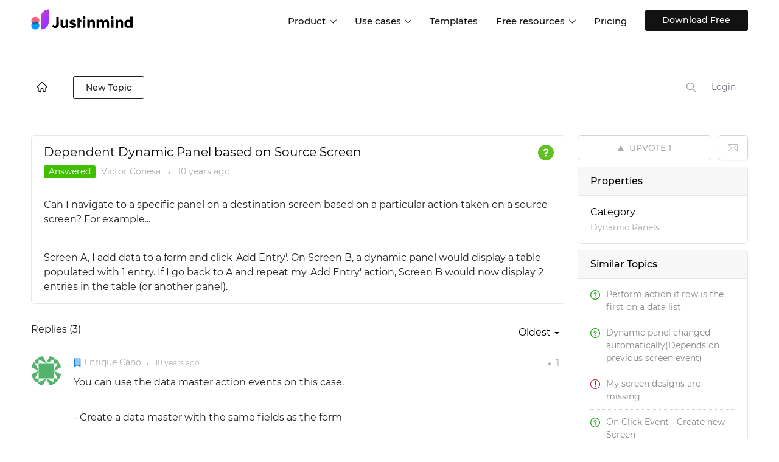

--- FILE ---
content_type: text/html; charset=UTF-8
request_url: https://www.justinmind.com/community/topic/dependent-dynamic-panel-based-on-source-screen
body_size: 169711
content:
<!DOCTYPE html PUBLIC "-//W3C//DTD XHTML 1.0 Transitional//EN""http://www.w3.org/TR/xhtml1/DTD/xhtml1-transitional.dtd">
<html xmlns="http://www.w3.org/1999/xhtml" class="cleanTheme"
      data-header-style="1">
<head>
    
<title>Dependent Dynamic Panel based on Source Screen |  Justinmind Q&amp;A </title>
    <meta name="description" content="Can I navigate to a specific panel on a destination screen based on a particular action taken on a source screen?  For example...   Screen A, I add data to" />
    <link rel="canonical" href="https://www.justinmind.com/community/topic/dependent-dynamic-panel-based-on-source-screen" />

<meta http-equiv="content-type" content="text/html;charset=utf-8" />
<meta http-equiv="x-ua-compatible" content="IE=edge" />
    <script>(function(w,d,s,l,i){w[l]=w[l]||[];w[l].push({'gtm.start':
    new Date().getTime(),event:'gtm.js'});var f=d.getElementsByTagName(s)[0],
    j=d.createElement(s),dl=l!='dataLayer'?'&l='+l:'';j.async=true;j.src=
    'https://www.googletagmanager.com/gtm.js?id='+i+dl;f.parentNode.insertBefore(j,f);
    })(window,document,'script','dataLayer','GTM-WV4WFMD');</script>
<meta property="og:type" content="article" />
<meta property="og:title" content="Dependent Dynamic Panel based on Source Screen" />
<meta property="og:description" content="Can I navigate to a specific panel on a destination screen based on a particular action taken on a source screen?  For example...   Screen A, I add data to" />
<meta property="article:published_time" content="2015-06-30T15:39:57+0000" />
<meta property="article:modified_time" content="2017-05-18T08:05:03+0000" />
<link href="https://assets.justinmind.com/community/public/branding/favicon.ico" rel="shortcut icon" type="image/x-icon" />
<link href="https://assets.justinmind.com/community/public/branding/favicon.ico" rel="icon" type="image/x-icon" />
<link rel="manifest" href="https://www.justinmind.com/community/manifest.json">
<link rel="preload" href="https://assets.justinmind.com/wp-content/themes/jim/volcanic/fonts/montserrat-v15-latin-200.woff2" as="font" type="font/woff2" crossorigin>
<link rel="preload" href="https://assets.justinmind.com/wp-content/themes/jim/volcanic/fonts/montserrat-v15-latin-300.woff2" as="font" type="font/woff2" crossorigin>
<link rel="preload" href="https://assets.justinmind.com/wp-content/themes/jim/volcanic/fonts/montserrat-v15-latin-regular.woff2" as="font" type="font/woff2" crossorigin>
<link rel="preload" href="https://assets.justinmind.com/wp-content/themes/jim/volcanic/fonts/montserrat-v15-latin-500.woff2" as="font" type="font/woff2" crossorigin>
<link rel="preload" href="https://assets.justinmind.com/wp-content/themes/jim/volcanic/fonts/montserrat-v15-latin-600.woff2" as="font" type="font/woff2" crossorigin>
    <style>
:root{--blue:#007bff;--indigo:#6610f2;--purple:#6f42c1;--pink:#e83e8c;--red:#dc3545;--orange:#fd7e14;--yellow:#ffc107;--green:#28a745;--teal:#20c997;--cyan:#17a2b8;--white:#fff;--gray:#6c757d;--gray-dark:#343a40;--primary:#007bff;--secondary:#6c757d;--success:#28a745;--info:#17a2b8;--warning:#ffc107;--danger:#dc3545;--light:#f8f9fa;--dark:#343a40;--breakpoint-xs:0;--breakpoint-sm:576px;--breakpoint-md:768px;--breakpoint-lg:992px;--breakpoint-xl:1200px;--font-family-sans-serif:-apple-system,BlinkMacSystemFont,"Segoe UI",Roboto,"Helvetica Neue",Arial,"Noto Sans",sans-serif,"Apple Color Emoji","Segoe UI Emoji","Segoe UI Symbol","Noto Color Emoji";--font-family-monospace:SFMono-Regular,Menlo,Monaco,Consolas,"Liberation Mono","Courier New",monospace}*,:after,:before{box-sizing:border-box}html{font-family:sans-serif;line-height:1.15;-webkit-text-size-adjust:100%;-webkit-tap-highlight-color:transparent}article,aside,figcaption,figure,footer,header,hgroup,main,nav,section{display:block}body{margin:0;font-family:-apple-system,BlinkMacSystemFont,"Segoe UI",Roboto,"Helvetica Neue",Arial,"Noto Sans",sans-serif,"Apple Color Emoji","Segoe UI Emoji","Segoe UI Symbol","Noto Color Emoji";font-size:1rem;font-weight:400;line-height:1.5;color:#212529;text-align:left;background-color:#fff}[tabindex="-1"]:focus{outline:0!important}hr{box-sizing:content-box;height:0;overflow:visible}h1,h2,h3,h4,h5,h6{margin-top:0;margin-bottom:.5rem}p{margin-top:0;margin-bottom:1rem}abbr[data-original-title],abbr[title]{text-decoration:underline;-webkit-text-decoration:underline dotted;text-decoration:underline dotted;cursor:help;border-bottom:0;-webkit-text-decoration-skip-ink:none;text-decoration-skip-ink:none}address{margin-bottom:1rem;font-style:normal;line-height:inherit}dl,ol,ul{margin-top:0;margin-bottom:1rem}ol ol,ol ul,ul ol,ul ul{margin-bottom:0}dt{font-weight:700}dd{margin-bottom:.5rem;margin-left:0}blockquote{margin:0 0 1rem}b,strong{font-weight:bolder}small{font-size:80%}sub,sup{position:relative;font-size:75%;line-height:0;vertical-align:baseline}sub{bottom:-.25em}sup{top:-.5em}a{color:#007bff;text-decoration:none;background-color:transparent}a:hover{color:#0056b3;text-decoration:underline}a:not([href]):not([tabindex]){color:inherit;text-decoration:none}a:not([href]):not([tabindex]):focus,a:not([href]):not([tabindex]):hover{color:inherit;text-decoration:none}a:not([href]):not([tabindex]):focus{outline:0}code,kbd,pre,samp{font-family:SFMono-Regular,Menlo,Monaco,Consolas,"Liberation Mono","Courier New",monospace;font-size:1em}pre{margin-top:0;margin-bottom:1rem;overflow:auto}figure{margin:0 0 1rem}img{vertical-align:middle;border-style:none}svg{overflow:hidden;vertical-align:middle}table{border-collapse:collapse}caption{padding-top:.75rem;padding-bottom:.75rem;color:#6c757d;text-align:left;caption-side:bottom}th{text-align:inherit}label{display:inline-block;margin-bottom:.5rem}button{border-radius:0}button:focus{outline:1px dotted;outline:5px auto -webkit-focus-ring-color}button,input,optgroup,select,textarea{margin:0;font-family:inherit;font-size:inherit;line-height:inherit}button,input{overflow:visible}button,select{text-transform:none}select{word-wrap:normal}[type=button],[type=reset],[type=submit],button{-webkit-appearance:button}[type=button]:not(:disabled),[type=reset]:not(:disabled),[type=submit]:not(:disabled),button:not(:disabled){cursor:pointer}[type=button]::-moz-focus-inner,[type=reset]::-moz-focus-inner,[type=submit]::-moz-focus-inner,button::-moz-focus-inner{padding:0;border-style:none}input[type=checkbox],input[type=radio]{box-sizing:border-box;padding:0}input[type=date],input[type=datetime-local],input[type=month],input[type=time]{-webkit-appearance:listbox}textarea{overflow:auto;resize:vertical}fieldset{min-width:0;padding:0;margin:0;border:0}legend{display:block;width:100%;max-width:100%;padding:0;margin-bottom:.5rem;font-size:1.5rem;line-height:inherit;color:inherit;white-space:normal}progress{vertical-align:baseline}[type=number]::-webkit-inner-spin-button,[type=number]::-webkit-outer-spin-button{height:auto}[type=search]{outline-offset:-2px;-webkit-appearance:none}[type=search]::-webkit-search-decoration{-webkit-appearance:none}::-webkit-file-upload-button{font:inherit;-webkit-appearance:button}output{display:inline-block}summary{display:list-item;cursor:pointer}template{display:none}[hidden]{display:none!important}.h1,.h2,.h3,.h4,.h5,.h6,h1,h2,h3,h4,h5,h6{margin-bottom:.5rem;font-weight:500;line-height:1.2}.h1,h1{font-size:2.5rem}.h2,h2{font-size:2rem}.h3,h3{font-size:1.75rem}.h4,h4{font-size:1.5rem}.h5,h5{font-size:1.25rem}.h6,h6{font-size:1rem}.lead{font-size:1.25rem;font-weight:300}.display-1{font-size:6rem;font-weight:300;line-height:1.2}.display-2{font-size:5.5rem;font-weight:300;line-height:1.2}.display-3{font-size:4.5rem;font-weight:300;line-height:1.2}.display-4{font-size:3.5rem;font-weight:300;line-height:1.2}hr{margin-top:1rem;margin-bottom:1rem;border:0;border-top:1px solid rgba(0,0,0,.1)}.small,small{font-size:80%;font-weight:400}.mark,mark{padding:.2em;background-color:#fcf8e3}.list-unstyled{padding-left:0;list-style:none}.list-inline{padding-left:0;list-style:none}.list-inline-item{display:inline-block}.list-inline-item:not(:last-child){margin-right:.5rem}.initialism{font-size:90%;text-transform:uppercase}.blockquote{margin-bottom:1rem;font-size:1.25rem}.blockquote-footer{display:block;font-size:80%;color:#6c757d}.blockquote-footer:before{content:"\2014\00A0"}.img-fluid{max-width:100%;height:auto}.img-thumbnail{padding:.25rem;background-color:#fff;border:1px solid #dee2e6;border-radius:.25rem;max-width:100%;height:auto}.figure{display:inline-block}.figure-img{margin-bottom:.5rem;line-height:1}.figure-caption{font-size:90%;color:#6c757d}code{font-size:87.5%;color:#e83e8c;word-break:break-word}a>code{color:inherit}kbd{padding:.2rem .4rem;font-size:87.5%;color:#fff;background-color:#212529;border-radius:.2rem}kbd kbd{padding:0;font-size:100%;font-weight:700}pre{display:block;font-size:87.5%;color:#212529}pre code{font-size:inherit;color:inherit;word-break:normal}.pre-scrollable{max-height:340px;overflow-y:scroll}.container{width:100%;padding-right:15px;padding-left:15px;margin-right:auto;margin-left:auto}@media (min-width:576px){.container{max-width:540px}}@media (min-width:768px){.container{max-width:720px}}@media (min-width:992px){.container{max-width:960px}}@media (min-width:1200px){.container{max-width:1140px}}.container-fluid{width:100%;padding-right:15px;padding-left:15px;margin-right:auto;margin-left:auto}.row{display:-ms-flexbox;display:flex;-ms-flex-wrap:wrap;flex-wrap:wrap;margin-right:-15px;margin-left:-15px}.no-gutters{margin-right:0;margin-left:0}.no-gutters>.col,.no-gutters>[class*=col-]{padding-right:0;padding-left:0}.col,.col-1,.col-10,.col-11,.col-12,.col-2,.col-3,.col-4,.col-5,.col-6,.col-7,.col-8,.col-9,.col-auto,.col-lg,.col-lg-1,.col-lg-10,.col-lg-11,.col-lg-12,.col-lg-2,.col-lg-3,.col-lg-4,.col-lg-5,.col-lg-6,.col-lg-7,.col-lg-8,.col-lg-9,.col-lg-auto,.col-md,.col-md-1,.col-md-10,.col-md-11,.col-md-12,.col-md-2,.col-md-3,.col-md-4,.col-md-5,.col-md-6,.col-md-7,.col-md-8,.col-md-9,.col-md-auto,.col-sm,.col-sm-1,.col-sm-10,.col-sm-11,.col-sm-12,.col-sm-2,.col-sm-3,.col-sm-4,.col-sm-5,.col-sm-6,.col-sm-7,.col-sm-8,.col-sm-9,.col-sm-auto,.col-xl,.col-xl-1,.col-xl-10,.col-xl-11,.col-xl-12,.col-xl-2,.col-xl-3,.col-xl-4,.col-xl-5,.col-xl-6,.col-xl-7,.col-xl-8,.col-xl-9,.col-xl-auto{position:relative;width:100%;padding-right:15px;padding-left:15px}.col{-ms-flex-preferred-size:0;flex-basis:0;-ms-flex-positive:1;flex-grow:1;max-width:100%}.col-auto{-ms-flex:0 0 auto;flex:0 0 auto;width:auto;max-width:100%}.col-1{-ms-flex:0 0 8.333333%;flex:0 0 8.333333%;max-width:8.333333%}.col-2{-ms-flex:0 0 16.666667%;flex:0 0 16.666667%;max-width:16.666667%}.col-3{-ms-flex:0 0 25%;flex:0 0 25%;max-width:25%}.col-4{-ms-flex:0 0 33.333333%;flex:0 0 33.333333%;max-width:33.333333%}.col-5{-ms-flex:0 0 41.666667%;flex:0 0 41.666667%;max-width:41.666667%}.col-6{-ms-flex:0 0 50%;flex:0 0 50%;max-width:50%}.col-7{-ms-flex:0 0 58.333333%;flex:0 0 58.333333%;max-width:58.333333%}.col-8{-ms-flex:0 0 66.666667%;flex:0 0 66.666667%;max-width:66.666667%}.col-9{-ms-flex:0 0 75%;flex:0 0 75%;max-width:75%}.col-10{-ms-flex:0 0 83.333333%;flex:0 0 83.333333%;max-width:83.333333%}.col-11{-ms-flex:0 0 91.666667%;flex:0 0 91.666667%;max-width:91.666667%}.col-12{-ms-flex:0 0 100%;flex:0 0 100%;max-width:100%}.order-2{-ms-flex-order:2;order:2}@media (min-width:576px){.col-sm{-ms-flex-preferred-size:0;flex-basis:0;-ms-flex-positive:1;flex-grow:1;max-width:100%}.col-sm-auto{-ms-flex:0 0 auto;flex:0 0 auto;width:auto;max-width:100%}.col-sm-1{-ms-flex:0 0 8.333333%;flex:0 0 8.333333%;max-width:8.333333%}.col-sm-2{-ms-flex:0 0 16.666667%;flex:0 0 16.666667%;max-width:16.666667%}.col-sm-3{-ms-flex:0 0 25%;flex:0 0 25%;max-width:25%}.col-sm-4{-ms-flex:0 0 33.333333%;flex:0 0 33.333333%;max-width:33.333333%}.col-sm-5{-ms-flex:0 0 41.666667%;flex:0 0 41.666667%;max-width:41.666667%}.col-sm-6{-ms-flex:0 0 50%;flex:0 0 50%;max-width:50%}.col-sm-7{-ms-flex:0 0 58.333333%;flex:0 0 58.333333%;max-width:58.333333%}.col-sm-8{-ms-flex:0 0 66.666667%;flex:0 0 66.666667%;max-width:66.666667%}.col-sm-9{-ms-flex:0 0 75%;flex:0 0 75%;max-width:75%}.col-sm-10{-ms-flex:0 0 83.333333%;flex:0 0 83.333333%;max-width:83.333333%}.col-sm-11{-ms-flex:0 0 91.666667%;flex:0 0 91.666667%;max-width:91.666667%}.col-sm-12{-ms-flex:0 0 100%;flex:0 0 100%;max-width:100%}}@media (min-width:768px){.col-md{-ms-flex-preferred-size:0;flex-basis:0;-ms-flex-positive:1;flex-grow:1;max-width:100%}.col-md-auto{-ms-flex:0 0 auto;flex:0 0 auto;width:auto;max-width:100%}.col-md-1{-ms-flex:0 0 8.333333%;flex:0 0 8.333333%;max-width:8.333333%}.col-md-2{-ms-flex:0 0 16.666667%;flex:0 0 16.666667%;max-width:16.666667%}.col-md-3{-ms-flex:0 0 25%;flex:0 0 25%;max-width:25%}.col-md-4{-ms-flex:0 0 33.333333%;flex:0 0 33.333333%;max-width:33.333333%}.col-md-5{-ms-flex:0 0 41.666667%;flex:0 0 41.666667%;max-width:41.666667%}.col-md-6{-ms-flex:0 0 50%;flex:0 0 50%;max-width:50%}.col-md-7{-ms-flex:0 0 58.333333%;flex:0 0 58.333333%;max-width:58.333333%}.col-md-8{-ms-flex:0 0 66.666667%;flex:0 0 66.666667%;max-width:66.666667%}.col-md-9{-ms-flex:0 0 75%;flex:0 0 75%;max-width:75%}.col-md-10{-ms-flex:0 0 83.333333%;flex:0 0 83.333333%;max-width:83.333333%}.col-md-11{-ms-flex:0 0 91.666667%;flex:0 0 91.666667%;max-width:91.666667%}.col-md-12{-ms-flex:0 0 100%;flex:0 0 100%;max-width:100%}}@media (min-width:992px){.col-lg{-ms-flex-preferred-size:0;flex-basis:0;-ms-flex-positive:1;flex-grow:1;max-width:100%}.col-lg-auto{-ms-flex:0 0 auto;flex:0 0 auto;width:auto;max-width:100%}.col-lg-1{-ms-flex:0 0 8.333333%;flex:0 0 8.333333%;max-width:8.333333%}.col-lg-2{-ms-flex:0 0 16.666667%;flex:0 0 16.666667%;max-width:16.666667%}.col-lg-3{-ms-flex:0 0 25%;flex:0 0 25%;max-width:25%}.col-lg-4{-ms-flex:0 0 33.333333%;flex:0 0 33.333333%;max-width:33.333333%}.col-lg-5{-ms-flex:0 0 41.666667%;flex:0 0 41.666667%;max-width:41.666667%}.col-lg-6{-ms-flex:0 0 50%;flex:0 0 50%;max-width:50%}.col-lg-7{-ms-flex:0 0 58.333333%;flex:0 0 58.333333%;max-width:58.333333%}.col-lg-8{-ms-flex:0 0 66.666667%;flex:0 0 66.666667%;max-width:66.666667%}.col-lg-9{-ms-flex:0 0 75%;flex:0 0 75%;max-width:75%}.col-lg-10{-ms-flex:0 0 83.333333%;flex:0 0 83.333333%;max-width:83.333333%}.col-lg-11{-ms-flex:0 0 91.666667%;flex:0 0 91.666667%;max-width:91.666667%}.col-lg-12{-ms-flex:0 0 100%;flex:0 0 100%;max-width:100%}}@media (min-width:1200px){.col-xl{-ms-flex-preferred-size:0;flex-basis:0;-ms-flex-positive:1;flex-grow:1;max-width:100%}.col-xl-auto{-ms-flex:0 0 auto;flex:0 0 auto;width:auto;max-width:100%}.col-xl-1{-ms-flex:0 0 8.333333%;flex:0 0 8.333333%;max-width:8.333333%}.col-xl-2{-ms-flex:0 0 16.666667%;flex:0 0 16.666667%;max-width:16.666667%}.col-xl-3{-ms-flex:0 0 25%;flex:0 0 25%;max-width:25%}.col-xl-4{-ms-flex:0 0 33.333333%;flex:0 0 33.333333%;max-width:33.333333%}.col-xl-5{-ms-flex:0 0 41.666667%;flex:0 0 41.666667%;max-width:41.666667%}.col-xl-6{-ms-flex:0 0 50%;flex:0 0 50%;max-width:50%}.col-xl-7{-ms-flex:0 0 58.333333%;flex:0 0 58.333333%;max-width:58.333333%}.col-xl-8{-ms-flex:0 0 66.666667%;flex:0 0 66.666667%;max-width:66.666667%}.col-xl-9{-ms-flex:0 0 75%;flex:0 0 75%;max-width:75%}.col-xl-10{-ms-flex:0 0 83.333333%;flex:0 0 83.333333%;max-width:83.333333%}.col-xl-11{-ms-flex:0 0 91.666667%;flex:0 0 91.666667%;max-width:91.666667%}.col-xl-12{-ms-flex:0 0 100%;flex:0 0 100%;max-width:100%}}.table{width:100%;margin-bottom:1rem;color:#212529}.table td,.table th{padding:.75rem;vertical-align:top;border-top:1px solid #dee2e6}.table thead th{vertical-align:bottom;border-bottom:2px solid #dee2e6}.table tbody+tbody{border-top:2px solid #dee2e6}.table .thead-dark th{color:#fff;background-color:#343a40;border-color:#454d55}.table .thead-light th{color:#495057;background-color:#e9ecef;border-color:#dee2e6}.col-form-label{padding-top:calc(.375rem + 1px);padding-bottom:calc(.375rem + 1px);margin-bottom:0;font-size:inherit;line-height:1.5}.col-form-label-lg{padding-top:calc(.5rem + 1px);padding-bottom:calc(.5rem + 1px);font-size:1.25rem;line-height:1.5}.col-form-label-sm{padding-top:calc(.25rem + 1px);padding-bottom:calc(.25rem + 1px);font-size:.875rem;line-height:1.5}.valid-feedback{display:none;width:100%;margin-top:.25rem;font-size:80%;color:#28a745}.valid-tooltip{position:absolute;top:100%;z-index:5;display:none;max-width:100%;padding:.25rem .5rem;margin-top:.1rem;font-size:.875rem;line-height:1.5;color:#fff;background-color:rgba(40,167,69,.9);border-radius:.25rem}.invalid-feedback{display:none;width:100%;margin-top:.25rem;font-size:80%;color:#dc3545}.invalid-tooltip{position:absolute;top:100%;z-index:5;display:none;max-width:100%;padding:.25rem .5rem;margin-top:.1rem;font-size:.875rem;line-height:1.5;color:#fff;background-color:rgba(220,53,69,.9);border-radius:.25rem}.fade{transition:opacity .15s linear}@media (prefers-reduced-motion:reduce){.fade{transition:none}}.fade:not(.show){opacity:0}.collapse:not(.show){display:none}.collapsing{position:relative;height:0;overflow:hidden;transition:height .35s ease}@media (prefers-reduced-motion:reduce){.collapsing{transition:none}}.dropdown,.dropleft,.dropright,.dropup{position:relative}.dropdown-toggle{white-space:nowrap}.dropdown-toggle:after{display:inline-block;margin-left:.255em;vertical-align:.255em;content:"";border-top:.3em solid;border-right:.3em solid transparent;border-bottom:0;border-left:.3em solid transparent}.dropdown-toggle:empty:after{margin-left:0}.dropdown-menu{position:absolute;top:100%;left:0;z-index:1000;display:none;float:left;min-width:10rem;padding:.5rem 0;margin:.125rem 0 0;font-size:1rem;color:#212529;text-align:left;list-style:none;background-color:#fff;background-clip:padding-box;border:1px solid rgba(0,0,0,.15);border-radius:.25rem}.dropdown-menu-left{right:auto;left:0}.dropdown-menu-right{right:0;left:auto}@media (min-width:576px){.dropdown-menu-sm-left{right:auto;left:0}.dropdown-menu-sm-right{right:0;left:auto}}@media (min-width:768px){.dropdown-menu-md-left{right:auto;left:0}.dropdown-menu-md-right{right:0;left:auto}}@media (min-width:992px){.dropdown-menu-lg-left{right:auto;left:0}.dropdown-menu-lg-right{right:0;left:auto}}@media (min-width:1200px){.dropdown-menu-xl-left{right:auto;left:0}.dropdown-menu-xl-right{right:0;left:auto}}.dropup .dropdown-menu{top:auto;bottom:100%;margin-top:0;margin-bottom:.125rem}.dropup .dropdown-toggle:after{display:inline-block;margin-left:.255em;vertical-align:.255em;content:"";border-top:0;border-right:.3em solid transparent;border-bottom:.3em solid;border-left:.3em solid transparent}.dropup .dropdown-toggle:empty:after{margin-left:0}.dropright .dropdown-menu{top:0;right:auto;left:100%;margin-top:0;margin-left:.125rem}.dropright .dropdown-toggle:after{display:inline-block;margin-left:.255em;vertical-align:.255em;content:"";border-top:.3em solid transparent;border-right:0;border-bottom:.3em solid transparent;border-left:.3em solid}.dropright .dropdown-toggle:empty:after{margin-left:0}.dropright .dropdown-toggle:after{vertical-align:0}.dropleft .dropdown-menu{top:0;right:100%;left:auto;margin-top:0;margin-right:.125rem}.dropleft .dropdown-toggle:after{display:inline-block;margin-left:.255em;vertical-align:.255em;content:""}.dropleft .dropdown-toggle:after{display:none}.dropleft .dropdown-toggle:before{display:inline-block;margin-right:.255em;vertical-align:.255em;content:"";border-top:.3em solid transparent;border-right:.3em solid;border-bottom:.3em solid transparent}.dropleft .dropdown-toggle:empty:after{margin-left:0}.dropleft .dropdown-toggle:before{vertical-align:0}.dropdown-menu[x-placement^=bottom],.dropdown-menu[x-placement^=left],.dropdown-menu[x-placement^=right],.dropdown-menu[x-placement^=top]{right:auto;bottom:auto}.dropdown-divider{height:0;margin:.5rem 0;overflow:hidden;border-top:1px solid #e9ecef}.dropdown-item{display:block;width:100%;padding:.25rem 1.5rem;clear:both;font-weight:400;color:#212529;text-align:inherit;white-space:nowrap;background-color:transparent;border:0}.dropdown-item:focus,.dropdown-item:hover{color:#16181b;text-decoration:none;background-color:#f8f9fa}.dropdown-item.active,.dropdown-item:active{color:#fff;text-decoration:none;background-color:#007bff}.dropdown-item.disabled,.dropdown-item:disabled{color:#6c757d;pointer-events:none;background-color:transparent}.dropdown-menu.show{display:block}.dropdown-header{display:block;padding:.5rem 1.5rem;margin-bottom:0;font-size:.875rem;color:#6c757d;white-space:nowrap}.dropdown-item-text{display:block;padding:.25rem 1.5rem;color:#212529}.dropdown-toggle-split{padding-right:.5625rem;padding-left:.5625rem}.dropdown-toggle-split:after,.dropright .dropdown-toggle-split:after,.dropup .dropdown-toggle-split:after{margin-left:0}.dropleft .dropdown-toggle-split:before{margin-right:0}.nav{display:-ms-flexbox;display:flex;-ms-flex-wrap:wrap;flex-wrap:wrap;padding-left:0;margin-bottom:0;list-style:none}.nav-link{display:block;padding:.5rem 1rem}.nav-link:focus,.nav-link:hover{text-decoration:none}.nav-link.disabled{color:#6c757d;pointer-events:none;cursor:default}.nav-tabs{border-bottom:1px solid #dee2e6}.nav-tabs .nav-item{margin-bottom:-1px}.nav-tabs .nav-link{border:1px solid transparent;border-top-left-radius:.25rem;border-top-right-radius:.25rem}.nav-tabs .nav-link:focus,.nav-tabs .nav-link:hover{border-color:#e9ecef #e9ecef #dee2e6}.nav-tabs .nav-link.disabled{color:#6c757d;background-color:transparent;border-color:transparent}.nav-tabs .nav-item.show .nav-link,.nav-tabs .nav-link.active{color:#495057;background-color:#fff;border-color:#dee2e6 #dee2e6 #fff}.nav-tabs .dropdown-menu{margin-top:-1px;border-top-left-radius:0;border-top-right-radius:0}.nav-pills .nav-link{border-radius:.25rem}.nav-pills .nav-link.active,.nav-pills .show>.nav-link{color:#fff;background-color:#007bff}.nav-fill .nav-item{-ms-flex:1 1 auto;flex:1 1 auto;text-align:center}.nav-justified .nav-item{-ms-flex-preferred-size:0;flex-basis:0;-ms-flex-positive:1;flex-grow:1;text-align:center}.tab-content>.tab-pane{display:none}.tab-content>.active{display:block}.navbar{position:relative;display:-ms-flexbox;display:flex;-ms-flex-wrap:wrap;flex-wrap:wrap;-ms-flex-align:center;align-items:center;-ms-flex-pack:justify;justify-content:space-between;padding:.5rem 1rem}.navbar>.container,.navbar>.container-fluid{display:-ms-flexbox;display:flex;-ms-flex-wrap:wrap;flex-wrap:wrap;-ms-flex-align:center;align-items:center;-ms-flex-pack:justify;justify-content:space-between}.navbar-brand{display:inline-block;padding-top:.3125rem;padding-bottom:.3125rem;margin-right:1rem;font-size:1.25rem;line-height:inherit;white-space:nowrap}.navbar-brand:focus,.navbar-brand:hover{text-decoration:none}.navbar-nav{display:-ms-flexbox;display:flex;-ms-flex-direction:column;flex-direction:column;padding-left:0;margin-bottom:0;list-style:none}.navbar-nav .nav-link{padding-right:0;padding-left:0}.navbar-nav .dropdown-menu{position:static;float:none}.navbar-text{display:inline-block;padding-top:.5rem;padding-bottom:.5rem}.navbar-collapse{-ms-flex-preferred-size:100%;flex-basis:100%;-ms-flex-positive:1;flex-grow:1;-ms-flex-align:center;align-items:center}.navbar-toggler{padding:.25rem .75rem;font-size:1.25rem;line-height:1;background-color:transparent;border:1px solid transparent;border-radius:.25rem}.navbar-toggler:focus,.navbar-toggler:hover{text-decoration:none}.navbar-toggler-icon{display:inline-block;width:1.5em;height:1.5em;vertical-align:middle;content:"";background:no-repeat center center;background-size:100% 100%}@media (max-width:575.98px){.navbar-expand-sm>.container,.navbar-expand-sm>.container-fluid{padding-right:0;padding-left:0}}@media (min-width:576px){.navbar-expand-sm{-ms-flex-flow:row nowrap;flex-flow:row nowrap;-ms-flex-pack:start;justify-content:flex-start}.navbar-expand-sm .navbar-nav{-ms-flex-direction:row;flex-direction:row}.navbar-expand-sm .navbar-nav .dropdown-menu{position:absolute}.navbar-expand-sm .navbar-nav .nav-link{padding-right:.5rem;padding-left:.5rem}.navbar-expand-sm>.container,.navbar-expand-sm>.container-fluid{-ms-flex-wrap:nowrap;flex-wrap:nowrap}.navbar-expand-sm .navbar-collapse{display:-ms-flexbox!important;display:flex!important;-ms-flex-preferred-size:auto;flex-basis:auto}.navbar-expand-sm .navbar-toggler{display:none}}@media (max-width:767.98px){.navbar-expand-md>.container,.navbar-expand-md>.container-fluid{padding-right:0;padding-left:0}}@media (min-width:768px){.navbar-expand-md{-ms-flex-flow:row nowrap;flex-flow:row nowrap;-ms-flex-pack:start;justify-content:flex-start}.navbar-expand-md .navbar-nav{-ms-flex-direction:row;flex-direction:row}.navbar-expand-md .navbar-nav .dropdown-menu{position:absolute}.navbar-expand-md .navbar-nav .nav-link{padding-right:.5rem;padding-left:.5rem}.navbar-expand-md>.container,.navbar-expand-md>.container-fluid{-ms-flex-wrap:nowrap;flex-wrap:nowrap}.navbar-expand-md .navbar-collapse{display:-ms-flexbox!important;display:flex!important;-ms-flex-preferred-size:auto;flex-basis:auto}.navbar-expand-md .navbar-toggler{display:none}}@media (max-width:991.98px){.navbar-expand-lg>.container,.navbar-expand-lg>.container-fluid{padding-right:0;padding-left:0}}@media (min-width:992px){.navbar-expand-lg{-ms-flex-flow:row nowrap;flex-flow:row nowrap;-ms-flex-pack:start;justify-content:flex-start}.navbar-expand-lg .navbar-nav{-ms-flex-direction:row;flex-direction:row}.navbar-expand-lg .navbar-nav .dropdown-menu{position:absolute}.navbar-expand-lg .navbar-nav .nav-link{padding-right:.5rem;padding-left:.5rem}.navbar-expand-lg>.container,.navbar-expand-lg>.container-fluid{-ms-flex-wrap:nowrap;flex-wrap:nowrap}.navbar-expand-lg .navbar-collapse{display:-ms-flexbox!important;display:flex!important;-ms-flex-preferred-size:auto;flex-basis:auto}.navbar-expand-lg .navbar-toggler{display:none}}@media (max-width:1199.98px){.navbar-expand-xl>.container,.navbar-expand-xl>.container-fluid{padding-right:0;padding-left:0}}@media (min-width:1200px){.navbar-expand-xl{-ms-flex-flow:row nowrap;flex-flow:row nowrap;-ms-flex-pack:start;justify-content:flex-start}.navbar-expand-xl .navbar-nav{-ms-flex-direction:row;flex-direction:row}.navbar-expand-xl .navbar-nav .dropdown-menu{position:absolute}.navbar-expand-xl .navbar-nav .nav-link{padding-right:.5rem;padding-left:.5rem}.navbar-expand-xl>.container,.navbar-expand-xl>.container-fluid{-ms-flex-wrap:nowrap;flex-wrap:nowrap}.navbar-expand-xl .navbar-collapse{display:-ms-flexbox!important;display:flex!important;-ms-flex-preferred-size:auto;flex-basis:auto}.navbar-expand-xl .navbar-toggler{display:none}}.navbar-expand{-ms-flex-flow:row nowrap;flex-flow:row nowrap;-ms-flex-pack:start;justify-content:flex-start}.navbar-expand>.container,.navbar-expand>.container-fluid{padding-right:0;padding-left:0}.navbar-expand .navbar-nav{-ms-flex-direction:row;flex-direction:row}.navbar-expand .navbar-nav .dropdown-menu{position:absolute}.navbar-expand .navbar-nav .nav-link{padding-right:.5rem;padding-left:.5rem}.navbar-expand>.container,.navbar-expand>.container-fluid{-ms-flex-wrap:nowrap;flex-wrap:nowrap}.navbar-expand .navbar-collapse{display:-ms-flexbox!important;display:flex!important;-ms-flex-preferred-size:auto;flex-basis:auto}.navbar-expand .navbar-toggler{display:none}.navbar-light .navbar-brand{color:rgba(0,0,0,.9)}.navbar-light .navbar-brand:focus,.navbar-light .navbar-brand:hover{color:rgba(0,0,0,.9)}.navbar-light .navbar-nav .nav-link{color:rgba(0,0,0,.5)}.navbar-light .navbar-nav .nav-link:focus,.navbar-light .navbar-nav .nav-link:hover{color:rgba(0,0,0,.7)}.navbar-light .navbar-nav .nav-link.disabled{color:rgba(0,0,0,.3)}.navbar-light .navbar-nav .active>.nav-link,.navbar-light .navbar-nav .nav-link.active,.navbar-light .navbar-nav .nav-link.show,.navbar-light .navbar-nav .show>.nav-link{color:rgba(0,0,0,.9)}.navbar-light .navbar-toggler{color:rgba(0,0,0,.5);border-color:rgba(0,0,0,.1)}.navbar-light .navbar-toggler-icon{background-image:url("data:image/svg+xml,%3csvg viewBox='0 0 30 30' xmlns='http://www.w3.org/2000/svg'%3e%3cpath stroke='rgba(0, 0, 0, 0.5)' stroke-width='2' stroke-linecap='round' stroke-miterlimit='10' d='M4 7h22M4 15h22M4 23h22'/%3e%3c/svg%3e")}.navbar-light .navbar-text{color:rgba(0,0,0,.5)}.navbar-light .navbar-text a{color:rgba(0,0,0,.9)}.navbar-light .navbar-text a:focus,.navbar-light .navbar-text a:hover{color:rgba(0,0,0,.9)}.navbar-dark .navbar-brand{color:#fff}.navbar-dark .navbar-brand:focus,.navbar-dark .navbar-brand:hover{color:#fff}.navbar-dark .navbar-nav .nav-link{color:rgba(255,255,255,.5)}.navbar-dark .navbar-nav .nav-link:focus,.navbar-dark .navbar-nav .nav-link:hover{color:rgba(255,255,255,.75)}.navbar-dark .navbar-nav .nav-link.disabled{color:rgba(255,255,255,.25)}.navbar-dark .navbar-nav .active>.nav-link,.navbar-dark .navbar-nav .nav-link.active,.navbar-dark .navbar-nav .nav-link.show,.navbar-dark .navbar-nav .show>.nav-link{color:#fff}.navbar-dark .navbar-toggler{color:rgba(255,255,255,.5);border-color:rgba(255,255,255,.1)}.navbar-dark .navbar-toggler-icon{background-image:url("data:image/svg+xml,%3csvg viewBox='0 0 30 30' xmlns='http://www.w3.org/2000/svg'%3e%3cpath stroke='rgba(255, 255, 255, 0.5)' stroke-width='2' stroke-linecap='round' stroke-miterlimit='10' d='M4 7h22M4 15h22M4 23h22'/%3e%3c/svg%3e")}.navbar-dark .navbar-text{color:rgba(255,255,255,.5)}.navbar-dark .navbar-text a{color:#fff}.navbar-dark .navbar-text a:focus,.navbar-dark .navbar-text a:hover{color:#fff}.card{position:relative;display:-ms-flexbox;display:flex;-ms-flex-direction:column;flex-direction:column;min-width:0;word-wrap:break-word;background-color:#fff;background-clip:border-box;border:1px solid rgba(0,0,0,.125);border-radius:.25rem}.card>hr{margin-right:0;margin-left:0}.card>.list-group:first-child .list-group-item:first-child{border-top-left-radius:.25rem;border-top-right-radius:.25rem}.card>.list-group:last-child .list-group-item:last-child{border-bottom-right-radius:.25rem;border-bottom-left-radius:.25rem}.accordion>.card{overflow:hidden}.accordion>.card:not(:first-of-type) .card-header:first-child{border-radius:0}.accordion>.card:not(:first-of-type):not(:last-of-type){border-bottom:0;border-radius:0}.accordion>.card:first-of-type{border-bottom:0;border-bottom-right-radius:0;border-bottom-left-radius:0}.accordion>.card:last-of-type{border-top-left-radius:0;border-top-right-radius:0}.accordion>.card .card-header{margin-bottom:-1px}.breadcrumb{display:-ms-flexbox;display:flex;-ms-flex-wrap:wrap;flex-wrap:wrap;padding:.75rem 1rem;margin-bottom:1rem;list-style:none;background-color:#e9ecef;border-radius:.25rem}.breadcrumb-item+.breadcrumb-item{padding-left:.5rem}.breadcrumb-item+.breadcrumb-item:before{display:inline-block;padding-right:.5rem;color:#6c757d;content:"/"}.breadcrumb-item+.breadcrumb-item:hover:before{text-decoration:underline}.breadcrumb-item+.breadcrumb-item:hover:before{text-decoration:none}.breadcrumb-item.active{color:#6c757d}.pagination{display:-ms-flexbox;display:flex;padding-left:0;list-style:none;border-radius:.25rem}.page-link{position:relative;display:block;padding:.5rem .75rem;margin-left:-1px;line-height:1.25;color:#007bff;background-color:#fff;border:1px solid #dee2e6}.page-link:hover{z-index:2;color:#0056b3;text-decoration:none;background-color:#e9ecef;border-color:#dee2e6}.page-link:focus{z-index:2;outline:0;box-shadow:0 0 0 .2rem rgba(0,123,255,.25)}.page-item:first-child .page-link{margin-left:0;border-top-left-radius:.25rem;border-bottom-left-radius:.25rem}.page-item:last-child .page-link{border-top-right-radius:.25rem;border-bottom-right-radius:.25rem}.page-item.active .page-link{z-index:1;color:#fff;background-color:#007bff;border-color:#007bff}.page-item.disabled .page-link{color:#6c757d;pointer-events:none;cursor:auto;background-color:#fff;border-color:#dee2e6}.pagination-lg .page-link{padding:.75rem 1.5rem;font-size:1.25rem;line-height:1.5}.pagination-lg .page-item:first-child .page-link{border-top-left-radius:.3rem;border-bottom-left-radius:.3rem}.pagination-lg .page-item:last-child .page-link{border-top-right-radius:.3rem;border-bottom-right-radius:.3rem}.pagination-sm .page-link{padding:.25rem .5rem;font-size:.875rem;line-height:1.5}.pagination-sm .page-item:first-child .page-link{border-top-left-radius:.2rem;border-bottom-left-radius:.2rem}.pagination-sm .page-item:last-child .page-link{border-top-right-radius:.2rem;border-bottom-right-radius:.2rem}.jumbotron{padding:2rem 1rem;margin-bottom:2rem;background-color:#e9ecef;border-radius:.3rem}@media (min-width:576px){.jumbotron{padding:4rem 2rem}}.jumbotron-fluid{padding-right:0;padding-left:0;border-radius:0}@-webkit-keyframes progress-bar-stripes{from{background-position:1rem 0}to{background-position:0 0}}@keyframes progress-bar-stripes{from{background-position:1rem 0}to{background-position:0 0}}.progress{display:-ms-flexbox;display:flex;height:1rem;overflow:hidden;font-size:.75rem;background-color:#e9ecef;border-radius:.25rem}.progress-bar{display:-ms-flexbox;display:flex;-ms-flex-direction:column;flex-direction:column;-ms-flex-pack:center;justify-content:center;color:#fff;text-align:center;white-space:nowrap;background-color:#007bff;transition:width .6s ease}@media (prefers-reduced-motion:reduce){.progress-bar{transition:none}}.progress-bar-striped{background-image:linear-gradient(45deg,rgba(255,255,255,.15) 25%,transparent 25%,transparent 50%,rgba(255,255,255,.15) 50%,rgba(255,255,255,.15) 75%,transparent 75%,transparent);background-size:1rem 1rem}.progress-bar-animated{-webkit-animation:progress-bar-stripes 1s linear infinite;animation:progress-bar-stripes 1s linear infinite}@media (prefers-reduced-motion:reduce){.progress-bar-animated{-webkit-animation:none;animation:none}}.media{display:-ms-flexbox;display:flex;-ms-flex-align:start;align-items:flex-start}.media-body{-ms-flex:1;flex:1}.close{float:right;font-size:1.5rem;font-weight:700;line-height:1;color:#000;text-shadow:0 1px 0 #fff;opacity:.5}.close:hover{color:#000;text-decoration:none}.close:not(:disabled):not(.disabled):focus,.close:not(:disabled):not(.disabled):hover{opacity:.75}button.close{padding:0;background-color:transparent;border:0;-webkit-appearance:none;-moz-appearance:none;appearance:none}a.close.disabled{pointer-events:none}.toast{max-width:350px;overflow:hidden;font-size:.875rem;background-color:rgba(255,255,255,.85);background-clip:padding-box;border:1px solid rgba(0,0,0,.1);box-shadow:0 .25rem .75rem rgba(0,0,0,.1);-webkit-backdrop-filter:blur(10px);backdrop-filter:blur(10px);opacity:0;border-radius:.25rem}.toast:not(:last-child){margin-bottom:.75rem}.toast.showing{opacity:1}.toast.show{display:block;opacity:1}.toast.hide{display:none}.toast-header{display:-ms-flexbox;display:flex;-ms-flex-align:center;align-items:center;padding:.25rem .75rem;color:#6c757d;background-color:rgba(255,255,255,.85);background-clip:padding-box;border-bottom:1px solid rgba(0,0,0,.05)}.toast-body{padding:.75rem}.modal-open{overflow:hidden}.modal-open .modal{overflow-x:hidden;overflow-y:auto}.modal{position:fixed;top:0;left:0;z-index:1050;display:none;width:100%;height:100%;overflow:hidden;outline:0}.modal-dialog{position:relative;width:auto;margin:.5rem;pointer-events:none}.modal.fade .modal-dialog{transition:-webkit-transform .3s ease-out;transition:transform .3s ease-out;transition:transform .3s ease-out,-webkit-transform .3s ease-out;-webkit-transform:translate(0,-50px);transform:translate(0,-50px)}@media (prefers-reduced-motion:reduce){.modal.fade .modal-dialog{transition:none}}.modal.show .modal-dialog{-webkit-transform:none;transform:none}.modal-dialog-scrollable{display:-ms-flexbox;display:flex;max-height:calc(100% - 1rem)}.modal-dialog-scrollable .modal-content{max-height:calc(100vh - 1rem);overflow:hidden}.modal-dialog-scrollable .modal-footer,.modal-dialog-scrollable .modal-header{-ms-flex-negative:0;flex-shrink:0}.modal-dialog-scrollable .modal-body{overflow-y:auto}.modal-dialog-centered{display:-ms-flexbox;display:flex;-ms-flex-align:center;align-items:center;min-height:calc(100% - 1rem)}.modal-dialog-centered:before{display:block;height:calc(100vh - 1rem);content:""}.modal-dialog-centered.modal-dialog-scrollable{-ms-flex-direction:column;flex-direction:column;-ms-flex-pack:center;justify-content:center;height:100%}.modal-dialog-centered.modal-dialog-scrollable .modal-content{max-height:none}.modal-dialog-centered.modal-dialog-scrollable:before{content:none}.modal-content{position:relative;display:-ms-flexbox;display:flex;-ms-flex-direction:column;flex-direction:column;width:100%;pointer-events:auto;background-color:#fff;background-clip:padding-box;border:1px solid rgba(0,0,0,.2);border-radius:.3rem;outline:0}.modal-backdrop{position:fixed;top:0;left:0;z-index:1040;width:100vw;height:100vh;background-color:#000}.modal-backdrop.fade{opacity:0}.modal-backdrop.show{opacity:.5}.modal-header{display:-ms-flexbox;display:flex;-ms-flex-align:start;align-items:flex-start;-ms-flex-pack:justify;justify-content:space-between;padding:1rem;border-bottom:1px solid #dee2e6;border-top-left-radius:.3rem;border-top-right-radius:.3rem}.modal-header .close{padding:1rem;margin:-1rem -1rem -1rem auto}.modal-title{margin-bottom:0;line-height:1.5}.modal-body{position:relative;-ms-flex:1 1 auto;flex:1 1 auto;padding:1rem}.modal-footer{display:-ms-flexbox;display:flex;-ms-flex-align:center;align-items:center;-ms-flex-pack:end;justify-content:flex-end;padding:1rem;border-top:1px solid #dee2e6;border-bottom-right-radius:.3rem;border-bottom-left-radius:.3rem}.modal-footer>:not(:first-child){margin-left:.25rem}.modal-footer>:not(:last-child){margin-right:.25rem}.modal-scrollbar-measure{position:absolute;top:-9999px;width:50px;height:50px;overflow:scroll}@media (min-width:576px){.modal-dialog{max-width:500px;margin:1.75rem auto}.modal-dialog-scrollable{max-height:calc(100% - 3.5rem)}.modal-dialog-scrollable .modal-content{max-height:calc(100vh - 3.5rem)}.modal-dialog-centered{min-height:calc(100% - 3.5rem)}.modal-dialog-centered:before{height:calc(100vh - 3.5rem)}.modal-sm{max-width:300px}}@media (min-width:992px){.modal-lg,.modal-xl{max-width:800px}}@media (min-width:1200px){.modal-xl{max-width:1140px}}.tooltip-inner{max-width:200px;padding:.25rem .5rem;color:#fff;text-align:center;background-color:#000;border-radius:.25rem}.popover{position:absolute;top:0;left:0;z-index:1060;display:block;max-width:276px;font-family:-apple-system,BlinkMacSystemFont,"Segoe UI",Roboto,"Helvetica Neue",Arial,"Noto Sans",sans-serif,"Apple Color Emoji","Segoe UI Emoji","Segoe UI Symbol","Noto Color Emoji";font-style:normal;font-weight:400;line-height:1.5;text-align:left;text-align:start;text-decoration:none;text-shadow:none;text-transform:none;letter-spacing:normal;word-break:normal;word-spacing:normal;white-space:normal;line-break:auto;font-size:.875rem;word-wrap:break-word;background-color:#fff;background-clip:padding-box;border:1px solid rgba(0,0,0,.2);border-radius:.3rem}.popover .arrow{position:absolute;display:block;width:1rem;height:.5rem;margin:0 .3rem}.popover .arrow:after,.popover .arrow:before{position:absolute;display:block;content:"";border-color:transparent;border-style:solid}.popover-header{padding:.5rem .75rem;margin-bottom:0;font-size:1rem;background-color:#f7f7f7;border-bottom:1px solid #ebebeb;border-top-left-radius:calc(.3rem - 1px);border-top-right-radius:calc(.3rem - 1px)}.popover-header:empty{display:none}.popover-body{padding:.5rem .75rem;color:#212529}.carousel{position:relative}.carousel.pointer-event{-ms-touch-action:pan-y;touch-action:pan-y}.carousel-inner{position:relative;width:100%;overflow:hidden}.carousel-inner:after{display:block;clear:both;content:""}.carousel-item{position:relative;display:none;float:left;width:100%;margin-right:-100%;-webkit-backface-visibility:hidden;backface-visibility:hidden;transition:-webkit-transform .6s ease-in-out;transition:transform .6s ease-in-out;transition:transform .6s ease-in-out,-webkit-transform .6s ease-in-out}@media (prefers-reduced-motion:reduce){.carousel-item{transition:none}}.carousel-item-next,.carousel-item-prev,.carousel-item.active{display:block}.active.carousel-item-right,.carousel-item-next:not(.carousel-item-left){-webkit-transform:translateX(100%);transform:translateX(100%)}.active.carousel-item-left,.carousel-item-prev:not(.carousel-item-right){-webkit-transform:translateX(-100%);transform:translateX(-100%)}.carousel-fade .carousel-item{opacity:0;transition-property:opacity;-webkit-transform:none;transform:none}.carousel-fade .carousel-item-next.carousel-item-left,.carousel-fade .carousel-item-prev.carousel-item-right,.carousel-fade .carousel-item.active{z-index:1;opacity:1}.carousel-fade .active.carousel-item-left,.carousel-fade .active.carousel-item-right{z-index:0;opacity:0;transition:0s .6s opacity}@media (prefers-reduced-motion:reduce){.carousel-fade .active.carousel-item-left,.carousel-fade .active.carousel-item-right{transition:none}}.carousel-control-next,.carousel-control-prev{position:absolute;top:0;bottom:0;z-index:1;display:-ms-flexbox;display:flex;-ms-flex-align:center;align-items:center;-ms-flex-pack:center;justify-content:center;width:15%;color:#fff;text-align:center;opacity:.5;transition:opacity .15s ease}@media (prefers-reduced-motion:reduce){.carousel-control-next,.carousel-control-prev{transition:none}}.carousel-control-next:focus,.carousel-control-next:hover,.carousel-control-prev:focus,.carousel-control-prev:hover{color:#fff;text-decoration:none;outline:0;opacity:.9}.carousel-control-prev{left:0}.carousel-control-next{right:0}.carousel-control-next-icon,.carousel-control-prev-icon{display:inline-block;width:20px;height:20px;background:no-repeat 50%/100% 100%}.carousel-control-prev-icon{background-image:url("data:image/svg+xml,%3csvg xmlns='http://www.w3.org/2000/svg' fill='%23fff' viewBox='0 0 8 8'%3e%3cpath d='M5.25 0l-4 4 4 4 1.5-1.5-2.5-2.5 2.5-2.5-1.5-1.5z'/%3e%3c/svg%3e")}.carousel-control-next-icon{background-image:url("data:image/svg+xml,%3csvg xmlns='http://www.w3.org/2000/svg' fill='%23fff' viewBox='0 0 8 8'%3e%3cpath d='M2.75 0l-1.5 1.5 2.5 2.5-2.5 2.5 1.5 1.5 4-4-4-4z'/%3e%3c/svg%3e")}.carousel-indicators{position:absolute;right:0;bottom:0;left:0;z-index:15;display:-ms-flexbox;display:flex;-ms-flex-pack:center;justify-content:center;padding-left:0;margin-right:15%;margin-left:15%;list-style:none}.carousel-indicators li{box-sizing:content-box;-ms-flex:0 1 auto;flex:0 1 auto;width:30px;height:3px;margin-right:3px;margin-left:3px;text-indent:-999px;cursor:pointer;background-color:#fff;background-clip:padding-box;border-top:10px solid transparent;border-bottom:10px solid transparent;opacity:.5;transition:opacity .6s ease}@media (prefers-reduced-motion:reduce){.carousel-indicators li{transition:none}}.carousel-indicators .active{opacity:1}.carousel-caption{position:absolute;right:15%;bottom:20px;left:15%;z-index:10;padding-top:20px;padding-bottom:20px;color:#fff;text-align:center}@-webkit-keyframes spinner-border{to{-webkit-transform:rotate(360deg);transform:rotate(360deg)}}@keyframes spinner-border{to{-webkit-transform:rotate(360deg);transform:rotate(360deg)}}.spinner-border{display:inline-block;width:2rem;height:2rem;vertical-align:text-bottom;border:.25em solid currentColor;border-right-color:transparent;border-radius:50%;-webkit-animation:spinner-border .75s linear infinite;animation:spinner-border .75s linear infinite}.spinner-border-sm{width:1rem;height:1rem;border-width:.2em}@-webkit-keyframes spinner-grow{0%{-webkit-transform:scale(0);transform:scale(0)}50%{opacity:1}}@keyframes spinner-grow{0%{-webkit-transform:scale(0);transform:scale(0)}50%{opacity:1}}.spinner-grow{display:inline-block;width:2rem;height:2rem;vertical-align:text-bottom;background-color:currentColor;border-radius:50%;opacity:0;-webkit-animation:spinner-grow .75s linear infinite;animation:spinner-grow .75s linear infinite}.spinner-grow-sm{width:1rem;height:1rem}.align-baseline{vertical-align:baseline!important}.align-top{vertical-align:top!important}.align-middle{vertical-align:middle!important}.align-bottom{vertical-align:bottom!important}.align-text-bottom{vertical-align:text-bottom!important}.align-text-top{vertical-align:text-top!important}.clearfix:after{display:block;clear:both;content:""}.d-none{display:none!important}.d-inline{display:inline!important}.d-inline-block{display:inline-block!important}.d-block{display:block!important}.d-table{display:table!important}.d-table-row{display:table-row!important}.d-table-cell{display:table-cell!important}.d-flex{display:-ms-flexbox!important;display:flex!important}.d-inline-flex{display:-ms-inline-flexbox!important;display:inline-flex!important}@media (min-width:576px){.d-sm-none{display:none!important}.d-sm-inline{display:inline!important}.d-sm-inline-block{display:inline-block!important}.d-sm-block{display:block!important}.d-sm-table{display:table!important}.d-sm-table-row{display:table-row!important}.d-sm-table-cell{display:table-cell!important}.d-sm-flex{display:-ms-flexbox!important;display:flex!important}.d-sm-inline-flex{display:-ms-inline-flexbox!important;display:inline-flex!important}}@media (min-width:768px){.d-md-none{display:none!important}.d-md-inline{display:inline!important}.d-md-inline-block{display:inline-block!important}.d-md-block{display:block!important}.d-md-table{display:table!important}.d-md-table-row{display:table-row!important}.d-md-table-cell{display:table-cell!important}.d-md-flex{display:-ms-flexbox!important;display:flex!important}.d-md-inline-flex{display:-ms-inline-flexbox!important;display:inline-flex!important}}@media (min-width:992px){.d-lg-none{display:none!important}.d-lg-inline{display:inline!important}.d-lg-inline-block{display:inline-block!important}.d-lg-block{display:block!important}.d-lg-table{display:table!important}.d-lg-table-row{display:table-row!important}.d-lg-table-cell{display:table-cell!important}.d-lg-flex{display:-ms-flexbox!important;display:flex!important}.d-lg-inline-flex{display:-ms-inline-flexbox!important;display:inline-flex!important}}@media (min-width:1200px){.d-xl-none{display:none!important}.d-xl-inline{display:inline!important}.d-xl-inline-block{display:inline-block!important}.d-xl-block{display:block!important}.d-xl-table{display:table!important}.d-xl-table-row{display:table-row!important}.d-xl-table-cell{display:table-cell!important}.d-xl-flex{display:-ms-flexbox!important;display:flex!important}.d-xl-inline-flex{display:-ms-inline-flexbox!important;display:inline-flex!important}}@media print{.d-print-none{display:none!important}.d-print-inline{display:inline!important}.d-print-inline-block{display:inline-block!important}.d-print-block{display:block!important}.d-print-table{display:table!important}.d-print-table-row{display:table-row!important}.d-print-table-cell{display:table-cell!important}.d-print-flex{display:-ms-flexbox!important;display:flex!important}.d-print-inline-flex{display:-ms-inline-flexbox!important;display:inline-flex!important}}.embed-responsive{position:relative;display:block;width:100%;padding:0;overflow:hidden}.embed-responsive:before{display:block;content:""}.embed-responsive .embed-responsive-item,.embed-responsive embed,.embed-responsive iframe,.embed-responsive object,.embed-responsive video{position:absolute;top:0;bottom:0;left:0;width:100%;height:100%;border:0}.embed-responsive-21by9:before{padding-top:42.857143%}.embed-responsive-16by9:before{padding-top:56.25%}.embed-responsive-4by3:before{padding-top:75%}.embed-responsive-1by1:before{padding-top:100%}.align-items-start{-ms-flex-align:start!important;align-items:flex-start!important}.align-items-end{-ms-flex-align:end!important;align-items:flex-end!important}.align-items-center{-ms-flex-align:center!important;align-items:center!important}.align-items-baseline{-ms-flex-align:baseline!important;align-items:baseline!important}.align-items-stretch{-ms-flex-align:stretch!important;align-items:stretch!important}.align-content-start{-ms-flex-line-pack:start!important;align-content:flex-start!important}.align-content-end{-ms-flex-line-pack:end!important;align-content:flex-end!important}.align-content-center{-ms-flex-line-pack:center!important;align-content:center!important}.align-content-between{-ms-flex-line-pack:justify!important;align-content:space-between!important}.align-content-around{-ms-flex-line-pack:distribute!important;align-content:space-around!important}.align-content-stretch{-ms-flex-line-pack:stretch!important;align-content:stretch!important}.align-self-auto{-ms-flex-item-align:auto!important;align-self:auto!important}.align-self-start{-ms-flex-item-align:start!important;align-self:flex-start!important}.align-self-end{-ms-flex-item-align:end!important;align-self:flex-end!important}.align-self-center{-ms-flex-item-align:center!important;align-self:center!important}.align-self-baseline{-ms-flex-item-align:baseline!important;align-self:baseline!important}.align-self-stretch{-ms-flex-item-align:stretch!important;align-self:stretch!important}@media (min-width:992px){.overflow-auto{overflow:auto!important}.overflow-hidden{overflow:hidden!important}.position-static{position:static!important}.position-relative{position:relative!important}.position-absolute{position:absolute!important}.position-fixed{position:fixed!important}.position-sticky{position:-webkit-sticky!important;position:sticky!important}.fixed-top{position:fixed;top:0;right:0;left:0;z-index:1030}.fixed-bottom{position:fixed;right:0;bottom:0;left:0;z-index:1030}@supports ((position:-webkit-sticky) or (position:sticky)){.sticky-top{position:-webkit-sticky;position:sticky;top:0;z-index:1020}}.sr-only{position:absolute;width:1px;height:1px;padding:0;overflow:hidden;clip:rect(0,0,0,0);white-space:nowrap;border:0}.sr-only-focusable:active,.sr-only-focusable:focus{position:static;width:auto;height:auto;overflow:visible;clip:auto;white-space:normal}.shadow-sm{box-shadow:0 .125rem .25rem rgba(0,0,0,.075)!important}.shadow{box-shadow:0 .5rem 1rem rgba(0,0,0,.15)!important}.shadow-lg{box-shadow:0 1rem 3rem rgba(0,0,0,.175)!important}.shadow-none{box-shadow:none!important}.w-25{width:25%!important}.w-50{width:50%!important}.w-75{width:75%!important}.w-100{width:100%!important}.w-auto{width:auto!important}.h-25{height:25%!important}.h-50{height:50%!important}.h-75{height:75%!important}.h-100{height:100%!important}.h-auto{height:auto!important}.mw-100{max-width:100%!important}.mh-100{max-height:100%!important}.min-vw-100{min-width:100vw!important}.min-vh-100{min-height:100vh!important}.vw-100{width:100vw!important}.vh-100{height:100vh!important}.stretched-link:after{position:absolute;top:0;right:0;bottom:0;left:0;z-index:1;pointer-events:auto;content:"";background-color:rgba(0,0,0,0)}.font-weight-light{font-weight:300!important}.font-weight-lighter{font-weight:lighter!important}.font-weight-normal{font-weight:400!important}.font-weight-bold{font-weight:700!important}.font-weight-bolder{font-weight:bolder!important}.font-italic{font-style:italic!important}.visible{visibility:visible!important}.invisible{visibility:hidden!important}}
.hamburger{padding:15px 15px;display:inline-block;cursor:pointer;transition-property:opacity, filter;transition-duration:0.15s;transition-timing-function:linear;font:inherit;color:inherit;text-transform:none;background-color:transparent;border:0;margin:0;overflow:visible}.hamburger:hover{opacity:.7}.hamburger.is-active:hover{opacity:.7}.hamburger.is-active .hamburger-inner,.hamburger.is-active .hamburger-inner::before,.hamburger.is-active .hamburger-inner::after{background-color:#000}.hamburger-box{width:40px;height:24px;display:inline-block;position:relative}.hamburger-inner{display:block;top:50%;margin-top:-2px}.hamburger-inner,.hamburger-inner::before,.hamburger-inner::after{width:40px;height:4px;background-color:#000;border-radius:4px;position:absolute;transition-property:transform;transition-duration:0.15s;transition-timing-function:ease}.hamburger-inner::before,.hamburger-inner::after{content:"";display:block}.hamburger-inner::before{top:-10px}.hamburger-inner::after{bottom:-10px}.hamburger--collapse .hamburger-inner{top:auto;bottom:0;transition-duration:0.13s;transition-delay:0.13s;transition-timing-function:cubic-bezier(0.55, 0.055, 0.675, 0.19)}.hamburger--collapse .hamburger-inner::after{top:-20px;transition:top 0.2s 0.2s cubic-bezier(0.33333, 0.66667, 0.66667, 1),opacity 0.1s linear}.hamburger--collapse .hamburger-inner::before{transition:top 0.12s 0.2s cubic-bezier(0.33333, 0.66667, 0.66667, 1),transform 0.13s cubic-bezier(0.55, 0.055, 0.675, 0.19)}.hamburger--collapse.is-active .hamburger-inner{transform:translate3d(0, -10px, 0) rotate(-45deg);transition-delay:0.22s;transition-timing-function:cubic-bezier(0.215, 0.61, 0.355, 1)}.hamburger--collapse.is-active .hamburger-inner::after{top:0;opacity:0;transition:top 0.2s cubic-bezier(0.33333, 0, 0.66667, 0.33333),opacity 0.1s 0.22s linear}.hamburger--collapse.is-active .hamburger-inner::before{top:0;transform:rotate(-90deg);transition:top 0.1s 0.16s cubic-bezier(0.33333, 0, 0.66667, 0.33333),transform 0.13s 0.25s cubic-bezier(0.215, 0.61, 0.355, 1)}@font-face{font-family:'Montserrat';font-style:normal;font-weight:200;src:url("https://assets.justinmind.com/wp-content/themes/jim/volcanic/fonts/montserrat-v15-latin-200.woff2") format("woff2"),url("https://assets.justinmind.com/wp-content/themes/jim/volcanic/fonts/montserrat-v15-latin-200.woff") format("woff"),url("https://assets.justinmind.com/wp-content/themes/jim/volcanic/fonts/montserrat-v15-latin-200.ttf") format("truetype")}@font-face{font-family:'Montserrat';font-style:normal;font-weight:300;src:url("https://assets.justinmind.com/wp-content/themes/jim/volcanic/fonts/montserrat-v15-latin-300.woff2") format("woff2"),url("https://assets.justinmind.com/wp-content/themes/jim/volcanic/fonts/montserrat-v15-latin-300.woff") format("woff"),url("https://assets.justinmind.com/wp-content/themes/jim/volcanic/fonts/montserrat-v15-latin-300.ttf") format("truetype")}@font-face{font-family:'Montserrat';font-style:normal;font-weight:400;src:url("https://assets.justinmind.com/wp-content/themes/jim/volcanic/fonts/montserrat-v15-latin-regular.woff2") format("woff2"),url("https://assets.justinmind.com/wp-content/themes/jim/volcanic/fonts/montserrat-v15-latin-regular.woff") format("woff"),url("https://assets.justinmind.com/wp-content/themes/jim/volcanic/fonts/montserrat-v15-latin-regular.ttf") format("truetype")}@font-face{font-family:'Montserrat';font-style:normal;font-weight:500;src:url("https://assets.justinmind.com/wp-content/themes/jim/volcanic/fonts/montserrat-v15-latin-500.woff2") format("woff2"),url("https://assets.justinmind.com/wp-content/themes/jim/volcanic/fonts/montserrat-v15-latin-500.woff") format("woff"),url("https://assets.justinmind.com/wp-content/themes/jim/volcanic/fonts/montserrat-v15-latin-500.ttf") format("truetype")}@font-face{font-family:'Montserrat';font-style:normal;font-weight:600;src:url("https://assets.justinmind.com/wp-content/themes/jim/volcanic/fonts/montserrat-v15-latin-600.woff2") format("woff2"),url("https://assets.justinmind.com/wp-content/themes/jim/volcanic/fonts/montserrat-v15-latin-600.woff") format("woff"),url("https://assets.justinmind.com/wp-content/themes/jim/volcanic/fonts/montserrat-v15-latin-600.ttf") format("truetype")}@font-face{font-family:'Montserrat';font-style:normal;font-weight:700;src:url("https://assets.justinmind.com/wp-content/themes/jim/volcanic/fonts/montserrat-v18-latin-700.woff2") format("woff2"),url("https://assets.justinmind.com/wp-content/themes/jim/volcanic/fonts/montserrat-v18-latin-700.woff") format("woff"),url("https://assets.justinmind.com/wp-content/themes/jim/volcanic/fonts/montserrat-v18-latin-700.ttf") format("truetype")}html{overflow-x:hidden}body{width:100%;margin:auto;position:relative;font-family:"Montserrat" !important}@media (max-width: 767.98px){body{overflow-x:hidden}}h2,h3{margin-bottom:0px !important}input{-webkit-appearance:none}input::-moz-placeholder{opacity:1}image,picture{image-rendering:-webkit-optimize-contrast}:focus{outline:none}::-moz-focus-inner{border:0}#wpadminbar{display:none}.container-fluid{padding:0px !important}.row{margin-left:0px;margin-right:0px}.bigtitle{font-size:64px;line-height:66px;color:#121212}.mediumtitle{font-size:40px;line-height:42px;color:#121212}.greytext{color:#abb0b3}.page-template>div{margin-left:0px !important;margin-right:0px !important;padding-left:0px !important;padding-right:0px !important}.page-template>div>div{max-width:1366px;margin:auto;padding-left:5.5% !important;padding-right:5.5% !important}@media (max-width: 1280px){.page-template>div>div{padding-left:4% !important;padding-right:4% !important}}@media (min-width: 1366px){.page-template>div>div{padding-left:68px !important;padding-right:68px !important}}.page-template-template-vcustom{overflow-x:hidden}.page-template-template-vcustom a{color:#2b2b2b;text-decoration:none}.page-template-template-vcustom a:hover{text-decoration:none;color:#2b2b2b;border-bottom:none}.page-template-template-vcustom-simplepage a{color:#2b2b2b;text-decoration:none}.page-template-template-vcustom-simplepage a:hover{text-decoration:none;color:#2b2b2b;border-bottom:none}.page-template-template-vcustom .custom-html-module:not(#tutorials-documentation):not(#contact-map):not(#mobile-message-id):not(#download-button):not(#download-mobile-logo):not(#icons-bottom) a:not(.btn-blue):not(.direct-link){color:#2b2b2b !important;border-bottom:1px solid #2b2b2b !important;text-decoration:none !important;font-family:'Montserrat';font-weight:400}.page-template-template-vcustom .custom-html-module:not(#tutorials-documentation):not(#contact-map):not(#mobile-message-id):not(#download-button):not(#download-mobile-logo):not(#icons-bottom) a:not(.btn-blue):not(.direct-link):hover{text-decoration:none !important;color:#2b2b2b !important;border-bottom:none !important}.modal-backdrop{background-color:#121212 !important;opacity:0.2 !important}.page-template .namespace-jim{max-width:100%;margin:auto}.page-template .vendor-old-jim{max-width:100%;margin:auto}.header-module>div{max-width:100% !important}.header-module>div>div{max-width:1366px}.header-module>.imagen{top:0px}@media (min-width: 1366px){.header-module>.imagen{padding-left:0px !important;padding-right:0px !important}}.header-module-2>div{max-width:100% !important}.header-module-2>div>div{max-width:1366px;margin-left:auto !important;margin-right:auto !important}@media (max-width: 767.98px){.header-module-2>div>div{margin-left:0 !important;margin-right:0 !important}}.custom-html-module .hm-content{max-width:100% !important}header{transition:background-color 200ms linear;position:absolute;width:100%;height:70px;z-index:1021;padding-left:5.5%;padding-right:5.5%;padding-top:12px}header>div{max-width:1366px;margin:auto !important;position:relative}@media (min-width: 1366px){header>div{padding-left:68px;padding-right:68px}}header .row{margin-left:0px;margin-right:0px;width:100%;display:block}header .row .brand{position:absolute;top:-3px;height:47px;display:flex;align-items:center}header .row .brand img,header .row .brand svg{width:168px}@media (max-width: 991.98px){header .row .brand img,header .row .brand svg{width:150px}}header .row .nav-main{width:calc( 100% - 184px );display:flex;justify-content:flex-end}header .row .nav-main .arrow{display:none}header .row .nav-main .navbar{padding-right:0px;padding-bottom:7px}header .row .nav-main .navbar .navbar-nav{font-family:"Montserrat";font-weight:400;flex-direction:unset;-ms-flex-direction:row}header .row .nav-main .navbar .navbar-nav>li{margin-top:4px}@media (max-width: 991.98px){header .row .nav-main .navbar .navbar-nav>li{padding:0px !important;margin-top:0px;margin-left:15px;margin-right:15px}}@media (max-width: 991.98px){header .row .nav-main .navbar .navbar-nav .no-border-bottom{border-bottom:0px}}header .row .nav-main .navbar .navbar-nav li{font-family:"Montserrat";font-weight:400;display:block;cursor:pointer}@media (min-width: 992px){header .row .nav-main .navbar .navbar-nav li:hover>span,header .row .nav-main .navbar .navbar-nav li:hover>a{color:#fff;opacity:0.5}header .row .nav-main .navbar .navbar-nav li:hover>span svg,header .row .nav-main .navbar .navbar-nav li:hover>a svg{opacity:0.5}}@media (min-width: 992px) and (min-width: 992px){header .row .nav-main .navbar .navbar-nav li:hover>span svg,header .row .nav-main .navbar .navbar-nav li:hover>a svg{transform:rotate(180deg)}}@media (min-width: 992px){header .row .nav-main .navbar .navbar-nav li.dropdown:hover>a{color:#fff;opacity:1}header .row .nav-main .navbar .navbar-nav li.dropdown:hover>a svg{opacity:1}}header .row .nav-main .navbar .navbar-nav li>span,header .row .nav-main .navbar .navbar-nav li>a{font-size:15px;font-weight:500;padding-left:15px;padding-right:15px;color:#fff;text-decoration:none}@media (max-width: 991.98px){header .row .nav-main .navbar .navbar-nav li>span:hover,header .row .nav-main .navbar .navbar-nav li>a:hover{opacity:0.5}}header .row .nav-main .navbar .navbar-nav li>span svg,header .row .nav-main .navbar .navbar-nav li>a svg{transition:transform 0.5s ease}@media (max-width: 1040px){header .row .nav-main .navbar .navbar-nav li>span,header .row .nav-main .navbar .navbar-nav li>a{padding-left:10px;padding-right:10px}}@media (max-width: 991.98px){header .row .nav-main .navbar .navbar-nav li>span,header .row .nav-main .navbar .navbar-nav li>a{text-transform:uppercase;line-height:45px;font-size:14px;font-family:"Montserrat";font-weight:600;color:#000;display:block;padding-left:0px}}header .row .nav-main .navbar .navbar-nav .dropdown{height:55px}header .row .nav-main .navbar .navbar-nav .dropdown a,header .row .nav-main .navbar .navbar-nav .dropdown span{text-decoration:none}header .row .nav-main .navbar .navbar-nav .dropdown a svg,header .row .nav-main .navbar .navbar-nav .dropdown span svg{vertical-align:bottom;margin-bottom:7px;margin-left:2.5px}header .row .nav-main .navbar .navbar-nav .dropdown .dropdown-menu{font-family:"Montserrat";font-weight:600;font-size:15.5px;top:47px;transition:top 0.25s ease 0s;flex-direction:column;position:absolute;display:flex;opacity:0;pointer-events:none;border:1px solid #FFFFFF;border-radius:5px;box-shadow:0px 0px 15px 0px rgba(0,0,0,0.25);padding-bottom:22px;min-width:397px;padding-bottom:15px;padding-top:17px;display:flex;flex-flow:row;border-radius:10px}header .row .nav-main .navbar .navbar-nav .dropdown .dropdown-menu .dropdown-menu-left{min-width:360px}header .row .nav-main .navbar .navbar-nav .dropdown .dropdown-menu .dropdown-menu-left .dropdown-menu-featured-item{border-top:1px solid #e2e9ee;margin-left:0;padding-top:15px;padding-left:15px;padding-right:10px}header .row .nav-main .navbar .navbar-nav .dropdown .dropdown-menu .dropdown-menu-left .dropdown-menu-featured-item .innerContent{display:flex;align-items:center;justify-content:space-between;padding:10px;border-radius:7px;padding-left:15px;padding-right:18px}header .row .nav-main .navbar .navbar-nav .dropdown .dropdown-menu .dropdown-menu-left .dropdown-menu-featured-item .innerContent .title{font-size:12.67px;font-weight:600;color:#121212}header .row .nav-main .navbar .navbar-nav .dropdown .dropdown-menu .dropdown-menu-left .dropdown-menu-featured-item .innerContent .desc{font-size:12.67px;font-weight:400;line-height:20px;color:#82888c;padding-right:15px}header .row .nav-main .navbar .navbar-nav .dropdown .dropdown-menu .dropdown-menu-left .dropdown-menu-featured-item .innerContent .desc a{color:#82888c !important}header .row .nav-main .navbar .navbar-nav .dropdown .dropdown-menu .dropdown-menu-left .dropdown-menu-featured-item .innerContent .icon{max-width:45px;min-width:45px;display:flex;align-items:center;justify-content:flex-end}header .row .nav-main .navbar .navbar-nav .dropdown .dropdown-menu .dropdown-menu-left .dropdown-menu-featured-item .innerContent .icon img{max-width:100%}@media (max-width: 991.98px){header .row .nav-main .navbar .navbar-nav .dropdown .dropdown-menu .dropdown-menu-left .dropdown-menu-featured-item{display:none}}@media (max-width: 991.98px){header .row .nav-main .navbar .navbar-nav .dropdown .dropdown-menu .dropdown-menu-left{min-width:100%}}header .row .nav-main .navbar .navbar-nav .dropdown .dropdown-menu .dropdown-menu-right{min-width:220px;margin-top:-18px;margin-bottom:-16px;margin-right:-2px;border-top-right-radius:10px;border-bottom-right-radius:10px;padding-top:17px;padding-left:25px;cursor:auto}header .row .nav-main .navbar .navbar-nav .dropdown .dropdown-menu .dropdown-menu-right .rightMenuTitle{padding-top:15px;font-size:14px;font-weight:600;padding-bottom:13px}@media (max-width: 991.98px){header .row .nav-main .navbar .navbar-nav .dropdown .dropdown-menu .dropdown-menu-right .rightMenuTitle{display:none}}header .row .nav-main .navbar .navbar-nav .dropdown .dropdown-menu .dropdown-menu-right .dropdown-menu-items-right{padding:0}header .row .nav-main .navbar .navbar-nav .dropdown .dropdown-menu .dropdown-menu-right .dropdown-menu-items-right>li{background-color:transparent;margin-left:0px !important;padding-left:0px;font-size:12.67px;font-weight:400;line-height:18px;padding-bottom:12px;padding-top:12px}@media (max-width: 991.98px){header .row .nav-main .navbar .navbar-nav .dropdown .dropdown-menu .dropdown-menu-right .dropdown-menu-items-right>li{font-size:14px;font-weight:600;line-height:20px;padding-bottom:10px;padding-top:10px;color:#121212 !important}}@media (max-width: 991.98px){header .row .nav-main .navbar .navbar-nav .dropdown .dropdown-menu .dropdown-menu-right .dropdown-menu-items-right>li a{font-size:14px;font-weight:600;line-height:20px;color:#121212 !important}}header .row .nav-main .navbar .navbar-nav .dropdown .dropdown-menu .dropdown-menu-right .dropdown-menu-items-right>li:hover a{font-weight:600}@media (max-width: 991.98px){header .row .nav-main .navbar .navbar-nav .dropdown .dropdown-menu .dropdown-menu-right .dropdown-menu-items-right>li:hover{background-color:#f6f7f8}}@media (max-width: 991.98px){header .row .nav-main .navbar .navbar-nav .dropdown .dropdown-menu .dropdown-menu-right .dropdown-menu-items-right>li{border-radius:10px;padding-top:12px !important;padding-left:10px !important;padding-right:10px !important;margin-left:-10px !important;margin-right:10px !important;padding-bottom:12px !important}}@media (min-width: 992px){header .row .nav-main .navbar .navbar-nav .dropdown .dropdown-menu .dropdown-menu-right .dropdown-menu-items-right:hover li:not(:hover){opacity:.5;transition:opacity 0.25s}}@media (max-width: 991.98px){header .row .nav-main .navbar .navbar-nav .dropdown .dropdown-menu .dropdown-menu-right{background-color:transparent !important;min-width:100%;padding-left:0px;padding-top:0px;padding-bottom:15px}}header .row .nav-main .navbar .navbar-nav .dropdown .dropdown-menu .dropdown-menu-items{padding:0px;width:100%;display:flex;padding-bottom:15px}header .row .nav-main .navbar .navbar-nav .dropdown .dropdown-menu .dropdown-menu-items .column-menu-items{width:100%;min-width:295px;margin-left:-3px}header .row .nav-main .navbar .navbar-nav .dropdown .dropdown-menu .dropdown-menu-items .column-menu-items.noIcon{min-width:263px}header .row .nav-main .navbar .navbar-nav .dropdown .dropdown-menu .dropdown-menu-items .column-menu-items:first-child{margin-left:0px}header .row .nav-main .navbar .navbar-nav .dropdown .dropdown-menu .dropdown-menu-items .column-menu-items>li{min-width:295px}header .row .nav-main .navbar .navbar-nav .dropdown .dropdown-menu .dropdown-menu-items .column-menu-items>li.noIcon{max-width:226px;min-width:226px}@media (max-width: 991.98px){header .row .nav-main .navbar .navbar-nav .dropdown .dropdown-menu .dropdown-menu-items .column-menu-items>li{min-width:100%}}@media (max-width: 991.98px){header .row .nav-main .navbar .navbar-nav .dropdown .dropdown-menu .dropdown-menu-items .column-menu-items{min-width:100%}}header .row .nav-main .navbar .navbar-nav .dropdown .dropdown-menu .dropdown-menu-items .dropdown-menu-item-columns{display:flex;align-items:start;min-width:295px}header .row .nav-main .navbar .navbar-nav .dropdown .dropdown-menu .dropdown-menu-items .dropdown-menu-item-columns .icon{max-width:35px;min-width:35px;margin-right:30px;margin-top:2px}header .row .nav-main .navbar .navbar-nav .dropdown .dropdown-menu .dropdown-menu-items .dropdown-menu-item-columns .icon svg{width:100%;height:auto}@media (max-width: 991.98px){header .row .nav-main .navbar .navbar-nav .dropdown .dropdown-menu .dropdown-menu-items .dropdown-menu-item-columns .icon{display:none}}@media (max-width: 991.98px){header .row .nav-main .navbar .navbar-nav .dropdown .dropdown-menu .dropdown-menu-items .dropdown-menu-item-columns{min-width:100%}}@media (max-width: 991.98px){header .row .nav-main .navbar .navbar-nav .dropdown .dropdown-menu .dropdown-menu-items{flex-flow:column}}header .row .nav-main .navbar .navbar-nav .dropdown .dropdown-menu li{font-size:14.5px;font-weight:600;color:#121212;background-color:#FFFFFF;background-repeat:repeat;background-position:left top;font-family:"Montserrat";opacity:1;padding:17px 20px 13px;line-height:14px;cursor:pointer;margin-left:17px !important;margin-right:17px !important;border-radius:7px}@media (max-width: 991.98px){header .row .nav-main .navbar .navbar-nav .dropdown .dropdown-menu li{padding-top:12px !important;padding-left:10px;padding-right:10px;margin-left:-10px !important;margin-right:10px !important;padding-bottom:12px;border-bottom:none;font-size:14px}header .row .nav-main .navbar .navbar-nav .dropdown .dropdown-menu li:first-child{padding-top:4px}header .row .nav-main .navbar .navbar-nav .dropdown .dropdown-menu li:last-child{padding-bottom:15px}}header .row .nav-main .navbar .navbar-nav .dropdown .dropdown-menu li .desc{max-width:200px;font-weight:400;background-repeat:repeat;background-position:left top;font-family:"Montserrat";font-weight:400;font-size:13.33px;color:#82888c;vertical-align:middle;line-height:20px;margin-top:7px}header .row .nav-main .navbar .navbar-nav .dropdown .dropdown-menu li .desc a{color:#82888c !important}@media (max-width: 991.98px){header .row .nav-main .navbar .navbar-nav .dropdown .dropdown-menu li .desc{font-size:12px;line-height:17px}}header .row .nav-main .navbar .navbar-nav .dropdown .dropdown-menu li a{text-decoration:none;color:#121212;padding-left:0px}header .row .nav-main .navbar .navbar-nav .dropdown .dropdown-menu li:hover{transition:color 0.25s ease;color:#121212}header .row .nav-main .navbar .navbar-nav .dropdown .dropdown-menu li:hover a .desc{color:#121212;transition:color 0.25s ease}@media (max-width: 991.98px){header .row .nav-main .navbar .navbar-nav .dropdown .dropdown-menu{position:relative;display:none;opacity:1;transition:none;top:0px;box-shadow:none;margin-left:-1px;padding-top:0px;margin-top:0px;padding-bottom:10px;min-width:100%}}@media (min-width: 992px){header .row .nav-main .navbar .navbar-nav .dropdown .dropdown-menu{display:flex !important}}header .row .nav-main .navbar .navbar-nav .dropdown:hover .dropdown-menu{transition:top 0.25s ease 0s;opacity:1;top:35px;pointer-events:auto}header .row .nav-main .navbar .navbar-nav .dropdown:hover .dropdown-menu li{margin-left:0px;margin-right:0px}header .row .nav-main .navbar .navbar-nav .dropdown:hover .dropdown-menu li a{text-decoration:none;color:#121212}@media (min-width: 992px){header .row .nav-main .navbar .navbar-nav .dropdown:hover .dropdown-menu li{padding-top:17px}}@media (max-width: 991.98px){header .row .nav-main .navbar .navbar-nav .dropdown:hover .dropdown-menu{opacity:1;transition:none;top:0px}}header .row .nav-main .navbar .navbar-nav .dropdown .expand{display:none}header .row .nav-main .navbar .navbar-nav .dropdown .collapse{display:none}@media (max-width: 991.98px){header .row .nav-main .navbar .navbar-nav .dropdown .expand{display:none;position:absolute;top:18px;right:5px;-webkit-transition:opacity 0.25s ease-in-out, -webkit-transform 0.25s ease-in-out;transition:opacity 0.25s ease-in-out, -webkit-transform 0.25s ease-in-out;transition:opacity 0.25s ease-in-out, transform 0.25s ease-in-out;transition:opacity 0.25s ease-in-out, transform 0.25s ease-in-out, -webkit-transform 0.25s ease-in-out;display:inline-block;width:13px;height:13px;opacity:1;-webkit-transform:rotate(0deg);transform:rotate(0deg)}header .row .nav-main .navbar .navbar-nav .dropdown .expand svg{vertical-align:top;display:inline}header .row .nav-main .navbar .navbar-nav .dropdown .collapse{display:none;position:absolute;top:18px;right:5px;-webkit-transition:opacity 0.25s ease-in-out, -webkit-transform 0.25s ease-in-out;transition:opacity 0.25s ease-in-out, -webkit-transform 0.25s ease-in-out;transition:opacity 0.25s ease-in-out, transform 0.25s ease-in-out;transition:opacity 0.25s ease-in-out, transform 0.25s ease-in-out, -webkit-transform 0.25s ease-in-out;display:inline-block;width:13px;height:13px;opacity:0;-webkit-transform:rotate(-90deg);transform:rotate(-90deg)}header .row .nav-main .navbar .navbar-nav .dropdown .collapse svg{vertical-align:top;display:inline}header .row .nav-main .navbar .navbar-nav .dropdown.is-active .expand{opacity:0;-webkit-transform:rotate(90deg);transform:rotate(90deg)}header .row .nav-main .navbar .navbar-nav .dropdown.is-active .collapse{opacity:1;-webkit-transform:rotate(0deg);transform:rotate(0deg)}}@media (max-width: 991.98px){header .row .nav-main .navbar .navbar-nav .dropdown{height:100%}}header .row .nav-main .navbar .navbar-nav .download{margin-top:-3px;padding-right:0px;padding-left:0px}header .row .nav-main .navbar .navbar-nav .download a{display:block;margin-left:15px;padding:7px 0px;border:1px solid #fff;font-size:14px;color:#fff;transition:all 0.25s ease-in-out;text-transform:none;border-radius:3px;font-family:"Montserrat";width:169px;height:36px;text-align:center;color:#fff;background-position:left top;text-decoration:none}header .row .nav-main .navbar .navbar-nav .download a:hover{color:#121212;background-color:#fff;opacity:1}@media (max-width: 991.98px){header .row .nav-main .navbar{padding-top:8px;padding-left:19px;padding-right:21px;padding-bottom:20px}}@media (max-width: 991.98px){header .row .nav-main{position:absolute;right:5%;background-color:#fff;color:#000;border-radius:5px;transition:opacity 0.25s ease-in-out, visibility 0.25s ease-in-out;-webkit-transition:opacity 0.25s ease-in-out, visibility 0.25s ease-in-out;width:405px}header .row .nav-main .navbar{overflow:auto;max-height:calc( 100vh - 70px )}header .row .nav-main .navbar .navbar-nav{flex-direction:column;width:100%}header .row .nav-main .navbar .navbar-nav li{height:auto;border-bottom:1px solid #ced3d6}header .row .nav-main .navbar .navbar-nav li a{color:#000;padding-left:0px}header .row .nav-main .navbar .navbar-nav li:nth-last-child(1){border-bottom:none}header .row .nav-main .navbar .navbar-nav .download{display:none}}@media (max-width: 991.98px){header .row .nav-main{margin-top:10px;opacity:0;display:none;right:-2%;max-width:400px;box-shadow:0px 0px 15px 0px rgba(0,0,0,0.25);z-index:100;border-radius:5px;width:375px;padding-top:2px;padding-top:12px;width:345px;top:40px}header .row .nav-main .arrow{display:inline;position:absolute;width:0px;height:0px;top:-9px;margin-left:-10px;border-left:10px solid transparent;border-right:10px solid transparent;border-bottom:10px solid #fff;right:1.5vw}}@media (min-width: 992px){header .row .nav-main{display:flex !important;opacity:1 !important}}@media (max-width: 767.98px){header .row .nav-main{margin-top:18px}}@media (max-width: 400px){header .row .nav-main{width:100%;right:0px;border-radius:0px}}header .row .signin-desktop{position:absolute;top:12px;right:185px;font-family:"Montserrat";display:block;cursor:pointer}header .row .signin-desktop a{padding-left:15px;padding-right:15px;font-size:15px;font-weight:500;color:#fff;text-decoration:none}header .row .signin-desktop a:hover{opacity:0.5}@media (max-width: 991.98px){header .row .signin-desktop{display:none}}@media (min-width: 1366px){header .row .signin-desktop{right:253px}}header .row .signin_mobile{display:none !important;font-family:"Montserrat";font-weight:400}@media (max-width: 991.98px){header .row .signin_mobile{display:block !important}}header .row .download-mobile{position:absolute;top:4px;right:0px}header .row .download-mobile a{display:block;margin-left:15px;border:1px solid #fff;font-size:14px;padding:6px 0px;color:#fff;transition:all 0.25s ease-in-out;text-transform:none;border-radius:3px;font-family:"Montserrat";font-weight:500;width:169px;height:35px;text-align:center;color:#fff;background-position:left top;text-decoration:none}header .row .download-mobile a:hover{color:#121212;background-color:#fff}@media (max-width: 991.98px){header .row .download-mobile a{width:130px}}@-moz-document url-prefix(){header .row .download-mobile a{padding:6px 0px}}@media (max-width: 991.98px){header .row .download-mobile{width:130px;right:50px}}@media (min-width: 1366px){header .row .download-mobile{right:68px}}header .row .menu-mobile-button{display:none;font-size:30px;color:#fff;position:absolute;right:0px}header .row .menu-mobile-button .hamburger--collapse.is-active .hamburger-inner:before{top:0px !important}header .row .menu-mobile-button .hamburger{padding-top:2px;padding-bottom:2px;padding-right:0px}header .row .menu-mobile-button .hamburger .hamburger-box{padding-left:13px;margin-bottom:5px;width:29px}header .row .menu-mobile-button .hamburger .hamburger-box .hamburger-inner{background-color:#fff;width:17px;height:2px}header .row .menu-mobile-button .hamburger .hamburger-box .hamburger-inner:before{background-color:#fff;width:17px;height:2px;top:-5px}header .row .menu-mobile-button .hamburger .hamburger-box .hamburger-inner:after{background-color:#fff;width:17px;height:2px;top:-10px}@media (max-width: 991.98px){header .row .menu-mobile-button{display:inline}}@media (max-width: 1280px){header{width:100%;padding-left:4%;padding-right:4%}}@media (min-width: 1366px){header{padding-left:0px;padding-right:0px}}.header-white{background-color:#fff}.header-white .download-mobile a{transition:all 0.5s ease-in-out;padding-top:8px;padding-bottom:8px;padding-left:40px;padding-right:40px;width:130px;height:33px;font-family:"Montserrat";font-weight:500;text-align:center;background-color:#121212;color:#fff !important;background-position:left top;border:1px solid #121212 !important;border-radius:2px;text-decoration:none}.header-white .download-mobile a:hover{color:#121212 !important;background-color:#fff}.header-white .download a{transition:all 0.5s ease-in-out;padding-top:8px;padding-bottom:8px;padding-left:40px;padding-right:40px;width:169px;height:33px;font-family:"Montserrat";font-weight:500;text-align:center;background-color:#121212;color:#fff !important;background-position:left top;border:1px solid #121212 !important;border-radius:2px;text-decoration:none}.header-white .download a:hover{color:#121212 !important;background-color:#fff}.header-white a{color:#000 !important}.header-white a:hover{color:#000 !important}.header-white .navbar-nav>li:not(.download)>a,.header-white .navbar-nav>li:not(.download)>span{color:#121212 !important}.header-white .navbar-nav>li:not(.download)>a:hover,.header-white .navbar-nav>li:not(.download)>span:hover{color:#959595 !important}.header-white svg polygon{color:#121212 !important;fill:#121212 !important}.header-white svg #Logotype-Justinmind{fill:#000}.header-white svg #Imago-Justinmind path#Fill-17{fill:#ff6575;fill-opacity:1}.header-white svg #Imago-Justinmind path#Fill-18{fill:#0099ff}.header-white svg #Imago-Justinmind path#Fill-19{fill:#0066b8}.header-white svg #Imago-Justinmind path#Illustrator{fill:url(#linearGradient-1)}@media (max-width: 991.98px){.header-white .dropdown svg{display:none}}.header-white .hamburger-inner{background-color:#000 !important}.header-white .hamburger-inner:before{background-color:#000 !important}.header-white .hamburger-inner:after{background-color:#000 !important}.header-white-transparent{border-bottom:none;background-color:transparent}.header-fixed{position:fixed;background-color:#fff;border-bottom:1px solid #e4e7eb;box-shadow:3.716px 3.346px 40px 0px rgba(43,43,43,0.1)}div.footer{padding:51px 0px 0px 0px;border-top:1px solid #e4e7eb;z-index:100;position:relative;padding-left:5.5%;padding-right:5.5%}div.footer .wpml-ls-legacy-dropdown a.wpml-ls-item-toggle::after{content:"";display:inline-block;position:absolute;width:0.5em;height:0.5em;border-right:0.15em solid currentColor;border-bottom:0.15em solid currentColor;transform:rotate(45deg);right:10px;top:calc(50% - 0.25em);border-top:0px;border-left:0px}div.footer .wpml-ls-sub-menu{top:auto;bottom:25px}div.footer .wpml-ls-legacy-dropdown .wpml-ls-current-language:hover{border-bottom:1px solid #cdcdcd;border-left:1px solid #cdcdcd;border-right:1px solid #cdcdcd}div.footer .wpml-ls-legacy-dropdown .wpml-ls-current-language:hover .wpml-ls-sub-menu{border-top:1px solid #cdcdcd;border-left:1px solid #cdcdcd;border-right:1px solid #cdcdcd}div.footer .wpml-ls-legacy-dropdown .wpml-ls-current-language{border-bottom:1px solid white;border-left:1px solid white;border-right:1px solid white}div.footer .wpml-ls-legacy-dropdown .wpml-ls-current-language .wpml-ls-sub-menu{border-top:1px solid white;border-left:1px solid white;border-right:1px solid white}div.footer .wpml-ls-legacy-dropdown a:hover{text-decoration:none;color:#898989;background-color:#fff}div.footer .wpml-ls-legacy-dropdown{font-size:13px;font-weight:400;color:#121212;background-color:#fff !important}div.footer .wpml-ls-legacy-dropdown a{border:1px solid white;font-size:13px;font-weight:400;color:#121212;background-color:#fff !important}div.footer .wpml-ls-legacy-dropdown ul{border:1px solid white}div.footer .wpml-ls-legacy-dropdown{font-size:13px}div.footer hr{border-top:1px solid #ece6e6;height:1px;width:100vw;position:absolute;left:0px;margin:15px 0px}@media (max-width: 991.98px){div.footer hr{display:none}}div.footer .row{margin-left:30px;margin-right:0px}div.footer .firstrow{margin-bottom:50px;width:100%;padding-left:0px;margin-left:0px;margin-right:0px;padding-right:0px}div.footer .firstrow>div{max-width:1366px;margin:auto !important;padding:0px}div.footer .firstrow>div>.row{margin-left:-30px}@media (min-width: 1366px){div.footer .firstrow>div{padding-left:68px;padding-right:68px}}div.footer .firstrow .menu_footer_block{padding-left:30px}div.footer .firstrow .menu_footer_block .menu_footer .menuTitle{margin-bottom:20px;font-size:14px;font-family:"Montserrat";font-weight:600;color:#121212}@media (max-width: 991.98px){div.footer .firstrow .menu_footer_block .menu_footer .menuTitle{border-bottom:1px solid #ccc;padding-bottom:10px;cursor:pointer;font-size:14px;transition:margin 300ms}div.footer .firstrow .menu_footer_block .menu_footer .menuTitle:hover{opacity:0.5}}div.footer .firstrow .menu_footer_block .menu_footer ul{padding-left:0px;font-family:"Montserrat";font-size:14.5px;font-weight:400}div.footer .firstrow .menu_footer_block .menu_footer ul li{margin-bottom:18px;list-style:none;line-height:1.3}div.footer .firstrow .menu_footer_block .menu_footer ul li a{text-decoration:none;color:#121212;font-family:"Montserrat";font-weight:400;line-height:1.35}div.footer .firstrow .menu_footer_block .menu_footer ul li a:hover{text-decoration:none;opacity:0.5}@media (max-width: 991.98px){div.footer .firstrow .menu_footer_block .menu_footer ul li a{font-size:14.5px}}@media (max-width: 991.98px){div.footer .firstrow .menu_footer_block .menu_footer ul li{line-height:1.6}}@media (max-width: 991.98px){div.footer .firstrow .menu_footer_block .menu_footer ul{display:none}}@media (max-width: 991.98px){div.footer .firstrow .menu_footer_block .menu_footer ul{position:relative;display:none;opacity:1;transition:none;top:0px;box-shadow:none;border:none}}div.footer .firstrow .menu_footer_block .menu_footer .expand{display:none}div.footer .firstrow .menu_footer_block .menu_footer .collapse{display:none}@media (max-width: 991.98px){div.footer .firstrow .menu_footer_block .menu_footer .expand{display:none;position:absolute;top:5px;right:15px;-webkit-transition:opacity 0.25s ease-in-out, -webkit-transform 0.25s ease-in-out;transition:opacity 0.25s ease-in-out, -webkit-transform 0.25s ease-in-out;transition:opacity 0.25s ease-in-out, transform 0.25s ease-in-out;transition:opacity 0.25s ease-in-out, transform 0.25s ease-in-out, -webkit-transform 0.25s ease-in-out;display:inline-block;width:13px;height:13px;opacity:1;-webkit-transform:rotate(0deg);transform:rotate(0deg);cursor:pointer}div.footer .firstrow .menu_footer_block .menu_footer .expand svg{vertical-align:top}div.footer .firstrow .menu_footer_block .menu_footer .collapse{display:none;position:absolute;top:5px;right:15px;-webkit-transition:opacity 0.25s ease-in-out, -webkit-transform 0.25s ease-in-out;transition:opacity 0.25s ease-in-out, -webkit-transform 0.25s ease-in-out;transition:opacity 0.25s ease-in-out, transform 0.25s ease-in-out;transition:opacity 0.25s ease-in-out, transform 0.25s ease-in-out, -webkit-transform 0.25s ease-in-out;display:inline-block;width:13px;height:13px;opacity:0;-webkit-transform:rotate(-90deg);transform:rotate(-90deg);cursor:pointer}div.footer .firstrow .menu_footer_block .menu_footer .collapse svg{vertical-align:top}div.footer .firstrow .menu_footer_block .menu_footer.is-active .expand{opacity:0;-webkit-transform:rotate(90deg);transform:rotate(90deg)}div.footer .firstrow .menu_footer_block .menu_footer.is-active .collapse{opacity:1;-webkit-transform:rotate(0deg);transform:rotate(0deg)}}@media (max-width: 991.98px){div.footer .firstrow .menu_footer_block .menu_footer .dropdown-menu-footer li:last-child{padding-bottom:10px}}@media (max-width: 991.98px){div.footer .firstrow .menu_footer_block{padding:0px}}@media (max-width: 1280px){div.footer .firstrow{width:100%}}@media (max-width: 991.98px){div.footer .firstrow{margin-left:0px;margin-right:0px;margin-bottom:40px}div.footer .firstrow .row{margin-left:0px !important;margin-right:0px !important}}div.footer .secondrow{padding-top:34px;padding-bottom:18px;margin-right:0px;margin-left:0px}div.footer .secondrow .inside-footer{width:100%;padding-left:0px;padding-right:0px}div.footer .secondrow .inside-footer>div{max-width:1366px;margin:auto !important}@media (min-width: 1366px){div.footer .secondrow .inside-footer>div{padding-left:68px;padding-right:68px}}@media (max-width: 1280px){div.footer .secondrow .inside-footer{width:100%}}div.footer .secondrow .columnmobile1{display:none;justify-content:center;align-items:center;scroll-padding-left:0px;padding-right:0px;padding-left:0px}div.footer .secondrow .columnmobile1 .menu_footer .menuTitle{display:none}div.footer .secondrow .columnmobile1 .menu_footer ul{display:flex;align-items:center;margin-bottom:0px}div.footer .secondrow .columnmobile1 .menu_footer ul li{list-style:none;margin-left:20px;margin-right:20px;position:relative}div.footer .secondrow .columnmobile1 .menu_footer ul li a{font-size:13px;text-decoration:none;color:#82888C;font-weight:400;font-family:"Montserrat"}div.footer .secondrow .columnmobile1 .menu_footer ul li a:hover{text-decoration:none;color:#ccc}@media (max-width: 991.98px){div.footer .secondrow .columnmobile1 .menu_footer ul li{margin-left:5px;margin-right:5px}}@media (max-width: 767.98px){div.footer .secondrow .columnmobile1 .menu_footer ul li{margin-left:5px;margin-right:5px}}div.footer .secondrow .columnmobile1 .menu_footer ul .download{display:block;margin:auto;transition:all 0.5s ease-in-out;background-color:#121212;border-radius:3px;display:flex;align-items:center;justify-content:center;margin-left:15px;border:1px solid #121212;width:171px;height:36px}div.footer .secondrow .columnmobile1 .menu_footer ul .download:before{content:""}div.footer .secondrow .columnmobile1 .menu_footer ul .download a{display:block;line-height:46px;font-family:"Montserrat";text-decoration:none;color:#fff;font-size:14px}div.footer .secondrow .columnmobile1 .menu_footer ul .download a:hover{color:#121212}div.footer .secondrow .columnmobile1 .menu_footer ul .download:hover{background-color:#fff}div.footer .secondrow .columnmobile1 .menu_footer ul .download:hover a{color:#121212}@media (max-width: 767.98px){div.footer .secondrow .columnmobile1 .menu_footer ul .download{display:none}}@media (max-width: 991.98px){div.footer .secondrow .columnmobile1 .menu_footer ul{padding-left:0px}}@media (max-width: 991.98px){div.footer .secondrow .columnmobile1{display:flex}}div.footer .secondrow .columnmobile2{display:none;justify-content:center;align-items:center;scroll-padding-left:0px;padding-right:0px;padding-left:0px}div.footer .secondrow .columnmobile2.switcher{margin-bottom:20px}div.footer .secondrow .columnmobile2 .menu_footer .menuTitle{display:none}div.footer .secondrow .columnmobile2 .menu_footer ul{display:flex;align-items:center;margin-bottom:0px}div.footer .secondrow .columnmobile2 .menu_footer ul li{list-style:none;margin-left:20px;margin-right:20px;position:relative}div.footer .secondrow .columnmobile2 .menu_footer ul li:nth-child(2):before{content:" ";position:absolute;left:-20px;font-size:16px;height:25px;border-left:1px solid #ccc}@media (max-width: 991.98px){div.footer .secondrow .columnmobile2 .menu_footer ul li:nth-child(2):before{left:-8px}}@media (max-width: 767.98px){div.footer .secondrow .columnmobile2 .menu_footer ul li:nth-child(2):before{left:-12px}}div.footer .secondrow .columnmobile2 .menu_footer ul li a{font-size:13px;text-decoration:none;color:#82888C;font-family:'Montserrat';font-weight:400}div.footer .secondrow .columnmobile2 .menu_footer ul li a:hover{text-decoration:none;color:#ccc}@media (max-width: 991.98px){div.footer .secondrow .columnmobile2 .menu_footer ul li{margin-left:8px;margin-right:8px}}@media (max-width: 767.98px){div.footer .secondrow .columnmobile2 .menu_footer ul li{margin-left:13px;margin-right:13px}}div.footer .secondrow .columnmobile2 .menu_footer ul .download{display:block;margin:auto;transition:all 0.5s ease-in-out;background-color:#121212;border-radius:3px;display:flex;align-items:center;justify-content:center;margin-left:0px;margin-bottom:20px;border:1px solid #121212;width:236px;height:37px}div.footer .secondrow .columnmobile2 .menu_footer ul .download:before{content:""}div.footer .secondrow .columnmobile2 .menu_footer ul .download a{display:block;line-height:46px;font-family:"Montserrat";font-weight:400;text-decoration:none;color:#fff;font-size:14px}div.footer .secondrow .columnmobile2 .menu_footer ul .download a:hover{color:#121212}div.footer .secondrow .columnmobile2 .menu_footer ul .download:hover{background-color:#fff}div.footer .secondrow .columnmobile2 .menu_footer ul .download:hover a{color:#121212}@media (max-width: 991.98px){div.footer .secondrow .columnmobile2 .menu_footer ul{padding-left:0px}}@media (max-width: 991.98px){div.footer .secondrow .columnmobile2{display:flex}}div.footer .secondrow .leftcolumn{display:flex;align-items:center;padding-right:0px;padding-left:0px}div.footer .secondrow .leftcolumn img,div.footer .secondrow .leftcolumn svg{width:140px;margin-top:-5px;margin-right:10px}div.footer .secondrow .leftcolumn .copy{line-height:13px;font-size:13px;color:#121212;font-family:"Montserrat";font-weight:400;padding-top:5px}div.footer .secondrow .leftcolumn .copy .copyright{font-family:sans-serif !important}@media (max-width: 991.98px){div.footer .secondrow .leftcolumn .copy{display:none}}@media (max-width: 991.98px){div.footer .secondrow .leftcolumn{margin-bottom:10px}}@media (max-width: 991.98px){div.footer .secondrow .leftcolumn{justify-content:center}}div.footer .secondrow .centralcolumn{display:flex;z-index:2}div.footer .secondrow .centralcolumn>div{height:100%;display:flex;align-items:center;margin-right:7px;margin-left:7px}div.footer .secondrow .centralcolumn>div a{width:17px;height:17px}div.footer .secondrow .centralcolumn>div a:before{content:" ";background-repeat:no-repeat;background-position:center;background-size:contain;display:inline-block;width:17px;height:17px}div.footer .secondrow .centralcolumn>div a:before svg{fill:#82888C}div.footer .secondrow .centralcolumn>div a:hover{opacity:0.7}div.footer .secondrow .centralcolumn .facebook_footer a:before{background-image:url("data:image/svg+xml,%3C%3Fxml version='1.0' encoding='utf-8'%3F%3E%3Csvg version='1.1' id='Ebene_1' xmlns='http://www.w3.org/2000/svg' xmlns:xlink='http://www.w3.org/1999/xlink' x='0px' y='0px' viewBox='0 0 18 18' style='enable-background:new 0 0 18 18;' xml:space='preserve'%3E%3Cstyle type='text/css'%3E .st0%7Bfill:%2382888C;%7D%0A%3C/style%3E%3Cpath class='st0' d='M9,0C4,0,0,4.1,0,9.1c0,4.5,3.3,8.3,7.6,8.9v-6.3H5.3V9.1h2.3v-2c0-2.3,1.3-3.5,3.4-3.5c1,0,2,0.2,2,0.2v2.2 h-1.1c-1.1,0-1.5,0.7-1.5,1.4v1.7h2.5l-0.4,2.6h-2.1V18c4.3-0.7,7.6-4.4,7.6-8.9C18,4.1,14,0,9,0z'/%3E%3C/svg%3E")}div.footer .secondrow .centralcolumn .twitter_footer a:before{background-image:url("data:image/svg+xml,%3C%3Fxml version='1.0' encoding='utf-8'%3F%3E%3Csvg version='1.1' id='Logo_FIXED' xmlns='http://www.w3.org/2000/svg' xmlns:xlink='http://www.w3.org/1999/xlink' x='0px' y='0px' viewBox='0 0 19.7 16' style='enable-background:new 0 0 19.7 16;' xml:space='preserve'%3E%3Cstyle type='text/css'%3E .st0%7Bfill:none;%7D .st1%7Bfill:%2382888C;%7D%0A%3C/style%3E%3Ctitle%3ETwitter_Logo_Blue%3C/title%3E%3Crect x='-186.5' y='-192' class='st0' width='400' height='400'/%3E%3Cpath class='st1' d='M6.2,16c7.4,0,11.5-6.2,11.5-11.5c0-0.2,0-0.3,0-0.5c0.8-0.6,1.5-1.3,2-2.1c-0.7,0.3-1.5,0.5-2.3,0.6 c0.8-0.5,1.5-1.3,1.8-2.2c-0.8,0.5-1.7,0.8-2.6,1c-1.5-1.6-4.1-1.7-5.7-0.2c-1,1-1.5,2.5-1.2,3.9C6.5,4.8,3.4,3.3,1.4,0.7 C0.3,2.6,0.8,4.9,2.6,6.1C2,6.1,1.4,5.9,0.8,5.6c0,0,0,0,0,0c0,1.9,1.4,3.6,3.2,4C3.4,9.8,2.8,9.8,2.2,9.7c0.5,1.6,2,2.8,3.8,2.8 c-1.4,1.1-3.2,1.7-5,1.7c-0.3,0-0.6,0-1-0.1C1.9,15.4,4,16,6.2,16'/%3E%3C/svg%3E%0A")}div.footer .secondrow .centralcolumn .linkedin_footer a:before{background-image:url("data:image/svg+xml,%3C%3Fxml version='1.0' encoding='utf-8'%3F%3E%3Csvg version='1.1' id='Capa_1' xmlns='http://www.w3.org/2000/svg' xmlns:xlink='http://www.w3.org/1999/xlink' x='0px' y='0px' viewBox='0 0 17 17' style='enable-background:new 0 0 17 17;' xml:space='preserve'%3E%3Cstyle type='text/css'%3E .st0%7Bfill:%2382888C;%7D%0A%3C/style%3E%3Cpath class='st0' d='M17,1.2c0-0.6-0.4-1.1-1.1-1.2c0,0,0,0-0.1,0c0,0,0,0,0,0c-0.1,0-0.1,0-0.2,0C10.9,0,6.1,0,1.3,0 C1.3,0,1.2,0,1.1,0c0,0,0,0-0.1,0C0.9,0,0.7,0,0.6,0.1C0.2,0.4,0,0.7,0,1.2c0,2.1,0,4.1,0,6.2c0,2.8,0,5.6,0,8.5 c0,0.2,0,0.4,0.1,0.5C0.4,16.8,0.7,17,1.3,17c4.8,0,9.6,0,14.5,0c0.1,0,0.1,0,0.2,0c0.7-0.1,1.1-0.6,1.1-1.3c0-2.7,0-5.5,0-8.2 C17,5.4,17,3.3,17,1.2z M5,10.4c0,1.3,0,2.6,0,3.9c0,0.1,0,0.2-0.2,0.2c-0.7,0-1.5,0-2.2,0c-0.1,0-0.2,0-0.2-0.1c0-2.6,0-5.2,0-7.8 c0-0.1,0-0.1,0.2-0.1c0.7,0,1.4,0,2.2,0C5,6.3,5,6.4,5,6.5C5,7.8,5,9.1,5,10.4z M3.8,5.2C3,5.2,2.3,4.6,2.3,3.8C2.3,3,3,2.3,3.8,2.3 c0.8,0,1.4,0.7,1.4,1.5C5.2,4.6,4.6,5.2,3.8,5.2z M14.4,14.3c0,0.1,0,0.2-0.2,0.2c-0.7,0-1.5,0-2.2,0c-0.1,0-0.2,0-0.2-0.2 c0-1.3,0-2.7,0-4c0-0.3,0-0.7-0.1-1c-0.2-0.6-0.6-0.9-1.2-0.9c-0.9,0-1.3,0.5-1.4,1.3c0,0.2,0,0.4,0,0.6c0,1.3,0,2.6,0,3.9 c0,0.1,0,0.2-0.2,0.2c-0.7,0-1.5,0-2.2,0c-0.1,0-0.2,0-0.2-0.2c0-2.6,0-5.2,0-7.7c0-0.1,0-0.2,0.2-0.2c0.7,0,1.4,0,2.1,0 C9,6.4,9,6.4,9,6.5C9,6.8,9,7,9,7.3c0,0.1,0,0.1,0,0.2c0.1-0.2,0.3-0.4,0.4-0.6c0.5-0.5,1.2-0.7,1.9-0.7c0.6,0,1.2,0.1,1.7,0.4 c0.7,0.4,1,1,1.1,1.7c0.1,0.6,0.2,1.2,0.2,1.8C14.4,11.4,14.4,12.8,14.4,14.3z'/%3E%3C/svg%3E ")}div.footer .secondrow .centralcolumn .dribbble_footer a:before{background-image:url("data:image/svg+xml,%3C%3Fxml version='1.0' encoding='utf-8'%3F%3E%3Csvg version='1.1' id='Capa_1' xmlns='http://www.w3.org/2000/svg' xmlns:xlink='http://www.w3.org/1999/xlink' x='0px' y='0px' viewBox='0 0 17 17' style='enable-background:new 0 0 17 17;' xml:space='preserve'%3E%3Cstyle type='text/css'%3E .st0%7Bfill:%2382888C;%7D%0A%3C/style%3E%3Cpath class='st0' d='M8.5,0C3.8,0,0,3.8,0,8.5S3.8,17,8.5,17c4.7,0,8.5-3.8,8.5-8.5S13.2,0,8.5,0z M14.1,3.9c1,1.2,1.6,2.8,1.6,4.5 c-0.2-0.1-2.6-0.5-5-0.2c-0.1-0.1-0.1-0.3-0.2-0.4c-0.2-0.4-0.3-0.7-0.5-1.1C12.7,5.7,14,4.1,14.1,3.9z M8.5,1.3 c1.8,0,3.5,0.7,4.8,1.8c-0.1,0.2-1.2,1.6-3.8,2.6C8.3,3.5,7,1.7,6.8,1.4C7.3,1.3,7.9,1.3,8.5,1.3z M5.4,1.9C5.6,2.2,6.9,4,8.1,6.1 C4.7,7,1.7,7,1.4,7C1.9,4.8,3.4,2.9,5.4,1.9z M1.2,8.5c0-0.1,0-0.2,0-0.2c0.3,0,3.8,0.1,7.5-1c0.2,0.4,0.4,0.8,0.6,1.2 C9.2,8.5,9.1,8.6,9,8.6c-3.7,1.2-5.7,4.5-5.9,4.8C1.9,12.1,1.2,10.4,1.2,8.5z M8.5,15.8c-1.7,0-3.2-0.6-4.5-1.5 c0.1-0.3,1.6-3.1,5.7-4.5c0,0,0,0,0.1,0c1,2.7,1.4,4.9,1.5,5.5C10.5,15.6,9.5,15.8,8.5,15.8z M12.5,14.5c-0.1-0.4-0.5-2.6-1.4-5.2 c2.3-0.4,4.3,0.2,4.5,0.3C15.3,11.7,14.2,13.4,12.5,14.5z'/%3E%3C/svg%3E%0A")}@media (max-width: 991.98px){div.footer .secondrow .centralcolumn{margin-bottom:15px;margin-top:15px;justify-content:center}}div.footer .secondrow .rightcolumn{display:flex;justify-content:flex-end;align-items:center;scroll-padding-left:0px;padding-right:0px}div.footer .secondrow .rightcolumn .menu_footer .menuTitle{display:none}div.footer .secondrow .rightcolumn .menu_footer .wpml-ls-legacy-dropdown{width:auto}div.footer .secondrow .rightcolumn .menu_footer>ul{display:flex;align-items:center;margin-bottom:0px;padding-left:0px}div.footer .secondrow .rightcolumn .menu_footer>ul>li{list-style:none;margin-left:20px;margin-right:20px;position:relative}div.footer .secondrow .rightcolumn .menu_footer>ul>li:nth-child(2):before{content:" ";position:absolute;left:-20px;font-size:16px;height:25px;border-left:1px solid #ccc}@media (max-width: 991.98px){div.footer .secondrow .rightcolumn .menu_footer>ul>li:nth-child(2):before{left:-8px}}@media (max-width: 767.98px){div.footer .secondrow .rightcolumn .menu_footer>ul>li:nth-child(2):before{left:-12px}}div.footer .secondrow .rightcolumn .menu_footer>ul>li a{font-size:13px;text-decoration:none;color:#82888C;font-family:"Montserrat";font-weight:400}div.footer .secondrow .rightcolumn .menu_footer>ul>li a:hover{text-decoration:none;color:#ccc}@media (max-width: 991.98px){div.footer .secondrow .rightcolumn .menu_footer>ul>li{margin-left:8px;margin-right:8px}}@media (max-width: 767.98px){div.footer .secondrow .rightcolumn .menu_footer>ul>li{margin-left:13px;margin-right:13px}}div.footer .secondrow .rightcolumn .menu_footer>ul .download{display:block;margin:auto;transition:all 0.5s ease-in-out;background-color:#121212;border-radius:3px;display:flex;align-items:center;justify-content:center;margin-left:15px;border:1px solid #121212;width:171px;height:36px}div.footer .secondrow .rightcolumn .menu_footer>ul .download:before{content:""}div.footer .secondrow .rightcolumn .menu_footer>ul .download a{display:block;line-height:46px;font-family:"Montserrat";font-weight:500;text-decoration:none;color:#fff;font-size:14px}div.footer .secondrow .rightcolumn .menu_footer>ul .download a:hover{color:#121212}div.footer .secondrow .rightcolumn .menu_footer>ul .download:hover{background-color:#fff}div.footer .secondrow .rightcolumn .menu_footer>ul .download:hover a{color:#121212}@media (max-width: 767.98px){div.footer .secondrow .rightcolumn .menu_footer>ul .download{display:none}}@media (max-width: 991.98px){div.footer .secondrow .rightcolumn .menu_footer>ul{padding-left:0px}}@media (max-width: 991.98px){div.footer .secondrow .rightcolumn{display:none}}@media (max-width: 991.98px){div.footer .secondrow{border-top:0px;padding-top:0px}}@media (max-width: 991.98px){div.footer .secondrow{padding-bottom:5px}}div.footer .thirdrow{display:none;text-align:center;margin-bottom:0px;width:100%}div.footer .thirdrow .copy{font-family:"Montserrat";font-weight:200;font-size:13px}div.footer .thirdrow .copy .copyright{font-family:sans-serif !important}@media (max-width: 991.98px){div.footer .thirdrow{display:block}}@media (max-width: 1280px){div.footer{padding-left:4%;padding-right:4%}}@media (max-width: 991.98px){div.footer{border:none}}@media (min-width: 1366px){div.footer{padding-left:0px;padding-right:0px}}.grid-cards-module>.row{padding:0}.grid-cards-module>.row:first-child{padding-left:calc( 5.5% - 15px ) !important;padding-right:calc( 5.5% - 15px ) !important}@media (min-width: 1280px){.grid-cards-module>.row:first-child{padding-left:calc( 5.5% - 24px ) !important;padding-right:calc( 5.5% - 24px ) !important}}@media (max-width: 1280px){.grid-cards-module>.row:first-child{padding-left:calc( 4% - 24px ) !important;padding-right:calc( 4% - 24px ) !important}}@media (max-width: 1199.98px){.grid-cards-module>.row:first-child{padding-left:calc( 4% - 15px ) !important;padding-right:calc( 4% - 15px ) !important}}@media (min-width: 1366px){.grid-cards-module>.row:first-child{padding-left:44px !important;padding-right:44px !important}}.grid-cards-module>.row:first-child>div{margin-bottom:20px}.grid-cards-module>.row:first-child>div .grid-item{width:90%;transition:all 250ms ease}@media (max-width: 1199.98px){.grid-cards-module>.row:first-child>div .grid-item{width:100%}}@media (min-width: 1200px){.grid-cards-module>.row:first-child>div{padding-left:0px;padding-right:0px;margin-top:25px}}@media (min-width: 1200px){.grid-cards-module>.row:first-child{display:flex}}@media screen and (min-width: 1200px) and (-ms-high-contrast: active), screen and (min-width: 1200px) and (-ms-high-contrast: none){.grid-cards-module>:first-child.row>div{max-width:380px}}.is-invisible,.cf-country-noneu{opacity:0 !important;visibility:hidden !important}.container-cookie-consent{position:fixed;bottom:0;width:100%;padding:16px 0;z-index:990;background:#ffffff;box-shadow:0px 4px 13px 0px rgba(57,57,57,0.38);font-family:"Montserrat";font-weight:400;text-align:center;max-width:none !important}.container-cookie-consent .cookie-text{color:#82888c;font-size:12px;line-height:28px;margin:0 10%}.container-cookie-consent span.policy{font-weight:400;color:#82888c;text-decoration:none;font-size:12px;border-bottom:1px solid #abb0b3;cursor:pointer}.container-cookie-consent span.policy:hover{border-bottom:0px}.container-cookie-consent span.button-accept-cookies{border-radius:5px;padding:4px 17px;font-size:10px;color:#82888c;text-transform:uppercase;transition:all 0.25s ease-in-out;border:1px solid #abb0b3;text-decoration:none;line-height:14px;font-family:"Montserrat";font-weight:600;margin-left:16px;cursor:pointer}.container-cookie-consent span.button-accept-cookies:hover{background:#121212;border-color:#121212;color:#fff}@media (max-width: 1199.98px){.container-cookie-consent span.button-accept-cookies{margin-left:1.5%}}.htmlPricing .wpcf7 .wpcf7-form.submitting .wpcf7-spinner{top:36px;left:576px}.wpcf7{text-align:center}.wpcf7 div.wpcf7-response-output,.wpcf7 div.wpcf7-validation-errors{display:none !important}.wpcf7 .wpcf7-not-valid-tip{position:absolute}.wpcf7 .wpcf7-form{margin:auto;max-width:840px}.wpcf7 .wpcf7-form .wpcf7-not-valid{border:1px solid #EF4747}.wpcf7 .wpcf7-form.submitting input.wpcf7-submit{background-color:transparent}.wpcf7 .wpcf7-form.submitting input.wpcf7-submit:hover{color:transparent !important}.wpcf7 .wpcf7-form.submitting .wpcf7-spinner{top:-36px;left:264px;opacity:1}.wpcf7 .wpcf7-form input:-webkit-autofill,.wpcf7 .wpcf7-form input:-webkit-autofill:hover,.wpcf7 .wpcf7-form input:-webkit-autofill:focus,.wpcf7 .wpcf7-form textarea:-webkit-autofill,.wpcf7 .wpcf7-form textarea:-webkit-autofill:hover,.wpcf7 .wpcf7-form textarea:-webkit-autofill:focus,.wpcf7 .wpcf7-form select:-webkit-autofill,.wpcf7 .wpcf7-form select:-webkit-autofill:hover,.wpcf7 .wpcf7-form select:-webkit-autofill:focus{width:100%;font-size:13px;width:100%;padding:6px 12px;box-sizing:border-box;-webkit-box-shadow:none;box-shadow:none;background-color:#fff;border:1px solid #cdcdcd;display:block;color:#121212;line-height:1.4;resize:none;border:1px solid #cdcdcd;-webkit-text-fill-color:#000;-webkit-box-shadow:none;transition:background-color 5000s ease-in-out 0s}.wpcf7 .wpcf7-form input:-webkit-autofill:focus,.wpcf7 .wpcf7-form input:-webkit-autofill:hover:focus,.wpcf7 .wpcf7-form input:-webkit-autofill:focus:focus,.wpcf7 .wpcf7-form textarea:-webkit-autofill:focus,.wpcf7 .wpcf7-form textarea:-webkit-autofill:hover:focus,.wpcf7 .wpcf7-form textarea:-webkit-autofill:focus:focus,.wpcf7 .wpcf7-form select:-webkit-autofill:focus,.wpcf7 .wpcf7-form select:-webkit-autofill:hover:focus,.wpcf7 .wpcf7-form select:-webkit-autofill:focus:focus{outline:none;border-color:#34c0bf}.wpcf7 .wpcf7-form p{position:relative;width:100%;padding-left:0px;margin-bottom:0px;font-family:"Montserrat";font-weight:200;font-size:13px;text-align:left;margin-top:10px}.wpcf7 .wpcf7-form p input,.wpcf7 .wpcf7-form p select,.wpcf7 .wpcf7-form p div.fake-select,.wpcf7 .wpcf7-form p div.fake-options>div>div{height:49px}.wpcf7 .wpcf7-form p .arrow-select{position:absolute;top:16px;right:10px;pointer-events:none}.wpcf7 .wpcf7-form p #number-arrows{position:absolute;right:10px;top:9px}.wpcf7 .wpcf7-form p #number-arrows img{display:block;font-size:19px;color:#82888c}.wpcf7 .wpcf7-form p #number-arrows img:first-child{margin-bottom:4px}.wpcf7 .wpcf7-form p #number-arrows img:hover{cursor:pointer;opacity:0.5}.wpcf7 .wpcf7-form p input,.wpcf7 .wpcf7-form p textarea,.wpcf7 .wpcf7-form p select,.wpcf7 .wpcf7-form p div.fake-select,.wpcf7 .wpcf7-form p div.fake-options>div>div{width:100%;font-size:13px;font-weight:400;width:100%;padding:6px 12px;box-sizing:border-box;-webkit-box-shadow:none;box-shadow:none;background-color:#fff;border:1px solid #ced3d6;border-radius:4px;display:block;color:#121212;line-height:1.4;resize:none}.wpcf7 .wpcf7-form p input:not(.wpcf7-submit):focus,.wpcf7 .wpcf7-form p textarea:not(.wpcf7-submit):focus,.wpcf7 .wpcf7-form p select:not(.wpcf7-submit):focus,.wpcf7 .wpcf7-form p div.fake-select:not(.wpcf7-submit):focus,.wpcf7 .wpcf7-form p div.fake-options>div>div:not(.wpcf7-submit):focus{outline:none;border:2px solid #0099ff}.wpcf7 .wpcf7-form p input.wpcf7-submit:focus,.wpcf7 .wpcf7-form p textarea.wpcf7-submit:focus,.wpcf7 .wpcf7-form p select.wpcf7-submit:focus,.wpcf7 .wpcf7-form p div.fake-select.wpcf7-submit:focus,.wpcf7 .wpcf7-form p div.fake-options>div>div.wpcf7-submit:focus{outline:none;border-color:#000}@media (max-width: 575.98px){.wpcf7 .wpcf7-form p input,.wpcf7 .wpcf7-form p textarea,.wpcf7 .wpcf7-form p select,.wpcf7 .wpcf7-form p div.fake-select,.wpcf7 .wpcf7-form p div.fake-options>div>div{font-size:16px}}.wpcf7 .wpcf7-form p label{padding:0 5px;background-color:#fff;font-size:13px;font-weight:400;color:#82888c;transition:margin-top 0.5s ease;position:absolute;margin-top:34px;margin-left:15px;pointer-events:none;z-index:3;white-space:nowrap}.wpcf7 .wpcf7-form p label.active{margin-top:11px;margin-left:10px;font-weight:500;font-size:11px}.wpcf7 .wpcf7-form p span.wpcf7-form-control-wrap{display:block}.wpcf7 .wpcf7-form p .fake-select-container{position:relative}.wpcf7 .wpcf7-form p .fake-select-container div.fake-select{display:flex;align-items:center}.wpcf7 .wpcf7-form p .fake-select-container div.fake-options{position:absolute;top:0px;left:0px;width:100%;background-color:white;border:2px solid #0099ff;z-index:50;box-sizing:content-box;border-radius:4px}.wpcf7 .wpcf7-form p .fake-select-container div.fake-options>div{position:absolute;width:100%;bottom:0}.wpcf7 .wpcf7-form p .fake-select-container div.fake-options>div>div{border:none;display:flex;align-items:center}.wpcf7 .wpcf7-form p .fake-select-container div.fake-options>div>div:hover{background-color:#F6F7F8;cursor:pointer}.wpcf7 .wpcf7-form p .fake-select-container div.fake-options>div>div.v-disabled:hover{background-color:white;cursor:auto}.wpcf7 .wpcf7-form input.wpcf7-submit{width:271px;height:50px;margin:auto;margin-top:37px;font-size:16px;font-family:"Montserrat";font-weight:400;transition:all 0.5s ease-in-out;background-color:#121212;border-radius:4px;border:#121212 1px solid;color:#fff}.wpcf7 .wpcf7-form input.wpcf7-submit:hover{background-color:#fff;border:1px solid #121212;color:#121212 !important}#contact-modal-success .modal-dialog-centered{width:100%;max-width:608px;height:100%}#contact-modal-success .modal-dialog-centered .modal-content{max-height:352px;height:100%;border:none;border-radius:unset}#contact-modal-success .modal-dialog-centered .modal-content .modal-header{border:none}#contact-modal-success .modal-dialog-centered .modal-content .modal-header button.close{margin-right:-2px;margin-top:-4px;opacity:1 !important;position:relative;right:0px;top:0px}#contact-modal-success .modal-dialog-centered .modal-content .modal-header button.close img{height:10px;width:10px;filter:brightness(50%)}#contact-modal-success .modal-dialog-centered .modal-content .modal-header button.close img:hover{opacity:0.5}#contact-modal-success .modal-dialog-centered .modal-content .modal-body{text-align:center}#contact-modal-success .modal-dialog-centered .modal-content .modal-body img{width:40px;height:35px;margin-top:28px}#contact-modal-success .modal-dialog-centered .modal-content .modal-body .title{font-family:'Montserrat';font-weight:600;font-size:26.6px;text-decoration:none;color:#191D22;margin-top:8px}#contact-modal-success .modal-dialog-centered .modal-content .modal-body .subtitle{font-family:'Montserrat';font-weight:400;font-size:16px;margin-top:2px;margin-bottom:28px;color:#959DA5;padding:0 50px 0 50px}#contact-modal-success .modal-dialog-centered .modal-content .modal-body .close-text{font-family:'Montserrat';font-weight:400;font-size:14.6px;text-decoration:underline;margin:auto;cursor:pointer}#contact-modal-success .modal-dialog-centered .modal-content .modal-body .close-text:hover{opacity:0.5}#contact-modal-success .modal-dialog-centered .modal-content .modal-footer{border:none;text-align:center}#contact-modal-success .modal-dialog-centered .modal-content .modal-footer .close-text{text-decoration:underline;margin:auto;cursor:pointer}#contact-modal-success .modal-dialog-centered .modal-content .modal-footer .close-text:hover{opacity:0.5}

/******************************************************************************* Reset *******************************************************************************/ * { margin: 0; padding: 0; -webkit-box-sizing: border-box; -moz-box-sizing: border-box; box-sizing: border-box; } *:focus { outline: none; } html, body, h1, h2, h3, h4, h5, h6, p, em, strong, abbr, acronym, blockquote, q, cite, ins, del, dfn, a, div, span, pre, hr, address, br, b, i, sub, sup, big, small, tt, table, tr, caption, thead, tbody, tfoot, col, colgroup, form, input, label, textarea, button, fieldset, legend, select, option, ul, ol, li, dl, dt, dd, code, var, samp, img, object, param, map, area, bdo, iframe { padding: 0; margin: 0; font-family: Segoe UI, "Helvetica Neue", Lucida Grande, Arial, sans-serif; } html, body { font-style: normal; } html { height: auto; width: 100%; -webkit-text-size-adjust: 100%; text-size-adjust: 100%; } body { height: 100%; width: 100%; font-family: Segoe UI, "Helvetica Neue", Lucida Grande, Arial, sans-serif; font-weight: normal; font-size: 14px; line-height: 1.42857143; color: #555555; background: url(/community/application/7.3.1/assets/desktop/css/../images/bg.jpg) #ebebeb fixed; } body.resizerFullScreen { overflow: hidden !important; } a, .as-link { color: #0072bc; font-size: 14px; } .as-link { cursor: pointer; } a:hover { text-decoration: none; } a img { border: none; } img { height: auto; max-width: 100%; } h1 { font-size: 22px; color: #000000; } h2 { font-size: 22px; color: #000000; font-weight: normal; } h3, h4, h5, h6 { font-size: 14px; } .no-wrap { white-space: nowrap; } .fixed-table { table-layout: fixed; } .overflow-ellipsis { max-width: 100%; overflow: hidden; text-overflow: ellipsis; } .withoutTextDecoration { text-decoration: none; } /******************************************************************************* General styles *******************************************************************************/ td { word-wrap: break-word; } input { border: 1px solid #9f9f9f; border-radius: 2px; padding-left: 5px; -webkit-box-shadow: inset 0 1px 0 0 #eeeeee; box-shadow: inset 0 1px 0 0 #eeeeee; } input.input-default { padding-left: 10px; border: 1px solid #e4e6e8; -webkit-box-shadow: none; box-shadow: none; border-radius: 1px; color: #555555; } input[type="button"] { text-indent: 0; } input[type="file"]:not(:required) { text-indent: 0; padding-left: 0; } input[type="radio"] { border-radius: 0; border: none; -webkit-box-shadow: none; box-shadow: none; position: relative; vertical-align: baseline; } input[type="checkbox"] { padding: 0; border: none; -webkit-box-shadow: none; box-shadow: none; position: relative; top: 1px; height: 13px; vertical-align: baseline; } input[type="text"], input[type="password"], input[type="number"] { height: 28px; } input[type="radio"] + span, input[type="checkbox"] + span { vertical-align: baseline; } input[type="file"]::-ms-value { border: none; } input[type="file"]::-ms-browse { border: none; border-left: 1px solid #9f9f9f; } textarea, .as-textarea { border: 1px solid #9f9f9f; border-radius: 2px; box-shadow: 0 1px 0 0 #eeeeee inset; padding-left: 5px; padding-top: 2px; font-size: 14px; } p.text-rule { text-align: center; margin: 10px 0 20px; position: relative; } p.text-rule:before { content: ""; display: block; width: 100%; height: 1px; position: absolute; left: 0; top: 50%; background: #ddd; z-index: -1; } p.text-rule > span { background: #fff; padding: 0 10px; color: #555555; font-size: 14px; } a.logo { margin-right: 10px; text-decoration: none; } a.logo > img { vertical-align: middle; } .preloader, .report-abuse.subscribe-link.preloader { width: 16px; height: 16px; text-indent: -5000px; position: relative; } .preloader { display: none; color: #555555; border: 2px solid; border-radius: 50%; animation: spin 0.75s infinite linear; border-top-width: 0; background: none !important; } a.preloader { color: #555555; } @keyframes spin { from { transform: rotate(0deg); } to { transform: rotate(360deg); } } .preloader-dark { background-image: url(/community/application/7.3.1/assets/desktop/css/../images/preloader-dark.gif); } .modalFooter > .preloader, .modalFooter.api-settings .regenerate-api-key { float: right; margin-top: 6px; } .modalFooter .cancel-user-account { margin-top: 4px; } .block-preloader { background: url(/community/application/7.3.1/assets/desktop/css/../images/modal_preloader.gif) no-repeat center center; width: 100%; height: 50px; } .preloader-smile { font-size: 10px; width: 5em; height: 5em; margin: 30px auto 0 auto; border-radius: 50%; border: 0.65em solid rgba(180, 180, 180, 0); border-top-color: rgba(180, 180, 180, 1); position: relative; transform: translate( -50%, -50% ) rotate( 360deg ); animation: mouthAnimation 3s infinite cubic-bezier( 0.455, 0.030, 0.515, 0.955 ); } .preloader-smile:before, .preloader-smile:after { content: ""; font-size: inherit; width: 2.5em; height: 2.5em; border-radius: 50%; background: #B4B4B4; position: absolute; top: 50%; left: 50%; transform: translate( -50%, -50% ); animation: leftEyeAnimation 3s infinite cubic-bezier( 0.455, 0.030, 0.515, 0.955 ); } .preloader-smile:after { animation: rightEyeAnimation 3s infinite cubic-bezier( 0.455, 0.030, 0.515, 0.955 ); } @keyframes mouthAnimation { 0% { transform: translate(-50%, -50%) rotateX(180deg); } 10% { transform: translate(-50%, -50%) rotateZ(360deg); } 40% { transform: translate(-50%, -50%) rotateZ(320deg); } 60% { transform: translate(-50%, -50%) rotateZ(900deg); } 100% { transform: translate(-50%, -50%) rotateZ(900deg); } } @keyframes leftEyeAnimation { 0% { width: 2.5em; height: 2.5em; transform: translate(-50%, -50%); } 50% { width: 2.5em; height: 2.5em; transform: translate(-50%, -50%); } 60% { width: 1em; height: 1em; transform: translate(-150%, -50%); } 90% { width: 1em; height: 1em; transform: translate(-150%, -50%); } 100% { width: 2.5em; height: 2.5em; transform: translate(-50%, -50%); } } @keyframes rightEyeAnimation { 0% { width: 2.5em; height: 2.5em; transform: translate(-50%, -50%); } 50% { width: 2.5em; height: 2.5em; transform: translate(-50%, -50%); } 60% { width: 1em; height: 1em; transform: translate(50%, -50%); } 70% { width: 1em; height: 1em; transform: translate(50%, -50%); } 75% { width: 1em; height: 1px; transform: translate(50%, -50%); } 80% { width: 1em; height: 1em; transform: translate(50%, -50%); } 90% { width: 1em; height: 1em; transform: translate(50%, -50%); } 100% { width: 2.5em; height: 2.5em; transform: translate(-50%, -50%); } } .fullWidth { width: 100%; } /* Full Preloader */ @-webkit-keyframes preloaderColor { 100%, 0% { border-color: #d62d20; } 40% { border-color: #0057e7; } 66% { border-color: #008744; } 80%, 90% { border-color: #ffa700; } } @keyframes preloaderColor { 100%, 0% { border-color: #d62d20; } 40% { border-color: #0057e7; } 66% { border-color: #008744; } 80%, 90% { border-color: #ffa700; } } @-webkit-keyframes preloaderRotate { 0% { -webkit-transform: rotate(0deg); transform: rotate(0deg); } 100% { -webkit-transform: rotate(360deg); transform: rotate(360deg); } } @keyframes preloaderRotate { 0% { -webkit-transform: rotate(0deg); transform: translateZ(1px) rotate(0deg); } 100% { -webkit-transform: rotate(360deg); transform: translateZ(1px) rotate(360deg); } } @-webkit-keyframes preloaderPieRight { 0% { -webkit-transform: rotate(0deg); transform: rotate(0deg); } 25%, 45% { -webkit-transform: rotate(180deg); transform: rotate(180deg); } 75%, 100% { -webkit-transform: rotate(360deg); transform: rotate(360deg); } } @keyframes preloaderPieRight { 0% { -webkit-transform: rotate(0deg); transform: translateZ(1px) rotate(0deg); } 25%, 45% { -webkit-transform: rotate(180deg); transform: translateZ(1px) rotate(180deg); } 75%, 100% { -webkit-transform: rotate(360deg); transform: translateZ(1px) rotate(360deg); } } @-webkit-keyframes preloaderPieLeft { 0%, 25% { -webkit-transform: rotate(0deg); transform: rotate(0deg); } 55%, 75% { -webkit-transform: rotate(180deg); transform: rotate(180deg); } 100% { -webkit-transform: rotate(360deg); transform: rotate(360deg); } } @keyframes preloaderPieLeft { 0%, 25% { -webkit-transform: rotate(0deg); transform: translateZ(1px) rotate(0deg); } 55%, 75% { -webkit-transform: rotate(180deg); transform: translateZ(1px) rotate(180deg); } 100% { -webkit-transform: rotate(360deg); transform: translateZ(1px) rotate(360deg); } } .full-preloader { display: none; position: fixed; left: 0; right: 0; top: 0; bottom: 0; z-index: 90000; overflow: hidden; background: rgba(0, 0, 0, 0.5); } .full-preloader .preloaderContent { font-family: sans-serif; font-weight: 100; width: 100px; height: 100px; background-image: url('[data-uri]'); background-position: center center; position: absolute; left: 0; right: 0; top: 0; bottom: 0; z-index: 5; margin: auto; overflow: hidden; display: block; } /* :not(:required) hides this rule from IE9 and below */ .full-preloader .preloaderContent:not(:required) { width: 80px; height: 80px; background: none; -webkit-animation: preloaderRotate 2s linear infinite; animation: preloaderRotate 2s linear infinite; } .full-preloader .preloaderContent:not(:required) > div { overflow: hidden; -webkit-transform-origin: left center; transform-origin: left center; width: 50%; height: 100%; position: absolute; } .full-preloader .preloaderContent:not(:required) .preloaderPieRight { left: 50%; margin-left: 0; } .full-preloader .preloaderContent:not(:required) .preloaderPieRight:before, .full-preloader .preloaderContent:not(:required) .preloaderPieLeft:after, .full-preloader .preloaderContent:not(:required) .preloaderPieLeft:before{ width: 100%; height: 100%; position: absolute; top: 0; bottom: 0; content: ""; -webkit-box-sizing: border-box; -moz-box-sizing: border-box; box-sizing: border-box; } .full-preloader .preloaderContent:not(:required) .preloaderPieRight:before, .full-preloader .preloaderContent:not(:required) .preloaderPieLeft:after { border: 3px solid #0000cc; } .full-preloader .preloaderContent:not(:required) .preloaderPieRight:before { border-right: none; left: -100%; -webkit-transform-origin: right center; transform-origin: right center; border-radius: 40px 0 0 40px; -webkit-animation: preloaderColor 6s ease-in-out infinite, preloaderPieRight 1.5s linear infinite; animation: preloaderPieRight 1.5s linear infinite, preloaderColor 6s ease-in-out infinite; } .full-preloader .preloaderContent:not(:required) > div.preloaderPieLeft { left: 0; -webkit-transform-origin: center center; transform-origin: center center; } .full-preloader .preloaderContent:not(:required) .preloaderPieLeft:before { left: 0; } .full-preloader .preloaderContent:not(:required) .preloaderPieLeft:after { border-left: none; left: 40px; border-radius: 0 40px 40px 0; -webkit-transform-origin: left center; transform-origin: left center; -webkit-animation: preloaderColor 6s ease-in-out infinite, preloaderPieLeft 1.5s linear infinite; animation: preloaderPieLeft 1.5s linear infinite, preloaderColor 6s ease-in-out infinite; } /* End Full Preloader */ /* Checkboxes */ .checkboxLabel { position: relative; display: inline-block; font-weight: normal; } .checkboxLabel input { visibility: hidden; width: 13px; } .checkboxLabel .forCheckbox { background: #ffffff; width: 16px; height: 16px; display: block; position: absolute; left: 0; top: 0; border: 1px solid #e5e6e7; line-height: 20px; cursor: default; } @-moz-document url-prefix() { .checkboxLabel .forCheckbox { top: -1px; } } .checkboxLabel input:disabled ~ .forCheckbox { opacity: 0.4; } .checkboxLabel input:checked ~ .forCheckbox:before { content: '\2714'; position: absolute; top: -4px; left: 2px; color: #679936; } @supports (-ms-ime-align:auto) { .checkboxLabel input:checked ~ .forCheckbox:before { left: 0; font-size: 11px; } } /* Radio */ .radioLabel { position: relative; display: inline-block; font-weight: normal; padding: 11px 10px; } .radioLabel input { visibility: hidden; width: 13px; margin-right: 10px; } .radioLabel .forRadio { background: #ffffff; width: 16px; height: 16px; display: block; position: absolute; left: 10px; top: 12px; border: 1px solid #dedede; line-height: 20px; border-radius: 8px; } .radioLabel input:disabled ~ .forRadio { opacity: 0.4; } .radioLabel input:checked ~ .forRadio { border-color: #0084ff; } .radioLabel input:checked ~ .forRadio:before { content: ''; position: absolute; top: 3px; left: 3px; width: 8px; height: 8px; border-radius: 4px; background: #0084ff; } .private { border-left: 2px solid #ba3a3b; } .badge { background: #aebec9; border: 1px solid #6f8696; border-radius: 10px; color: #fff; display: inline-block; font-size: 10px; font-weight: bold; height: 18px; line-height: 16px; min-width: 18px; padding: 0 5px; text-shadow: 0 1px #7B8C99; } .sep { margin: 0 5px; display: inline-block; width: 7px; position: relative; } .sep.hidden { display: none !important; } .avatar16 { width: 16px; } .avatar24 { width: 24px; } .avatar32 { width: 32px; } .avatar50 { width: 50px; } .avatar128 { width: 128px; } .tooltipAvatar { width: 64px; } .author-avatar, .avatar16, .avatar24, .avatar32, .avatar50, .avatar128 { border-radius: 50%; } .success-txt { color: #008000; font-size: 12px; font-weight: bold; } .error-txt { color: #cd0a0a; font-size: 12px; font-weight: bold; } .color-obj { background: #f7f7f7; } .all-selects { border: 1px solid #9f9f9f; border-radius: 2px; height: 28px; padding: 2px 4px; min-width: 150px; } .all-selects > option { padding: 3px 5px; } .all-selects > option:first-child { padding-top: 3px; } .filter-area { position: relative; bottom: -14px; z-index: 5; } .filter-area .all-selects { margin: 0 0 0 10px; } .filter-area > a { margin-left: 10px; } .filter-area .search-block { margin-left: 10px; margin-top: 0; } .sidebar-block .all-selects { width: 100%; } .filter-area .preloader { vertical-align: middle; margin-right: 5px; top: -2px; } .filter-area .filter-area-buttons { min-width: 300px; text-align: right; } .filter-area .filter-area-buttons a { margin-left: 10px; } .filter-area .filters { position: absolute; white-space: nowrap; right: 300px; } .filter-area .filter-area-buttons + .filters { position: relative; float: right; right: 0; } .all.main-width .filter-area .filters:after { content: ''; position: absolute; left: 0; top: 0; display: block; height: 100%; min-height: 30px; width: calc(100% + 300px); z-index: -1; background: #ffffff; } .all.main-width .filter-area .filters:before { content: ""; position: absolute; left: -30px; top: 0; bottom: 0; width: 30px; background: -webkit-linear-gradient(left, rgba(255, 255, 255, 0), rgba(255, 255, 255, 1) 80%); background: -o-linear-gradient(left, rgba(255, 255, 255, 0), rgba(255, 255, 255, 1) 80%); background: linear-gradient(to right, rgba(255, 255, 255, 0), rgba(255, 255, 255, 1) 80%); } .mainArea .filter-area { position: static; } .asterisk { color: #E53939; } .error:not(.sidebar-block) input, input.error, select.error, .sidebar-block .dd.ddcommon.error, .redactor_error, .sidebar-block.error, .modalBlock.error:not(.customInputError):not(.customTitleError), .select_ajax-container-multi .select_ajax-choices.error, .error textarea { background: #FFE8FA; border: 1px solid #E53939; } .modalBlock.customTitleError.error .title-small { color: #E53939; } .b-round-link { background-color: #000000; border-radius: 11px; bottom: 14px; color: #ffffff; cursor: pointer; opacity: 0.6; filter: alpha(opacity=60); padding: 2px 9px; position: relative; text-decoration: none; } .b-round-link:hover { opacity: 0.8; } .result-not-found { color: #898989; padding-top: 25px; padding-bottom: 25px; border-top: 1px solid #ddd; border-bottom: 1px solid #ddd; text-align: center; display: block; font-size: 15px; line-height: 19px; margin: 20px; } .text-area-color { color: #D50D35; font-size: 19px; height: 57px; line-height: 57px; margin: 80px auto; text-align: center; background: #fee6fc; border-bottom: 3px solid #f3f3f3; max-width: 745px; } .error-description { margin: 0 auto; border: 1px dashed #d4d4d4; padding: 10px; color: #666666; background: #f8f8f8; overflow: auto; max-height: 350px; } .error-description, .error-description * { font-family: "Courier New", "Lucida Console"; } .error-description .important { font-weight: bold; } .error-description .important.large { font-size: 16px; border-bottom: 1px solid #dedede; margin: 10px 0; color: #005899; } .error-description .marked { background-color: #f3f8a4; border: 1px solid #f6ee56; padding: 2px 6px; } h2.title-object { border-radius: 3px; cursor: pointer; height: 40px; line-height: 38px; margin-bottom: 5px; margin-top: 10px; position: relative; } h2.title-object:first-child { margin-top: 0; } h2.title-object a:not(.subscribe-link) { color: inherit; text-decoration: none; display: block; padding-left: 35px; font-weight: 600; font-size: 18px; } h2.title-object .subscribe-link { position: absolute; left: 10px; top: 0; } h2.title-object i { float: right; margin: 11px 15px; } .input-number-box { display: inline-block; position: relative; } .input-number { padding-right: 25px; } .input-number-more, .input-number-less { position: absolute; right: 8px; border-width: 5px; border-style: solid; cursor: pointer; } .input-number-more { top: 2px; border-color: transparent transparent gray transparent; } .input-number-less { bottom: 2px; border-color: gray transparent transparent transparent; } .text-gray { color: #acacac; } /* Options list */ .options-button { position: relative; display: inline-block; color: #000; margin-left: 10px; } .options-button a { color: #000; display: block; text-decoration: none; } .options-button i { display: inline-block; background-position: 50% 50%; background-repeat: no-repeat; width: 16px; height: 16px; vertical-align: top; font-size: 0; line-height: 0; text-indent: -5000px; opacity: 0.3; margin-right: 7px; } .options-button:hover span.button-small, .options-button.opened span.button-small { background: #f7f7f7; -webkit-box-shadow: none; box-shadow: none; height: 33px; border-bottom: 1px solid #F7F7F7; position: relative; z-index: 9999; border-radius: 2px 2px 0 0; } .options-button .button-small.options > i { margin-left: -5px; margin-right: 5px; margin-top: 5px; opacity: 1; } .options-button .button-small.options > i.preloader { margin-top: 1px; } .options-button .list-options { background: #f7f7f7; border: 1px solid #b7b7b7; border-radius: 0 0 2px 2px; display: none; list-style: none; margin-top: -1px; position: absolute; top: 100%; right: 0; white-space: nowrap; z-index: 9998; min-width: 200px; } .options-button.open-top .list-options { top: auto; bottom: 100%; } .options-button .list-options li { display: block; } .options-button .list-options li a, .options-button .list-options li span { border-top: 1px solid #b7b7b7; padding: 7px 20px; color: #000; display: block; line-height: 18px; text-decoration: none; cursor: pointer; } .options-button .list-options li:first-child a, .options-button .list-options li:first-child span { border-top: none; } .options-button .list-options li:hover a, .options-button .list-options li:hover > span { color: #fff; background: #8ccc47; } .options-button:hover .list-options, .options-button.opened .list-options { display: block; } .options-button.object-options .list-options li.hidden { display: none; } .button-small.customize i.ico-small { margin-left: -5px; margin-right: 7px; margin-top: -3px; opacity: 1; } /* Select options */ select.select-as-list { visibility: hidden; } .filter-select { position: relative; display: inline-block; color: #000; margin-left: 0; line-height: 28px; max-width: 100%; } .filter-select.opened { margin-right: 0; } .filter-select a, .filter-select span.as-link { color: #000; display: block; text-decoration: none; } .filter-select .filter-select-text { margin: 0 23px 0 11px; color: #0072bc; cursor: pointer; border-bottom: 1px dashed; z-index: 1000; } .filter-select.only-image .filter-select-text img { max-width: 16px; max-height: 16px; } .filter-select.disabled .filter-select-text { color: #acacac !important; cursor: default; } .filter-select.error .filter-select-text { background: #FFE8FA !important; } .filter-select .filter-select-text i { background: url(/community/application/7.3.1/assets/desktop/css/../images/filter-select.png) center right no-repeat; width: 8px; height: 5px; font-size: 0; line-height: 0; text-indent: -5000px; vertical-align: middle; display: inline-block; position: absolute; top: 14px; right: 7px; float: none; margin: 0; } .filter-select.disabled .filter-select-text i { background-image: url(/community/application/7.3.1/assets/desktop/css/../images/filter-select-disabled.png); } .filter-select.opened .filter-select-text i { top: 13px; right: 6px; } .filter-select.opened .filter-select-text { background: #f7f7f7; -webkit-box-shadow: none; box-shadow: none; height: 33px; border: 1px solid; border-color: #b7b7b7 #b7b7b7 #F7F7F7 #b7b7b7; position: relative; line-height: 26px; padding: 0 22px 0 10px; cursor: pointer; white-space: nowrap; display: inline-block; margin: 0; } .filter-select.opened .filter-select-text:before, .filter-select.opened .filter-select-text:after { content: ""; position: absolute; bottom: -1px; width: 1px; height: 1px; background: #b7b7b7; } .filter-select.opened .filter-select-text:before { left: -1px; } .filter-select.opened .filter-select-text:after { right: -1px; } .filter-select .filter-select-list { background: #f7f7f7; border: 1px solid #b7b7b7; border-radius: 0 0 2px 2px; display: none; list-style: none; margin-top: -1px; position: absolute; top: 100%; left: 0; white-space: nowrap; z-index: 59; min-width: 200px; max-width: 100%; overflow: hidden; width: 100%; } .filter-select .filter-select-list.filter-left { right: 0; left: auto; } .filter-select .filter-select-list li { border-top: 1px solid #ebebeb; padding: 7px 12px 7px 10px; color: #000; display: block; line-height: 18px; text-decoration: none; cursor: pointer; position: relative; overflow: hidden; text-overflow: ellipsis; } .filter-select .filter-select-list li a { position: relative; overflow: hidden; text-overflow: ellipsis; } .filter-select .filter-select-list li.hidden, .filter-select .filter-select-list li.hiddenOption { display: none; } .filter-select .filter-select-list.filter-left li { padding-right: 10px; } .filter-select .filter-select-list.with-images li { padding-left: 35px; } .filter-select .filter-select-list li.all { background: inherit; margin: 0; border: none; min-height: 0; } .filter-select .filter-select-list.with-images li > img, .filter-select .filter-select-category li span > img { position: absolute; left: 10px; top: 50%; max-width: 16px; max-height: 16px; -webkit-transform: translate(0, -50%); transform: translate(0, -50%); } .filter-select .filter-select-list li:first-child { border-top: none; } .filter-select .filter-select-list li:hover { color: #fff; background: #8ccc47; } .filter-select .filter-select-list li:hover a { color: #fff; } .filter-select .filter-select-list li.optgroup-item { background: transparent; font-weight: 600; cursor: default; } .filter-select .filter-select-list li.optgroup-item:hover { background: transparent; } .filter-select .filter-select-list li[data-group] { padding-left: 20px; } .filter-select .filter-select-list.with-images li[data-group] { padding-left: 45px; } .filter-select.opened .filter-select-list { display: block; } .filter-select.with-scroll .filter-select-list { overflow: auto; } .filter-select.filter-top .filter-select-text { border-color: #F7F7F7 #b7b7b7 #b7b7b7 #b7b7b7; } .filter-select.filter-top .filter-select-list { top: auto; bottom: 100%; margin-bottom: -1px; border-radius: 2px 2px 0 0; } .filter-select .filter-select-list li i { margin-right: 10px; vertical-align: text-top; } .title-block .filters { font-size: 0; margin-top: -33px; float: right; } .title-block .filters .filter-select { font-size: 14px; } /* Breadcrumbs */ .breadcrumbs { color: #acacac; border-bottom: 1px dotted #bfbfbf; padding: 17px 0 10px 0; min-height: 49px; } .breadcrumbs a { font-size: 16px; color: #acacac; text-decoration: none; display: inline; line-height: 23px; } .breadcrumbs a:first-child { padding-left: 0; } .breadcrumbs a:after { content: '\00BB'; display: inline-block; margin-left: 7px; margin-right: 7px; } .breadcrumbs a:last-child:after { display: none; } .breadcrumbs a:hover { color: #0072bc; } .breadcrumbs a.current { background: none; } /* Page layout */ .page-title, .page-title h1 { color: #000; font-size: 22px; font-weight: 600; } .page-title { border-bottom: 1px dotted #bfbfbf; padding: 10px 0; position: relative; } .all .page-title h1 { display: inline-block; padding: 0; border-bottom: 0; } .all .page-title h1.no-wrap { overflow: hidden; max-width: 800px; max-width: calc(100% - 250px); margin-bottom: -2px; } .page-title-centered { text-align: center; } /* Paginator */ ul.paginator { margin-top: 40px; margin-bottom: 10px; font-size: 0; } .mainArea > ul.paginator { float: left; } ul.paginator li { background: #fafafa; -webkit-box-shadow: inset 0 1px 0 0 #fff; box-shadow: inset 0 1px 0 0 #fff; display: inline-block; font-size: 14px; } @media screen and (-webkit-min-device-pixel-ratio:0) { /* Safari 5+ ONLY */ ::i-block-chrome, ul.paginator li:not(:first-child) { margin-left: -4px; } } ul.paginator li:hover { background: rgb(230, 230, 230); background: -webkit-linear-gradient(top, rgba(230, 230, 230, 1) 0%, rgba(242, 242, 242, 1) 100%); background: linear-gradient(to bottom, rgba(230, 230, 230, 1) 0%, rgba(242, 242, 242, 1) 100%); -webkit-box-shadow: inset 0 1px 2px 0 #ccc; box-shadow: inset 0 1px 2px 0 #ccc; } ul.paginator li a, ul.paginator li span { display: block; height: 28px; line-height: 28px; text-align: center; text-decoration: none; width: 29px; } ul.paginator li a { border: 1px solid #b7b7b7; border-left: none; color: #555555; } ul.paginator li:first-child a { border-radius: 2px 0 0 2px; border-left: 1px solid #b7b7b7; } ul.paginator li:last-of-type a { border-radius: 0 2px 2px 0; } ul.paginator li .previous { background: url(/community/application/7.3.1/assets/desktop/css/../images/arrows-paginator.gif) no-repeat scroll 9px 55% #fafafa; text-indent: -5000px; } ul.paginator li .next { background: url(/community/application/7.3.1/assets/desktop/css/../images/arrows-paginator.gif) no-repeat scroll -13px 55% #fafafa; text-indent: -5000px; } ul.paginator li.disabled { opacity: 0.7; } ul.paginator li span.cur { background: rgb(24, 190, 241); background: -webkit-linear-gradient(top, rgba(24, 190, 241, 1) 0%, rgba(17, 156, 227, 1) 100%); background: linear-gradient(to bottom, rgba(24, 190, 241, 1) 0%, rgba(17, 156, 227, 1) 100%); border: 1px solid #0074be; -webkit-box-shadow: inset 0 1px 0 0 #5ed2f6; box-shadow: inset 0 1px 0 0 #5ed2f6; color: #fff; cursor: default; } .paginator li a.paginator_preloader { text-indent: -5000px; position: relative; background-image: none; } .paginator li a.paginator_preloader i.preloader { position: absolute; top: 0; right: 0; left: 0; bottom: 0; margin: auto; } /* WYSIWYG */ .resizer-wrap { position: relative; padding: 5px 3px 1px 10px; } .resizer-wrap > textarea, .modalBlock .resizer-wrap > textarea { border: none; font-family: Segoe UI, "Helvetica Neue", Lucida Grande, Arial, sans-serif; font-size: 14px; width: 100%; height: 160px; overflow-y: visible; resize: none; display: none; -webkit-box-shadow: none; box-shadow: none; margin-top: 0; padding: 0; } .content-tabs-object .resizer-wrap > textarea { display: block; margin-top: 0; } .resizer { background: url(/community/application/7.3.1/assets/desktop/css/../images/resizer.gif) no-repeat 100% 100%; height: 8px; width: 8px; padding: 10px; font-size: 0; line-height: 0; text-indent: -5000px; cursor: s-resize; position: absolute; right: 1px; bottom: 1px; z-index: 9; } .description-object, .content-tabs-object > .resizer-wrap { border: 1px solid #9f9f9f; background: #FFFFFF; position: relative; -webkit-box-shadow: inset 0 1px 0 0 #eeeeee; box-shadow: inset 0 1px 0 0 #eeeeee; } .description-object { border-bottom-style: dotted; } .comments-block .description-object { -webkit-box-shadow: none; box-shadow: none; border-top: none; padding-top: 0 !important; } .comments-block .comment .description-object { border-bottom: 1px solid #ebebeb; margin-bottom: -1px; padding-left: 0; padding-top: 10px !important; } .comments-block .comment.comment-reply-to .comment-add-form .description-object { padding-top: 15px !important; margin-bottom: -1px; border-bottom-color: #ebebeb; border-bottom-style: dotted; } .new-object .description-object, .new-object .attachments-block { border-color: #dddddd; } .comments-block .description-object, .comments-block .attachments-block { border-color: #ebebeb; } .comments-block .comment .attachments-block .inner-files .ico-small.idelete { top: 2px; } .description-object:last-child { border-bottom: 1px solid #ababab; } .modalBlock .description-object { margin: 0 10px 15px 20px; width: 91%; border-bottom-style: solid; } .modalBlock .description-object:not([style*="padding-top"]) .resizer-wrap { min-height: 215px; } .modalBlock .description-object.chat-canned-response { padding-top: 32px; } .modalBlock .description-object.chat-canned-response .allowed-codes-block { height: 32px; display: block; } .modalBlock .description-object.chat-canned-response .resizer-wrap { min-height: 100px; } .comment-content-text .description-object { padding-top: 32px; } .description-object.error { background: none repeat scroll 0 0 #FFE8FA; border: 1px solid #E53939; } .allowed-codes-block { border-bottom: 1px solid #ddd; display: none; position: absolute; left: 0; top: 0; bottom: auto; width: 100%; height: 32px; z-index: 20; white-space: nowrap; } .comments-block .allowed-codes-block { border: medium none; left: auto; padding-right: 0; right: 20px; top: -38px; width: auto; } .new-object .allowed-codes-block { background: #f3fafe; height: 42px; } .new-object .code.re-icon { height: 42px; padding: 14px; width: 42px; } .attachments-block { background: #FFFFFF; border: 1px solid #ababab; margin-bottom: 10px; margin-top: -1px; } .comment-add-form .attachments-block:empty { border-bottom: none; position: relative; z-index: 9; } .modalBlock .attachments-block:not(:empty) { border: none; margin-top: -5px; margin-left: 10px; margin-right: 20px; background: none; padding-bottom: 5px; } .redactor_box + .attachments-block:empty { display: none; } .allowed-codes-button { position: absolute; right: 10px; top: -24px; background: #fff; white-space: nowrap; padding: 0 12px; border-width: 1px 1px 0 1px; border-style: solid; border-color: #d7d7d7; line-height: 24px; cursor: pointer; } .allowed-codes-block div.alignes { border: none; padding: 0; display: inline-table; vertical-align: top; position: relative; } .allowed-codes-block div.alignes span { display: block; overflow: hidden; text-overflow: ellipsis; white-space: nowrap; } .allowed-codes-block .allowed-code-image, .code.re-icon.allowed-code-image:hover { background-color: #ccc; position: relative; z-index: 10; } .allowed-codes-block div.upload-images-list { background: #ffffff; -webkit-box-shadow: 0 1px 5px #bbb; box-shadow: 0 1px 5px #bbb; position: absolute; top: 31px; left: 0; margin-left: 1px; z-index: 11; padding: 0; } .allowed-codes-block div.upload-images-list.right-position { left: auto; right: 0; } .allowed-codes-block div.upload-images-list span { padding: 7px 20px; color: #000; line-height: 21px; } .allowed-codes-block div.upload-images-list span:first-child { border-top: none; } .allowed-codes-block div.upload-images-list span:hover { background: #dde4ef; } .code { display: inline-block; padding: 2px; margin: 0; text-decoration: none; background-repeat: no-repeat; font-size: 14px; color: #000000; vertical-align: top; } .code { cursor: pointer; text-decoration: none !important; } .code.re-icon { padding: 9px 10px; width: 34px; height: 32px; } .code i { display: inline-block; background: none; width: 0; height: 0; margin: 0; vertical-align: middle; } .code.re-cleanformat, .code.re-changeview { background-position: center; } .code.re-arrow { background-image: url([data-uri]); background-position: center; background-size: 13px 13px; } .code.re-arrow:hover { background-image: url([data-uri]); } .code:hover, .code-active { color: #000; background-color: #eaf2f3; } .code.re-icon:hover { background-color: #1f78d8; color: #ffffff; } .textarea-editor { width: 100%; height: 160px; overflow-y: auto; } .textarea-editor ul, .textarea-editor ol { padding-left: 30px; } .allowed-codes-block div { padding: 0; font-size: 0; } .add-new-file-block-inner, .mailing-body-modal { margin: 0 20px 20px 20px; } .add-new-file-block-inner .comment-file-upload { margin-top: 5px; } ol.inserted-code li { border-left: 2px solid #1AC131; color: #555555; padding-left: 10px; } .allowed-codes-block div.canned-responses-button { position: absolute; right: 0; top: 0; } .all:not(.allAgent) .allowed-codes-block div.canned-responses-button { display: none; } .allowed-codes-block .canned-responses-button div.upload-images-list { top: 30px; right: 1px; left: auto; max-height: 180px; overflow-y: auto !important; overflow-x: hidden; padding-right: 20px; } .allowed-codes-block .canned-responses-button .new-canned-response, .allowed-codes-block .canned-responses-button .canned-response { white-space: nowrap; width: 120%; width: -webkit-calc(100% + 20px); width: calc(100% + 20px); max-width: 350px; min-width: 150px; } .allowed-codes-block .canned-responses-button .preloader { top: 6px; right: 7px; } #canned-responses-table td .iedit, #canned-responses-table td .idelete { top: -2px; } #canned-responses-table td .imove { top: 1px; } .description-object .allowed-codes-block .code.re-fullscreen { position: absolute; right: 0; top: 0; } /* Full Screen */ .resizerFullScreen .description-object.full-screen-resizer { position: fixed; left: 0; top: 0; right: 0; bottom: 0; z-index: 999999; padding-top: 48px !important; } .resizerFullScreen .description-object.full-screen-resizer .allowed-codes-block { height: 48px; box-shadow: 0 2px 3px 0 rgba(0, 0, 0, 0.1); } .resizerFullScreen .description-object.full-screen-resizer .allowed-codes-block .code.re-icon { height: 48px; width: 49px; font-size: 16px; line-height: 1; padding: 16px; border-right: 1px solid rgba(0, 0, 0, 0.05); } .resizerFullScreen .description-object.full-screen-resizer .allowed-codes-block .code.re-cleanformat { background-position: center; } .resizerFullScreen .description-object.full-screen-resizer .textarea-editor, .resizerFullScreen .description-object.full-screen-resizer .resizer-wrap { height: 100% !important; } .resizerFullScreen .description-object.full-screen-resizer .resizer { display: none; } /* New Redactor */ .spoiler-block { background-color: #FAFAFA; border: 1px dotted #B7B7B7; text-decoration: none; margin-bottom: 15px; } .spoiler-title { color: #004D99; cursor: pointer; display: block; padding: 8px 10px 10px 15px; } .spoiler-title:before { content: ""; display: inline-block; width: 8px; height: 5px; background: url(/community/application/7.3.1/assets/desktop/css/../images/filter-select.png) no-repeat; margin-right: 7px; position: relative; top: -2px; } .spoiler-content { display: none; margin-top: -5px; padding: 0 10px 8px 15px; } .spoiler-block.opened .spoiler-title:before { -webkit-transform: rotate(180deg); transform: rotate(180deg); } .spoiler-block.opened .spoiler-content { display: block; } .notes-block { background: #fffcd9; border: 1px solid #eede9c; border-radius: 5px; padding: 15px; margin-bottom: 15px; margin-left: 20px; margin-right: 20px; } .notes-block p:last-child { margin-bottom: 0; } /* Private object */ .private-line { background: #ef5d5f; border: 1px solid #cb3d44; color: #fff; height: 30px; display: block; width: 100%; line-height: 30px; text-align: center; margin-bottom: 20px; } /* Object state */ .object-state-header > img { margin-right: 5px; } /* Trash, Archive, Draft Lines */ .trash-line, .archive-line, .draft-line, .moderation-line { background: #2e3e4e; color: #fff; height: 44px; display: block; width: 100%; line-height: 44px; text-align: center; margin-top: 20px; } .object-state-header.trash-line a, .object-state-header.archive-line a, .object-state-header.draft-line a, .object-state-header.moderation-line a { color: #fff; } .moderation-line .filter-select .filter-select-text { color: #ffffff; border-bottom-color: transparent; } .moderation-line .filter-select.opened .filter-select-text { background: transparent; border-color: transparent; } .moderation-line .filter-select .filter-select-text i { background-image: url(/community/application/7.3.1/assets/desktop/css/../images/filter-select-white.png); } .trash-line .filter-select a, .archive-line .filter-select a, .draft-line .filter-select a, .moderation-line .filter-select a { color: #000000; text-align: left; } /* Shared */ .shared-line { background: #ef5d5f; border: 1px solid #cb3d44; color: #fff; height: 30px; display: block; width: 100%; line-height: 30px; text-align: center; margin-bottom: 20px; } .shared-line img { vertical-align: text-top; } /* Notifications */ .success-notification { z-index: 9999999999999999; opacity: 0.95; position: fixed; display: inline-block; width: auto; left: 50%; right: auto; text-align: center; -ms-transform: translateX(-50%); -webkit-transform: translateX(-50%); transform: translateX(-50%); white-space: nowrap; max-width: 80%; max-width: calc(100% - 400px); overflow: hidden; height: 51px; top: auto; bottom: 30px; background-color: #3A1A46; padding: 0 70px; border-radius: 3px; } .success-notification .inner { line-height: 51px; text-align: center; background: none; border: none; font-size: 14px; text-shadow: none; color: #ffffff; width: auto; display: inline-block; height: 51px; padding-right: 0; max-width: 100%; overflow: hidden; text-overflow: ellipsis; } .success-notification .inner:before { -webkit-mask: url(/community/application/7.3.1/assets/desktop/css/../images/icons/16/double-check.svg) no-repeat 50% 50%; mask: url(/community/application/7.3.1/assets/desktop/css/../images/icons/16/double-check.svg) no-repeat 50% 50%; -webkit-mask-size: contain; mask-size: contain; background-color: #1aff02; background-image: none; content: ''; width: 17px; height: 10px; position: absolute; left: 45px; top: 21px; } .success-notification .inner:after { content: url(/community/application/7.3.1/assets/desktop/css/../images/icons/16/close.png); display: inline-block; position: absolute; top: 18px; right: 15px; cursor: pointer; height: 16px; width: 16px; line-height: 1; } .success-notification .inner:empty:after { display: none; } .success-notification .inner a { color: #fff; } .error-notification .inner:before { background-color: #ff1a02; } @media (max-width: 740px) { .success-notification { max-width: calc(100% - 30px); padding: 0 50px; } .success-notification .inner:before { left: 22px; } } /* Popup attached images */ #showImageBlackout { position: fixed; top: 0; left: 0; right: 0; bottom: 0; background: rgba(25,25,25,0.5); z-index: 30000; display: block; width: 100%; height: 100%; text-align: center; cursor: pointer; } .files-object-full a.preloader-image, .files-comment a.preloader-image { position: relative; background: none; } .files-object-full a.preloader-image .preloader, .files-comment a.preloader-image .preloader { display: inline-block; width: 12px; height: 12px; position: absolute; left: 2px; top: 5px; color: #555555 !important; } #showImage { position: fixed; top: 15px; left: 15px; right: 15px; bottom: 15px; margin: auto; z-index: 30001; } #showImage img { max-width: 100%; max-height: 100%; height: auto; display: block; -webkit-user-select: none; -moz-user-select: none; -ms-user-select: none; user-select: none; -webkit-user-drag: none; user-drag: none; } #showImage .popupClose { position: fixed; right: 15px; top: 5px; } #showImage .arrows span { width: 32px; height: 32px; position: fixed; opacity: 0.4; cursor: pointer; margin: auto; bottom: 0; top: 0; } #showImage .arrows span:hover { opacity: 1; } #showImage .arrows .arrowLeft { background: url(/community/application/7.3.1/assets/desktop/css/../images/icons/32/arrow-left.png); left: 30px; } #showImage .arrows .arrowRight { background: url(/community/application/7.3.1/assets/desktop/css/../images/icons/32/arrow-right.png); right: 30px; } #showImageBlackout:hover + #showImage .popupClose { -webkit-transform: rotate(180deg); -ms-transform: rotate(180deg); transform: rotate(180deg); } /******************************************************************************* Global styles *******************************************************************************/ #main { position: relative; height: 100%; z-index: 0; overflow: hidden; min-height: 99vh; } [style*="hidden"]:not(.resizerFullScreen) #main { -webkit-filter: blur(2px); filter: blur(2px); } .overflowHidden:not(.resizerFullScreen) #main { -webkit-filter: blur(2px); filter: blur(2px); } @supports (-ms-ime-align:auto) { [style*="hidden"] #main, [style*="hidden"]:not(.resizerFullScreen) #main { -webkit-filter: blur(0); filter: blur(0); } .overflowHidden:not(.resizerFullScreen) #main { -webkit-filter: blur(0); filter: blur(0); } } .main-width { width: 100%; min-width: 1000px; max-width: 1140px; margin: 0 auto; } .all { margin-top: 20px; padding: 20px 20px 50px 20px; background: #fff; border: 1px solid #b7b7b7; position: relative; width: 100%; min-height: 80%; } .top-nav + .all { margin-top: -1px; } .all.main-all { padding-top: 30px; } .all h1 { border-bottom: 1px dotted #bfbfbf; padding: 10px 0; } .wrap-container { position: relative; } .widgetContainer { margin-bottom: 30px; } .universal-table { border: 1px solid #ccc; border-collapse: collapse; width: 100%; } .universal-table td { padding: 10px 20px; border-top: 1px solid #dbdbdb; } .universal-table td a { text-decoration: none; } /* Change Log */ .modal-universal-table { padding: 0 20px; } .modal-universal-table .universal-table { border: none; margin-bottom: 20px; } .modal-universal-table .universal-table td, .modal-universal-table .universal-table th { vertical-align: top; padding: 5px 0; line-height: 1.8em; } .modal-universal-table .universal-table.with-padding td, .modal-universal-table .universal-table.with-padding th { padding-left: 10px; padding-right: 10px; } .modal-universal-table .universal-table th { background: #f7f7f7; border-top: 1px solid #d9d9d9; border-bottom: 1px solid #d9d9d9; } .modal-universal-table .universal-table > tr:first-child td, .modal-universal-table .universal-table > tbody > tr:first-child td { border-top: none; padding-top: 0; } .modal-universal-table .universal-table td .bold { color: #000; } .modal-universal-table .universal-table td.time-ago { color: #acacac; } .modal-universal-table .universal-table-admin td.time-ago { color: #acacac; } .modal-universal-table .universal-table td.change-log-action { line-height: 1.8em; } .modal-universal-table .universal-table .statistics-link i { margin-right: 5px; top: -1px; } .modal-universal-table .universal-table span.statistics-link i { cursor: default; } .modal-universal-table .universal-table .info > td { padding: 0 0 0 15px; } .modal-universal-table .universal-table .objects-table { margin-bottom: 0; } .modal-universal-table .universal-table .objects-table td { border-top: none; vertical-align: middle; } .modal-universal-table .universal-table .objects-table tr:last-child td { border-bottom: none; } .modal-universal-table .universal-table .info .title-users { margin-top: 10px; margin-bottom: 5px; font-weight: normal; } .modal-universal-table .universal-table .info .title-users:first-child { margin-top: 5px; } .modal-universal-table .universal-table .info .title-users i { margin-top: 5px; background-size: 100%; cursor: default; } .modal-universal-table .universal-table .objects-table td.object-icons { padding: 5px; } .modal-universal-table .universal-table .objects-table .object-users-name { width: 40%; } .modal-universal-table .universal-table .objects-table .object-users-name a, .modal-universal-table .universal-table a.statistics-link { color: inherit; } /* Universal Table Admin */ .universal-table-admin { border-collapse: separate; width: 100%; position: relative; border-spacing: 0; } .universal-table-admin.border-collapse { border-collapse: collapse; } .universal-table-admin.border-collapse { border-collapse: collapse; } .universal-table-admin.table-border-full { border: 1px solid #ccc; } .universal-table-admin.table-no-border { border: none; } .universal-table-admin thead, .universal-table-admin .thead { font-weight: 600; } .universal-table-admin tbody tr:first-child:not(.thead) td { border: none; } .universal-table-admin thead th, .universal-table-admin .thead td { padding: 0 20px 10px 20px; border-bottom: 1px solid #d9d9d9; font-weight: 600; vertical-align: top; color: #000000; } p + .universal-table-admin thead:first-child th, p + .universal-table-admin .thead:first-child td { padding-top: 10px; vertical-align: baseline; border-top: 1px solid #d9d9d9; } .universal-table-admin td, .content-tabs-area table.universal-table-admin td { padding: 10px 20px; border-top: 1px dotted #dbdbdb; min-width: 50px; } .universal-table-admin.padding-small td, .content-tabs-area table.universal-table-admin.padding-small td, .universal-table-admin.padding-small thead th, .universal-table-admin.padding-small .thead td { padding: 10px; } table.universal-table-admin td.no-padding, .universal-table-admin th.no-padding { padding: 0; } td.no-padding-right, th.no-padding-right { padding-right: 0; } td.no-padding-left, th.no-padding-left { padding-left: 0 !important; } .universal-table-admin.table-border-full td { border-top-style: solid; } .universal-table-admin tr { left: 0; } .universal-table-admin td.no-border { border-top: none; } .universal-table-admin td a { text-decoration: none; } .universal-table-admin.table-border { border-bottom: 1px solid #ebebeb; } .tabs-table { margin-top: 20px; margin-bottom: 10px; } .tabs-table.object-types { margin-top: 0; margin-bottom: 0; } .universal-table-admin tr.checked { background: #ffffdd; } .universal-table-admin a.ico-small, .universal-table-admin span.as-link.ico-small { opacity: 0.3; margin-left: 3px; } .universal-table-admin a.ico-small:hover, .universal-table-admin span.as-link.ico-small:hover { opacity: 1; } .universal-table-admin td .input-full-modal { width: 100%; } .universal-table-admin a .ico-small.istart { opacity: 0.6; } .universal-table-admin a:hover .ico-small.istart { opacity: 1; } .universal-table-admin input[type="checkbox"]:not(.toggle-field) { top: 0; } @-moz-document url-prefix() { .universal-table-admin input[type="checkbox"].toggle-field { top: 0; } } .universal-table-admin .admin-social-checkbox input { margin-top: 15px; } .universal-table-admin td > i.ico-small { top: -2px; } .table-actions a { margin-left: 5px; opacity: 0.3; } .table-actions a:hover { opacity: 1; } .cell-50px { width: 50px; } .cell-10px { width: 10px; } .cell-1 { width: 1%; } .cell-2 { width: 2%; } .cell-3 { width: 3%; } .cell-5 { width: 5%; } .cell-6 { width: 6%; } .cell-7 { width: 7%; } .cell-8 { width: 8%; } .cell-9 { width: 9%; } .cell-10 { width: 10%; } .cell-15 { width: 15%; } .cell-20 { width: 20%; } .cell-25 { width: 25%; } .cell-30 { width: 30%; } .cell-35 { width: 35%; } .cell-40 { width: 40%; } .cell-45 { width: 45%; } .cell-50 { width: 50%; } .cell-55 { width: 55%; } .cell-60 { width: 60%; } .cell-65 { width: 65%; } .cell-70 { width: 70%; } .cell-75 { width: 75%; } .cell-80 { width: 80%; } .cell-85 { width: 85%; } .cell-90 { width: 90%; } table td.padding-right-15 { padding-right: 15px; } /* Table columns view */ .table-col { display: table-cell; width: 50%; } .table-col:first-child { width: 52%; padding-right: 20px; } .table-col.full-col { width: 100%; padding: 0 20px; display: block; } .table-col > .title-small.forums-access-title { border-bottom: 1px solid #dbdbdb; padding: 10px 10px 8px 0; margin-bottom: -5px; } .table-col .table-col-line { border-bottom: 1px dotted #DBDBDB; } .table-col .table-col-line:first-child { border-top: 1px dotted #DBDBDB; } .table-col.full-col .table-col-line { border-top: 1px dotted #DBDBDB; border-bottom: none; } .table-col.full-col .table-col-line:first-child { border-top: none; } .table-col-line .caption { margin-right: 20px; float: left; } .table-col-line .caption + .ico-small { float: right; } .table-col .table-col-line label { display: block; padding: 5px 10px 5px 10px; cursor: pointer; } .table-col .table-col-line label.dependency { margin-left: 20px; } .table-col .table-col-line label:hover, .table-col .table-col-line label.active { background: #ffffcc; } .table-col.no-hover .table-col-line label:hover { background: transparent; cursor: default; } .table-col .table-col-line input { margin-right: 3px; } .table-col .ui-sortable { min-height: 30px; padding-bottom: 30px; } .modalBlock .table-col.full-col { margin-bottom: 15px; } .table-col-line label .ico-small.imove.floatRight { top: 5px; } .table-col-line label .pic { vertical-align: middle; margin: 0 3px; position: relative; top: -2px; } .modalCheckboxList { margin: 5px 20px 20px 20px; width: 90%; display: table; } /******************************************************************************* Background Styles Gradient *******************************************************************************/ .menu-tabs li a, .content-tabs li span, .menu-tabs .arrow-tab span { background: rgb(254, 254, 254); background: -webkit-linear-gradient(top, rgba(254, 254, 254, 1) 0%, rgba(246, 246, 246, 1) 100%); background: linear-gradient(to bottom, rgba(254, 254, 254, 1) 0%, rgba(246, 246, 246, 1) 100%); } .menu-tabs li a:hover, .content-tabs li span:hover, .content-tabs li.active span, .menu-tabs .arrow-tab span:hover, .menu-tabs li.active-tab a { filter: none; background: rgb(140, 204, 71); background: -webkit-linear-gradient(top, rgb(140, 204, 71) 0%, rgb(140, 204, 71) 10%, rgb(255, 255, 255) 10%, rgb(255, 255, 255) 100%); background: linear-gradient(to bottom, rgb(140, 204, 71) 0%, rgb(140, 204, 71) 10%, rgb(255, 255, 255) 10%, rgb(255, 255, 255) 100%); } .menu-tabs li.tab-button a { background: rgb(139, 203, 71); background: -webkit-linear-gradient(top, rgba(139, 203, 71, 1) 0%, rgba(126, 180, 71, 1) 100%); background: linear-gradient(to bottom, rgba(139, 203, 71, 1) 0%, rgba(126, 180, 71, 1) 100%); } /******************************************************************************* Buttons *******************************************************************************/ .button-medium-color, .button-small-color, button[class*="redactor_btn_modal"], button[class*="redactor_modal"] { background: rgb(139, 203, 71); background: -webkit-linear-gradient(top, rgba(139, 203, 71, 1) 0%, rgba(126, 180, 71, 1) 100%); background: linear-gradient(to bottom, rgba(139, 203, 71, 1) 0%, rgba(126, 180, 71, 1) 100%); border: 1px solid #679936; border-radius: 2px; -webkit-box-shadow: inset 0 1px 0 0 #afdb7f, 0 1px 2px 0 #ccc; box-shadow: inset 0 1px 0 0 #afdb7f, 0 1px 2px 0 #ccc; color: #fff; cursor: pointer; text-decoration: none; display: inline-block; white-space: nowrap; } .button-medium-color:hover, .button-small-color:hover, button[class*="redactor_btn_modal"]:hover, button[class*="redactor_modal"]:hover { -webkit-box-shadow: inset 0 1px 2px 0 #7bb53f, 0 1px 2px 0 #fff; box-shadow: inset 0 1px 2px 0 #7bb53f, 0 1px 2px 0 #fff; } .button-small-color, button[class*="redactor_btn_modal"], button[class*="redactor_modal"] { height: 28px; font-size: 15px; padding: 0 12px 2px; line-height: 23px; } .button-medium-color { height: 32px; font-size: 16px; padding: 1px 20px; line-height: 26px; } .button-small, .button-medium { background: rgb(254, 254, 254); background: -webkit-linear-gradient(top, rgba(254, 254, 254, 1) 0%, rgba(246, 246, 246, 1) 100%); background: linear-gradient(to bottom, rgba(254, 254, 254, 1) 0%, rgba(246, 246, 246, 1) 100%); border: 1px solid #b7b7b7; border-radius: 2px; -webkit-box-shadow: inset 0 0 0 1px #fff, 0 1px 2px 0 #ddd; box-shadow: 0 0 0 1px #FFFFFF inset, 0 1px 2px 0 #ddd; color: #000; cursor: pointer; display: inline-block; font-size: 14px; text-decoration: none; white-space: nowrap; } .button-small { height: 28px; padding: 1px 15px; line-height: 24px; } input.button-small, button.button-small { padding-top: 0; } .button-medium { height: 32px; padding: 0 17px; } .button-small:hover, .button-medium:hover { background: rgb(240, 240, 240); background: -webkit-linear-gradient(top, rgba(240, 240, 240, 1) 0%, rgba(254, 254, 254, 1) 100%); background: linear-gradient(to bottom, rgba(240, 240, 240, 1) 0%, rgba(254, 254, 254, 1) 100%); -webkit-box-shadow: inset 0 1px 2px 0 #ddd, 0 1px 2px 0 #eee; box-shadow: inset 0 1px 2px 0 #ddd, 0 1px 2px 0 #eee; } .button-small.disactive, .button-medium.disactive { color: #C4C4C4; border: 1px solid #ccc; cursor: default; box-shadow: none; background: rgb(254, 254, 254); background: -webkit-linear-gradient(top, rgba(254, 254, 254, 1) 0%, rgba(246, 246, 246, 1) 100%); background: linear-gradient(to bottom, rgba(254, 254, 254, 1) 0%, rgba(246, 246, 246, 1) 100%); } .button-medium-color:disabled, .button-small-color:disabled, .button-small:disabled, .button-medium:disabled, .button-medium-color.disabled, .button-small-color.disabled, .button-small.disabled, .button-medium.disabled { opacity: 0.5; cursor: not-allowed; } ul.combined-buttons { font-size: 14px; height: 28px; margin-top: 10px; } ul.combined-buttons.disabled { opacity: 0.6; } ul.combined-buttons li, ul.combined-buttons li.disabled { background: rgb(254, 254, 254); background: -webkit-linear-gradient(top, rgba(254, 254, 254, 1) 0%, rgba(246, 246, 246, 1) 100%); background: linear-gradient(to bottom, rgba(254, 254, 254, 1) 0%, rgba(246, 246, 246, 1) 100%); -webkit-box-shadow: inset 0 0 0 1px #fff, 0 1px 2px 0 #ddd; box-shadow: 0 0 0 1px #FFFFFF inset, 0 1px 2px 0 #ddd; border: 1px solid #b7b7b7; border-left-width: 0; float: left; list-style: none; } ul.combined-buttons li:first-child { border-radius: 2px 0 0 2px; border-left: 1px solid #b7b7b7; } ul.combined-buttons li:last-child { border-radius: 0 2px 2px 0; } ul.combined-buttons li label, ul.combined-buttons li a { color: #555555; display: block; padding: 4px 12px; text-decoration: none; position: relative; } ul.combined-buttons li label:after { content: ''; display: block; position: absolute; left: -1px; right: -1px; bottom: -1px; top: -1px; cursor: inherit; } ul.combined-buttons li label input { display: none; } ul.combined-buttons li:hover { background: rgb(240, 240, 240); background: -webkit-linear-gradient(top, rgba(240, 240, 240, 1) 0%, rgba(254, 254, 254, 1) 100%); background: linear-gradient(to bottom, rgba(240, 240, 240, 1) 0%, rgba(254, 254, 254, 1) 100%); -webkit-box-shadow: inset 0 1px 2px 0 #ddd, 0 1px 2px 0 #eee; box-shadow: inset 0 1px 2px 0 #ddd, 0 1px 2px 0 #eee; } ul.combined-buttons li:hover label, ul.combined-buttons li:hover a { color: #000; cursor: pointer; } ul.combined-buttons li.activ-pos { background: rgb(139, 203, 71); background: -webkit-linear-gradient(top, rgba(139, 203, 71, 1) 0%, rgba(126, 180, 71, 1) 100%); background: linear-gradient(to bottom, rgba(139, 203, 71, 1) 0%, rgba(126, 180, 71, 1) 100%); border: 1px solid #679936; -webkit-box-shadow: inset 0 1px 2px 0 #7bb53f, 0 1px 2px 0 #fff; box-shadow: inset 0 1px 2px 0 #7bb53f, 0 1px 2px 0 #fff; } ul.combined-buttons li.activ-pos label, ul.combined-buttons li.activ-pos a { color: #fff; cursor: default; } ul.combined-buttons li.disabled { background: rgb(254, 254, 254); background: -webkit-linear-gradient(top, rgba(254, 254, 254, 1) 0%, rgba(246, 246, 246, 1) 100%); background: linear-gradient(to bottom, rgba(254, 254, 254, 1) 0%, rgba(246, 246, 246, 1) 100%); -webkit-box-shadow: inset 0 0 0 1px #fff, 0 1px 2px 0 #ddd; box-shadow: 0 0 0 1px #FFFFFF inset, 0 1px 2px 0 #ddd; } ul.combined-buttons li.disabled label, ul.combined-buttons.disabled li label { color: #ACACAC; cursor: default; } ul.combined-buttons li a.preloader { height: 100%; width: 100%; } /******************************************************************************* Icons *******************************************************************************/ .ico-big { display: inline-block; background-position: 50% 50%; background-repeat: no-repeat; width: 32px; height: 32px; vertical-align: middle; font-size: 0; line-height: 0; text-indent: -5000px; } .ico-small, .ico-medium { cursor: pointer; display: inline-block; background-position: 50% 50%; background-repeat: no-repeat; width: 16px; height: 16px; vertical-align: middle; font-size: 0; line-height: 0; text-indent: -5000px; position: relative; } .ico-medium { width: 24px; height: 24px; } .ico-small:hover { opacity: 1; } .no-link { cursor: default; opacity: 1 !important; } .iprivate { background-image: url(/community/application/7.3.1/assets/desktop/css/../images/icons/16/private.png) !important; } .ieye { background-image: url(/community/application/7.3.1/assets/desktop/css/../images/icons/16/eye.png); } .ieye-white { background-image: url(/community/application/7.3.1/assets/desktop/css/../images/icons/16/eye-white.png); } .iresponse { background-image: url(/community/application/7.3.1/assets/desktop/css/../images/icons/16/responses.png); } .inner-files .ico-small.idelete { background: url(/community/application/7.3.1/assets/desktop/css/../images/comments/remove-file-comment.png) no-repeat scroll 50% 50% transparent; vertical-align: top; } .ireminder { background: url(/community/application/7.3.1/assets/desktop/css/../images/icons/16/reminder.png) no-repeat scroll 50% 50% transparent; } .ischedule { background: url(/community/application/7.3.1/assets/desktop/css/../images/icons/16/schedule-send.png) no-repeat scroll 50% 50% transparent; opacity: 0.3; } .ireminder-black, .comment-set-reminder:not(.reminderIsSet) .ireminder { background: url(/community/application/7.3.1/assets/desktop/css/../images/icons/16/reminder-black.png) no-repeat scroll 50% 50% transparent; } .ireminder.empty { opacity: 0.3; } .inotify { background: url(/community/application/7.3.1/assets/desktop/css/../images/icons/16/notify.png) no-repeat scroll 50% 50% transparent; } .inot-notify { background: url(/community/application/7.3.1/assets/desktop/css/../images/icons/16/not-notify.png) no-repeat scroll 50% 50% transparent; } .iclose { background: url(/community/application/7.3.1/assets/desktop/css/../images/close.png) no-repeat; height: 14px; width: 12px; margin: 4px; cursor: pointer; } .delete { background: url(/community/application/7.3.1/assets/desktop/css/../images/icons/16/delete.png) no-repeat scroll 50% 50% transparent; } .iupdate { background: url(/community/application/7.3.1/assets/desktop/css/../images/icons/16/update.png) no-repeat scroll 50% 50% transparent; } .irefresh { background: url(/community/application/7.3.1/assets/desktop/css/../images/icons/16/refresh.png) no-repeat scroll 50% 50% transparent; } .iwarning { background: url(/community/application/7.3.1/assets/desktop/css/../images/icons/16/warning.png) no-repeat scroll 50% 50% transparent; } #object_edit, .object_edit i, .iedit { background-image: url(/community/application/7.3.1/assets/desktop/css/../images/icons/16/edit.png); } .iagent-settings { background: url(/community/application/7.3.1/assets/desktop/css/../images/icons/16/agents_navigation_settings_action.png) no-repeat scroll 50% 50% transparent; } .iunpin { background: url(/community/application/7.3.1/assets/desktop/css/../images/select-opened.png) no-repeat scroll 50% 50% transparent; transform: rotate(90deg); } .iagent-add { background: url(/community/application/7.3.1/assets/desktop/css/../images/icons/16/agents_navigation_add_action.png) no-repeat scroll 50% 50% transparent; } .iattach { background: url(/community/application/7.3.1/assets/desktop/css/../images/icons/16/attach.png) no-repeat scroll 50% 50% transparent; background-size: 18px; opacity: 0.4; } .iattachment { background: url(/community/application/7.3.1/assets/desktop/css/../images/icons/16/attachment.png) no-repeat scroll 50% 50% transparent; background-size: 18px; opacity: 0.4; } .iagent-sound-on { background: url(/community/application/7.3.1/assets/desktop/css/../images/icons/16/sound-on.png) no-repeat scroll 50% 50% transparent; } .iagent-sound-off { background: url(/community/application/7.3.1/assets/desktop/css/../images/icons/16/sound-off.png) no-repeat scroll 50% 50% transparent; } .iagent-edit { background: url(/community/application/7.3.1/assets/desktop/css/../images/icons/16/agents_navigation_edit_action.png) no-repeat scroll 50% 50% transparent; } .iagent-move { background: url(/community/application/7.3.1/assets/desktop/css/../images/icons/16/agents_navigation_move_action.png) no-repeat scroll 50% 50% transparent; } .iagent-remove { background-image: url(/community/application/7.3.1/assets/desktop/css/../images/icons/16/remove-white.png); } .ilog-archive { background: url(/community/application/7.3.1/assets/desktop/css/../images/icons/16/log-archive.png); } .ilog-trashed-object { background: url(/community/application/7.3.1/assets/desktop/css/../images/icons/16/log-trashed-object.png); } .ifilter { background: url(/community/application/7.3.1/assets/desktop/css/../images/icons/16/filters.png); } .isorting { background: url(/community/application/7.3.1/assets/desktop/css/../images/icons/16/sorting.png); } .igrouping { background: url(/community/application/7.3.1/assets/desktop/css/../images/icons/16/grouping.png); } .itablecolumns { background: url(/community/application/7.3.1/assets/desktop/css/../images/icons/16/table-columns.png); } .icolumns { background: url(/community/application/7.3.1/assets/desktop/css/../images/icons/16/columns.png); } .itooltip { background-image: url(/community/application/7.3.1/assets/desktop/css/../images/icons/16/hint.png); cursor: default; opacity: 0.5; } .iresize { background-image: url(/community/application/7.3.1/assets/desktop/css/../images/icons/16/resize.png); } .icopy { background: url(/community/application/7.3.1/assets/desktop/css/../images/icons/16/copy.png); } .ihappiness { background: url(/community/application/7.3.1/assets/desktop/css/../images/icons/16/happiness.png); } .inoRating { background: url(/community/application/7.3.1/assets/desktop/css/../images/icons/16/no-rating.png); } .isad { background: url(/community/application/7.3.1/assets/desktop/css/../images/icons/16/sad.png); } .ilog-time { background: url(/community/application/7.3.1/assets/desktop/css/../images/icons/16/log-time.png); } .istatistics { background: url(/community/application/7.3.1/assets/desktop/css/../images/icons/16/statistics.png); } .irightArrow { background-image: url(/community/application/7.3.1/assets/desktop/css/../images/icons/16/arrow-right.png); } .ivoteDefault { background-image: url(/community/application/7.3.1/assets/desktop/css/../images/icons/16/vote-default.png); } .imanage { background-image: url(/community/application/7.3.1/assets/desktop/css/../images/icons/16/manage.png); } .icross { background-image: url(/community/application/7.3.1/assets/desktop/css/../images/icons/16/cross.png); } .iadministration { background-image: url(/community/application/7.3.1/assets/desktop/css/../images/icons/16/main-menu/administration.png); } .icustomUi { background-image: url(/community/application/7.3.1/assets/desktop/css/../images/icons/16/custom-ui.png); } .ihelp { background-image: url(/community/application/7.3.1/assets/desktop/css/../images/icons/16/agent-icons/help.png); } .iban { background-image: url(/community/application/7.3.1/assets/desktop/css/../images/icons/16/ban-user.png); } .ibanned { background-image: url(/community/application/7.3.1/assets/desktop/css/../images/icons/16/banned-user.png); } .iactivity-log { background-image: url(/community/application/7.3.1/assets/desktop/css/../images/icons/16/main-menu/activity-log.png); } .show-more-arrow { display: inline-block; } .show-more-arrow i.arrow:after { width: 0; height: 0; border-left: 5px solid transparent; border-right: 5px solid transparent; border-top: 6px solid #000; display: block; content: ''; position: relative; top: 5px; left: 4px; } .show-more-arrow.opened i.arrow:after { border-bottom: 6px solid #000; border-top: none; } #dashboard .activity-log .objects-table i.ico-small, #dashboard .dashboard-block-content i.ico-small, .activity-log .objects-table .object .object-icons i.ico-small, #main .wrap-container .mainArea .widgetContainer .objects i.ico-small, #main .all .profile-log .content-tabs-area .objects .object .object-icons i.ico-small, #main .all .wrap-container .mainArea .objects .object .object-icons i.ico-small, #main .all .wrap-container .mainArea .private-icon i.ico-small.iprivate { cursor: default; } /* Options */ div > .object_trash, .object_trash i, .itrash { background-image: url(/community/application/7.3.1/assets/desktop/css/../images/icons/16/move-to-trash.png); background-repeat: no-repeat; } div > .object_trash.restore, .object_trash.restore i, .itrashed { background-image: url(/community/application/7.3.1/assets/desktop/css/../images/icons/16/trashed.png); background-repeat: no-repeat; } div > .object_archive, .object_archive i, .iarchive { background-image: url(/community/application/7.3.1/assets/desktop/css/../images/icons/16/archive.png); } div > .object_lock_comments { background-image: url(/community/application/7.3.1/assets/desktop/css/../images/icons/16/unlock.png); background-repeat: no-repeat; } div > .object_lock_comments.unlock, .object_lock_comments.unlock i { background-image: url(/community/application/7.3.1/assets/desktop/css/../images/icons/16/lock.png); background-repeat: no-repeat; } .ilock { background-image: url(/community/application/7.3.1/assets/desktop/css/../images/icons/16/lock-light.png); } .ilocked { background-image: url(/community/application/7.3.1/assets/desktop/css/../images/icons/16/locked.png) !important; } .iactionLock { background-image: url(/community/application/7.3.1/assets/desktop/css/../images/icons/16/comments-lock.png); } .iactionUnlock { background-image: url(/community/application/7.3.1/assets/desktop/css/../images/icons/16/comments-unlock.png) !important; } .iactionMerge { background-image: url(/community/application/7.3.1/assets/desktop/css/../images/icons/16/merge-action.png); } div > .export, .export i { background-image: url(/community/application/7.3.1/assets/desktop/css/../images/icons/16/export-users.png); background-repeat: no-repeat; } .object_approve i, .iapprove { background-image: url(/community/application/7.3.1/assets/desktop/css/../images/icons/16/approve.png); } .object_decline i, .idecline { background-image: url(/community/application/7.3.1/assets/desktop/css/../images/icons/16/decline.png); } #merge_with, .merge_with i { background-image: url(/community/application/7.3.1/assets/desktop/css/../images/icons/16/merge.png); } #poll_icon, .object-actions .poll_add, .ipoll { background-image: url(/community/application/7.3.1/assets/desktop/css/../images/icons/16/poll.png); } #user_card, .user_card i { background-image: url(/community/application/7.3.1/assets/desktop/css/../images/icons/16/user-card.png); } i.ico-small.merger-small { background-image: url(/community/application/7.3.1/assets/desktop/css/../images/icons/16/merger.png); margin-top: -3px; } .options i, .user-group-notification i { background-image: url(/community/application/7.3.1/assets/desktop/css/../images/icons/16/settings.png); } .isettings { background-image: url(/community/application/7.3.1/assets/desktop/css/../images/icons/16/administration-bar.png); } .navigation-actions .isettings { opacity: 0.3; } .customize i { background-image: url(/community/application/7.3.1/assets/desktop/css/../images/icons/16/customize.png); } .permalink i:not(.preloader), .ipermalink { background-image: url(/community/application/7.3.1/assets/desktop/css/../images/icons/16/get-link.png); } .comment-reply i { background-image: url(/community/application/7.3.1/assets/desktop/css/../images/icons/16/reply-comment.png); } .edit-comment i, .edit-gray { background-image: url(/community/application/7.3.1/assets/desktop/css/../images/icons/16/edit-gray.png); } .edit-comment i { opacity: 0.6; } .delete-comment i { background-image: url(/community/application/7.3.1/assets/desktop/css/../images/icons/16/remove-comment.png); } .comments-best i { background-image: url(/community/application/7.3.1/assets/desktop/css/../images/icons/16/best-answer.png); } .comments-best-active i { background-image: url(/community/application/7.3.1/assets/desktop/css/../images/icons/16/best-answer-active.png); } .comment-badge-agent i { background-image: url(/community/application/7.3.1/assets/desktop/css/../images/icons/16/badge-agent.png); } .user-card-comment i { background-image: url(/community/application/7.3.1/assets/desktop/css/../images/icons/16/user-card-comment.png); } .comment-object-link i { background-image: url(/community/application/7.3.1/assets/desktop/css/../images/icons/16/comment-link.png); } .check { background-image: url(/community/application/7.3.1/assets/desktop/css/../images/icons/16/check.png); } .idoublecheck, .object-actions .object_complete { -webkit-mask: url(/community/application/7.3.1/assets/desktop/css/../images/icons/16/double-check.svg) no-repeat 50% 50%; mask: url(/community/application/7.3.1/assets/desktop/css/../images/icons/16/double-check.svg) no-repeat 50% 50%; -webkit-mask-size: contain; mask-size: contain; background-color: #119203; background-image: none; } .idoublecheck.gray { background-color: #a3a0a0; } .idoublecheck.white { background-color: #ffffff; } .idoublecheck.black, .object-actions .object_complete { background-color: #000000; } .igcalendar { background-image: url(/community/application/7.3.1/assets/desktop/css/../images/icons/24/gcalendar.png); } @media screen and (min-width:0\0) { .idoublecheck { background-image: url(/community/application/7.3.1/assets/desktop/css/../images/icons/16/double-check.svg); background-color: transparent; } } @supports (-ms-ime-align:auto) { .idoublecheck.ico-small { width: 17px; height: 10px; } } .delete-cross { background-image: url(/community/application/7.3.1/assets/desktop/css/../images/icons/16/delete-cross.png); } .email { background: url(/community/application/7.3.1/assets/desktop/css/../images/mail.png) no-repeat 0 1px; } .iemailColor { background-image: url(/community/application/7.3.1/assets/desktop/css/../images/icons/16/email-color.png); } .clock { background: url(/community/application/7.3.1/assets/desktop/css/../images/icons/16/clock.png) no-repeat; } .idelete { background-image: url(/community/application/7.3.1/assets/desktop/css/../images/icons/16/remove.png); } .irestore { background-image: url(/community/application/7.3.1/assets/desktop/css/../images/icons/16/restore.png); width: 19px; } .imove { background-image: url(/community/application/7.3.1/assets/desktop/css/../images/icons/16/move.png); cursor: move; } .idownload { background-image: url(/community/application/7.3.1/assets/desktop/css/../images/icons/16/download.png); } .irestore { background-image: url(/community/application/7.3.1/assets/desktop/css/../images/icons/16/log-restore.png); } .itwitter { background-image: url(/community/application/7.3.1/assets/desktop/css/../images/icons/16/twitter.png); } .ifacebook { background-image: url(/community/application/7.3.1/assets/desktop/css/../images/icons/16/facebook.png); } .igoogle { background-image: url(/community/application/7.3.1/assets/desktop/css/../images/icons/16/google.png); } .ifacebook-white { background-image: url(/community/application/7.3.1/assets/desktop/css/../images/icons/16/facebook-white.png); } .igoogle-white { background-image: url(/community/application/7.3.1/assets/desktop/css/../images/icons/16/google-white.png); } .status-ok { background-image: url(/community/application/7.3.1/assets/desktop/css/../images/icons/32/status-ok.png); } .status-error { background-image: url(/community/application/7.3.1/assets/desktop/css/../images/icons/32/status-error.png); } .ioutgoing-mail { background-image: url(/community/application/7.3.1/assets/desktop/css/../images/icons/16/outgoing_mail.png); } .iincoming-mail { background-image: url(/community/application/7.3.1/assets/desktop/css/../images/icons/16/incoming_mail.png); } .iconflict-mail { background-image: url(/community/application/7.3.1/assets/desktop/css/../images/icons/16/conflict_mail.png); } .iignored-mail { background-image: url(/community/application/7.3.1/assets/desktop/css/../images/icons/16/mail-not-notify.png); } .iview { background-image: url(/community/application/7.3.1/assets/desktop/css/../images/icons/16/view_pass.png); } .iresend { background-image: url(/community/application/7.3.1/assets/desktop/css/../images/icons/16/subscription.png); } .iuser, .notifications-link .ico-small.iuser { background-image: url(/community/application/7.3.1/assets/desktop/css/../images/icons/16/users.png); } .iplus { background-image: url(/community/application/7.3.1/assets/desktop/css/../images/icons/16/plus.png); } .istart { background-image: url(/community/application/7.3.1/assets/desktop/css/../images/icons/16/start.png); } .imenu { background-image: url(/community/application/7.3.1/assets/desktop/css/../images/icons/16/menu.png); } .ilist { background-image: url(/community/application/7.3.1/assets/desktop/css/../images/icons/16/list.png); } .inotification-new { background-image: url(/community/application/7.3.1/assets/desktop/css/../images/icons/16/new-notification.png); } .inotification-read { background-image: url(/community/application/7.3.1/assets/desktop/css/../images/icons/16/read-notification.png); } .irevert { background-image: url(/community/application/7.3.1/assets/desktop/css/../images/icons/16/undo.png); } .iback { background-image: url(/community/application/7.3.1/assets/desktop/css/../images/icons/16/back.png); } .ivoteHappy { background-image: url(/community/application/7.3.1/assets/desktop/css/../images/icons/16/vote-happy.png); } .ivoteConfused { background-image: url(/community/application/7.3.1/assets/desktop/css/../images/icons/16/vote-confused.png); } .ivoteSad { background-image: url(/community/application/7.3.1/assets/desktop/css/../images/icons/16/vote-sad.png); } .iagent-pin, .object-actions .share-object { background-image: url(/community/application/7.3.1/assets/desktop/css/../images/icons/16/agent-pin.png); } .iagent-pinned { background-image: url(/community/application/7.3.1/assets/desktop/css/../images/icons/16/agent-pinned.png); } .imoveTrash { background-image: url(/community/application/7.3.1/assets/desktop/css/../images/icons/16/move-trash.png); } .comment-icon i, .icomment { background-image: url(/community/application/7.3.1/assets/desktop/css/../images/icons/16/comments.png); } .notifications-link .ico-small { background: url(/community/application/7.3.1/assets/desktop/css/../images/icons/16/mail-notify-subscribe.png) no-repeat 0 50%; padding-left: 22px; vertical-align: top; position: relative; top: 3px; } .notifications-link.notify .ico-small, .subscribe-link.email { background-image: url(/community/application/7.3.1/assets/desktop/css/../images/icons/16/mail-notify.png); } .notifications-link.cross .ico-small { background-image: url(/community/application/7.3.1/assets/desktop/css/../images/icons/16/mail-not-notify.png); } .subscribe-link.email.hasPreloader { background-image: none; position: relative; } .subscribe-link.email:not(.button-small).hasPreloader .preloader { position: absolute; left: 0; top: 5px; } .notifications-link.not-set .ico-small { opacity: 0.3; } .ifeed { background-image: url(/community/application/7.3.1/assets/desktop/css/../images/icons/16/feed.png); } .ilogComments { background-image: url(/community/application/7.3.1/assets/desktop/css/../images/icons/16/log-comments.png); } .iprinter { background-image: url(/community/application/7.3.1/assets/desktop/css/../images/icons/32/printer.png); } .isendBack { background-image: url(/community/application/7.3.1/assets/desktop/css/../images/icons/16/send-back.png); } .idots { background-image: url(/community/application/7.3.1/assets/desktop/css/../images/icons/16/dots.png); } .idots-black { background-image: url(/community/application/7.3.1/assets/desktop/css/../images/icons/16/options-black.png); } .idueon { background-image: url(/community/application/7.3.1/assets/desktop/css/../images/icons/16/due.png); } .idueon-passed { background-image: url(/community/application/7.3.1/assets/desktop/css/../images/icons/16/due-passed.png); } .iresponsible-user { background-image: url(/community/application/7.3.1/assets/desktop/css/../images/icons/16/responsible-user.png); } .report-abuse-comment i { background-image: url(/community/application/7.3.1/assets/desktop/css/../images/icons/16/abuse-comment.png); opacity: 0.4; } .iopen-new-window { background-image: url(/community/application/7.3.1/assets/desktop/css/../images/icons/24/open-new-window.png); } .iopen-new-window.ico-small { background-size: 16px; } .inew-medium { background-image: url(/community/application/7.3.1/assets/desktop/css/../images/icons/24/new.png); } .inoaction-medium { background-image: url(/community/application/7.3.1/assets/desktop/css/../images/icons/24/no-action.png); } .ipicture-big { background-image: url(/community/application/7.3.1/assets/desktop/css/../images/icons/32/picture.png); } .ilink { background-image: url(/community/application/7.3.1/assets/desktop/css/../images/icons/16/link.png); } .icontinue { background-image: url(/community/application/7.3.1/assets/desktop/css/../images/icons/16/continue.png); } .iunlink { background-image: url(/community/application/7.3.1/assets/desktop/css/../images/icons/16/unlink.png); } .idependent { background-image: url(/community/application/7.3.1/assets/desktop/css/../images/icons/16/dependent.png); } .iplay-white { background-image: url(/community/application/7.3.1/assets/desktop/css/../images/icons/16/play-white.png); } /* Sources icons */ i.isource { opacity: 0.3; } i.ico-small.isource.community { background-image: url(/community/application/7.3.1/assets/desktop/css/../images/sources/community.png); } i.ico-small.isource.email { background-image: url(/community/application/7.3.1/assets/desktop/css/../images/sources/email.png); } i.ico-small.isource.facebook { background-image: url(/community/application/7.3.1/assets/desktop/css/../images/sources/facebook.png); } i.ico-small.isource.twitter { background-image: url(/community/application/7.3.1/assets/desktop/css/../images/sources/twitter.png); } i.ico-small.isource.widget { background-image: url(/community/application/7.3.1/assets/desktop/css/../images/sources/widget.png); } /* Vote Icons */ .vote-pos:hover { background: url(/community/application/7.3.1/assets/desktop/css/../images/vote/active-pos.png) no-repeat 50% 65% #fff; background: url(/community/application/7.3.1/assets/desktop/css/../images/vote/active-pos.png) no-repeat 50% 65%, url([data-uri]); background: url(/community/application/7.3.1/assets/desktop/css/../images/vote/active-pos.png) no-repeat 50% 65%, -moz-linear-gradient(top, rgba(240, 240, 240, 1) 0%, rgba(254, 254, 254, 1) 100%); background: url(/community/application/7.3.1/assets/desktop/css/../images/vote/active-pos.png) no-repeat 50% 65%, -webkit-gradient(linear, left top, left bottom, color-stop(0%, rgba(240, 240, 240, 1)), color-stop(100%, rgba(254, 254, 254, 1))); background: url(/community/application/7.3.1/assets/desktop/css/../images/vote/active-pos.png) no-repeat 50% 65%, -webkit-linear-gradient(top, rgba(240, 240, 240, 1) 0%, rgba(254, 254, 254, 1) 100%); background: url(/community/application/7.3.1/assets/desktop/css/../images/vote/active-pos.png) no-repeat 50% 65%, -o-linear-gradient(top, rgba(240, 240, 240, 1) 0%, rgba(254, 254, 254, 1) 100%); background: url(/community/application/7.3.1/assets/desktop/css/../images/vote/active-pos.png) no-repeat 50% 65%, -ms-linear-gradient(top, rgba(240, 240, 240, 1) 0%, rgba(254, 254, 254, 1) 100%); background: url(/community/application/7.3.1/assets/desktop/css/../images/vote/active-pos.png) no-repeat 50% 65%, linear-gradient(to bottom, rgba(240, 240, 240, 1) 0%, rgba(254, 254, 254, 1) 100%); border: 1px solid #8bcb47; } .vote-neg:hover { background: url(/community/application/7.3.1/assets/desktop/css/../images/vote/active-neg.png) no-repeat 50% 65% #fff; background: url(/community/application/7.3.1/assets/desktop/css/../images/vote/active-neg.png) no-repeat 50% 65%, url([data-uri]); background: url(/community/application/7.3.1/assets/desktop/css/../images/vote/active-neg.png) no-repeat 50% 65%, -moz-linear-gradient(top, rgba(240, 240, 240, 1) 0%, rgba(254, 254, 254, 1) 100%); background: url(/community/application/7.3.1/assets/desktop/css/../images/vote/active-neg.png) no-repeat 50% 65%, -webkit-gradient(linear, left top, left bottom, color-stop(0%, rgba(240, 240, 240, 1)), color-stop(100%, rgba(254, 254, 254, 1))); background: url(/community/application/7.3.1/assets/desktop/css/../images/vote/active-neg.png) no-repeat 50% 65%, -webkit-linear-gradient(top, rgba(240, 240, 240, 1) 0%, rgba(254, 254, 254, 1) 100%); background: url(/community/application/7.3.1/assets/desktop/css/../images/vote/active-neg.png) no-repeat 50% 65%, -o-linear-gradient(top, rgba(240, 240, 240, 1) 0%, rgba(254, 254, 254, 1) 100%); background: url(/community/application/7.3.1/assets/desktop/css/../images/vote/active-neg.png) no-repeat 50% 65%, -ms-linear-gradient(top, rgba(240, 240, 240, 1) 0%, rgba(254, 254, 254, 1) 100%); background: url(/community/application/7.3.1/assets/desktop/css/../images/vote/active-neg.png) no-repeat 50% 65%, linear-gradient(to bottom, rgba(240, 240, 240, 1) 0%, rgba(254, 254, 254, 1) 100%); border: 1px solid #ef5d5f; } .vote-pos, .author-vote.vote-pos { background: url(/community/application/7.3.1/assets/desktop/css/../images/vote/active-pos.png) no-repeat 50% 65% #fff; background: url(/community/application/7.3.1/assets/desktop/css/../images/vote/active-pos.png) no-repeat 50% 65%, url([data-uri]); background: url(/community/application/7.3.1/assets/desktop/css/../images/vote/active-pos.png) no-repeat 50% 65%, -moz-linear-gradient(top, rgba(254, 254, 254, 1) 0%, rgba(246, 246, 246, 1) 100%); background: url(/community/application/7.3.1/assets/desktop/css/../images/vote/active-pos.png) no-repeat 50% 65%, -webkit-gradient(linear, left top, left bottom, color-stop(0%, rgba(254, 254, 254, 1)), color-stop(100%, rgba(246, 246, 246, 1))); background: url(/community/application/7.3.1/assets/desktop/css/../images/vote/active-pos.png) no-repeat 50% 65%, -webkit-linear-gradient(top, rgba(254, 254, 254, 1) 0%, rgba(246, 246, 246, 1) 100%); background: url(/community/application/7.3.1/assets/desktop/css/../images/vote/active-pos.png) no-repeat 50% 65%, -o-linear-gradient(top, rgba(254, 254, 254, 1) 0%, rgba(246, 246, 246, 1) 100%); background: url(/community/application/7.3.1/assets/desktop/css/../images/vote/active-pos.png) no-repeat 50% 65%, -ms-linear-gradient(top, rgba(254, 254, 254, 1) 0%, rgba(246, 246, 246, 1) 100%); background: url(/community/application/7.3.1/assets/desktop/css/../images/vote/active-pos.png) no-repeat 50% 65%, linear-gradient(to bottom, rgba(254, 254, 254, 1) 0%, rgba(246, 246, 246, 1) 100%); border: 1px solid #8bcb47; border-radius: 0 2px 2px 0; } .vote-neg { background: url(/community/application/7.3.1/assets/desktop/css/../images/vote/active-neg.png) no-repeat 50% 65% #fff; background: url(/community/application/7.3.1/assets/desktop/css/../images/vote/active-neg.png) no-repeat 50% 65%, url([data-uri]); background: url(/community/application/7.3.1/assets/desktop/css/../images/vote/active-neg.png) no-repeat 50% 65%, -moz-linear-gradient(top, rgba(254, 254, 254, 1) 0%, rgba(246, 246, 246, 1) 100%); background: url(/community/application/7.3.1/assets/desktop/css/../images/vote/active-neg.png) no-repeat 50% 65%, -webkit-gradient(linear, left top, left bottom, color-stop(0%, rgba(254, 254, 254, 1)), color-stop(100%, rgba(246, 246, 246, 1))); background: url(/community/application/7.3.1/assets/desktop/css/../images/vote/active-neg.png) no-repeat 50% 65%, -webkit-linear-gradient(top, rgba(254, 254, 254, 1) 0%, rgba(246, 246, 246, 1) 100%); background: url(/community/application/7.3.1/assets/desktop/css/../images/vote/active-neg.png) no-repeat 50% 65%, -o-linear-gradient(top, rgba(254, 254, 254, 1) 0%, rgba(246, 246, 246, 1) 100%); background: url(/community/application/7.3.1/assets/desktop/css/../images/vote/active-neg.png) no-repeat 50% 65%, -ms-linear-gradient(top, rgba(254, 254, 254, 1) 0%, rgba(246, 246, 246, 1) 100%); background: url(/community/application/7.3.1/assets/desktop/css/../images/vote/active-neg.png) no-repeat 50% 65%, linear-gradient(to bottom, rgba(254, 254, 254, 1) 0%, rgba(246, 246, 246, 1) 100%); border: 1px solid #ef5d5f; border-radius: 2px 0 0 2px; margin-right: -1px; } .vote-neg-icon { background: url(/community/application/7.3.1/assets/desktop/css/../images/vote/active-neg.png) no-repeat 50% 65%; } .vote-neg.disactive { background: url(/community/application/7.3.1/assets/desktop/css/../images/vote/inactive-neg.png) no-repeat 50% 65% #fff; background: url(/community/application/7.3.1/assets/desktop/css/../images/vote/inactive-neg.png) no-repeat 50% 65%, url([data-uri]); background: url(/community/application/7.3.1/assets/desktop/css/../images/vote/inactive-neg.png) no-repeat 50% 65%, -moz-linear-gradient(top, rgba(254, 254, 254, 1) 0%, rgba(246, 246, 246, 1) 100%); background: url(/community/application/7.3.1/assets/desktop/css/../images/vote/inactive-neg.png) no-repeat 50% 65%, -webkit-gradient(linear, left top, left bottom, color-stop(0%, rgba(254, 254, 254, 1)), color-stop(100%, rgba(246, 246, 246, 1))); background: url(/community/application/7.3.1/assets/desktop/css/../images/vote/inactive-neg.png) no-repeat 50% 65%, -webkit-linear-gradient(top, rgba(254, 254, 254, 1) 0%, rgba(246, 246, 246, 1) 100%); background: url(/community/application/7.3.1/assets/desktop/css/../images/vote/inactive-neg.png) no-repeat 50% 65%, -o-linear-gradient(top, rgba(254, 254, 254, 1) 0%, rgba(246, 246, 246, 1) 100%); background: url(/community/application/7.3.1/assets/desktop/css/../images/vote/inactive-neg.png) no-repeat 50% 65%, -ms-linear-gradient(top, rgba(254, 254, 254, 1) 0%, rgba(246, 246, 246, 1) 100%); background: url(/community/application/7.3.1/assets/desktop/css/../images/vote/inactive-neg.png) no-repeat 50% 65%, linear-gradient(to bottom, rgba(254, 254, 254, 1) 0%, rgba(246, 246, 246, 1) 100%); } .vote-pos.disactive { background: url(/community/application/7.3.1/assets/desktop/css/../images/vote/inactive-pos.png) no-repeat 50% 65% #fff; background: url(/community/application/7.3.1/assets/desktop/css/../images/vote/inactive-pos.png) no-repeat 50% 65%, url([data-uri]); background: url(/community/application/7.3.1/assets/desktop/css/../images/vote/inactive-pos.png) no-repeat 50% 65%, -moz-linear-gradient(top, rgba(254, 254, 254, 1) 0%, rgba(246, 246, 246, 1) 100%); background: url(/community/application/7.3.1/assets/desktop/css/../images/vote/inactive-pos.png) no-repeat 50% 65%, -webkit-gradient(linear, left top, left bottom, color-stop(0%, rgba(254, 254, 254, 1)), color-stop(100%, rgba(246, 246, 246, 1))); background: url(/community/application/7.3.1/assets/desktop/css/../images/vote/inactive-pos.png) no-repeat 50% 65%, -webkit-linear-gradient(top, rgba(254, 254, 254, 1) 0%, rgba(246, 246, 246, 1) 100%); background: url(/community/application/7.3.1/assets/desktop/css/../images/vote/inactive-pos.png) no-repeat 50% 65%, -o-linear-gradient(top, rgba(254, 254, 254, 1) 0%, rgba(246, 246, 246, 1) 100%); background: url(/community/application/7.3.1/assets/desktop/css/../images/vote/inactive-pos.png) no-repeat 50% 65%, -ms-linear-gradient(top, rgba(254, 254, 254, 1) 0%, rgba(246, 246, 246, 1) 100%); background: url(/community/application/7.3.1/assets/desktop/css/../images/vote/inactive-pos.png) no-repeat 50% 65%, linear-gradient(to bottom, rgba(254, 254, 254, 1) 0%, rgba(246, 246, 246, 1) 100%); } .title-users i.voted-pos { background-image: url(/community/application/7.3.1/assets/desktop/css/../images/vote/active-pos.png); } .title-users i.voted-neg { background-image: url(/community/application/7.3.1/assets/desktop/css/../images/vote/active-neg.png); } #change-object-slug.permalink i, .change-object-slug.permalink i { width: 16px; height: 16px; display: block; } #change-object-slug, .change-object-slug { position: absolute; right: 10px; bottom: 8px; } .good-comment i { background-image: url(/community/application/7.3.1/assets/desktop/css/../images/icons/16/vote-default.png); } .rating-response:hover .good-comment i { background-image: url(/community/application/7.3.1/assets/desktop/css/../images/icons/16/upvote-green.png); } .rating-response.voted-comment .good-comment i { background-image: none; top: 2px; margin-right: 0; } .rating-response.voted-comment.author .good-comment i { cursor: default; } /******************************************************************************* Header *******************************************************************************/ #main.error-page { margin-top: 20px; } .head-area { padding: 20px 20px 0 20px; } .community-title { font-size: 24px; font-weight: 600; color: #555555; text-transform: uppercase; text-decoration: none; vertical-align: middle; } /******************************************************************************* Top Navigation *******************************************************************************/ /* Tabs Menu */ .top-nav { border-bottom: 1px solid #b7b7b7; white-space: nowrap; padding-top: 20px; line-height: 0; } .menu-tabs { font-size: 14px; line-height: 1.42857; margin-bottom: -1px; white-space: nowrap; overflow: hidden; position: relative; } .menu-tabs ul { position: relative; } .menu-tabs li { height: 36px; list-style: none; display: table-cell; padding-left: 5px; vertical-align: middle; } .menu-tabs li:first-child { padding: 0; } .menu-tabs li a, .menu-tabs .arrow-tab span { border: 1px solid #b7b7b7; border-radius: 2px 2px 0 0; height: 36px; color: #555555; text-decoration: none; padding: 8px 20px; display: block; } .menu-tabs li a img { vertical-align: text-top; margin-top: 1px; padding-top: 1px; max-width: none; } .menu-tabs li.icon-tab a { text-indent: -5000px; } .menu-tabs li a:hover { border-bottom: 1px solid #b7b7b7; } .menu-tabs li.tab-button a { border: 1px solid #679936; -webkit-box-shadow: inset 0 1px 0 0 #afdb7f; box-shadow: inset 0 1px 0 0 #afdb7f; color: #fff; } .menu-tabs li.tab-button a:hover { -webkit-box-shadow: inset 0 1px 2px 0 #7bb53f; box-shadow: inset 0 1px 2px 0 #7bb53f; } .arrow-tab { position: absolute; bottom: 0; height: 36px; cursor: pointer; } .arrow-tab.right-arrow { right: 0; } .arrow-tab.left-arrow { left: 0; } .arrow-tab.hidden { display: none; } .menu-tabs .arrow-tab span { padding-left: 10px; padding-right: 10px; } .menu-tabs .arrow-tab span img { margin-top: 3px; } .top-nav-right { white-space: nowrap; line-height: 1.42857; } .top-nav-right .change-lang { margin-right: 5px; min-width: 50px; } .top-nav-right .change-lang .filter-select { bottom: -2px; } /* Search */ .search-block, .infoLogin-block { float: left; } .search-block { margin-top: 4px; } #search-form, .search-form { position: relative; width: 180px; } .search-form.right-search { width: 280px; margin-bottom: 20px; } .search-form.right-search input.search { width: 252px; } .search-form input.search-input, .search-form input.search { color: #898989; line-height: 20px; font-size: 14px; height: 28px; width: 152px; border-radius: 2px 0 0 2px; border-right: none; } .search-submit { cursor: pointer; background: #ebebeb; width: 28px; height: 28px; border: 1px solid #bfbfbf; border-radius: 0 2px 2px 0; position: absolute; top: 0; right: 0; -webkit-box-shadow: inset 0 1px 0 0 #f3f3f3; box-shadow: inset 0 1px 0 0 #f3f3f3; padding: 5px 5px; } .search-submit.loading { cursor: default; } .search-submit:not(.loading):hover { background: rgb(230, 230, 230); background: -webkit-linear-gradient(top, rgba(230, 230, 230, 1) 0%, rgba(242, 242, 242, 1) 100%); background: linear-gradient(to bottom, rgba(230, 230, 230, 1) 0%, rgba(242, 242, 242, 1) 100%); -webkit-box-shadow: inset 0 1px 2px 0 #ccc; box-shadow: inset 0 1px 2px 0 #ccc; } .search-submit > img { position: relative; top: -1px; } .infoLogin-block { margin-left: 5px; font-size: 14px; margin-bottom: 0; } .infoLogin-block.no-login { margin-right: 20px; margin-top: 9px; margin-bottom: 5px; } .login-popup { padding-left: 8px; } /* Login Page */ .all-login { text-align: center; } .login-image { font-size: 24px; margin-bottom: 30px; } .login-logo { width: 176px; height: 176px; display: table; margin: 0 auto 25px; } .login-logo .image { display: table-cell; vertical-align: middle; } .login-page-form { width: 420px; margin: 0 auto; background: #fafafa; padding: 30px 30px 20px; border-radius: 7px 7px 0 0; border: 1px solid #d9d9d9; text-align: left; } .login-page-form input[type="text"], .login-page-form input[type="password"], .login-page-form input[type="email"] { font-size: 16px; color: #aaa; width: 360px; margin-bottom: 10px; border-radius: 2px; height: 34px; border-color: #ababab; padding-left: 10px; } .login-page-form .groupButtons { text-align: left; margin-top: 10px; } .login-page-form .groupButtons .is-remember { position: relative; top: 2px; left: 7px; } .login-page-form .groupButtons .combined-buttons { float: right; margin-top: 0; } .ico-iphone, .ico-imac, .ico-iphone-white, .ico-imac-white { width: 18px; height: 18px; display: block; } .ico-iphone { background: url(/community/application/7.3.1/assets/desktop/css/../images/iphone.png) no-repeat; } .ico-imac { background: url(/community/application/7.3.1/assets/desktop/css/../images/frontend.png) no-repeat; } .combined-buttons .activ-pos .ico-iphone, .ico-iphone-white { background-image: url(/community/application/7.3.1/assets/desktop/css/../images/iphone_rollover.png); } .combined-buttons .activ-pos .ico-imac, .ico-imac-white { background-image: url(/community/application/7.3.1/assets/desktop/css/../images/frontend_rollover.png); } .login-footer { width: 420px; margin: 0 auto; background: #fff; padding: 15px 100px 15px 30px; border-radius: 0 0 7px 7px; border: 1px solid #d9d9d9; border-top: none; position: relative; text-align: left; } .login-footer .forgotPass, .registerLink { text-decoration: none; white-space: nowrap; } .login-footer .registerLink { margin-left: 5px; } .login-footer .social-login { bottom: 15px; } .login-footer-branding a { color: #555555; text-decoration: none; } /* Members Area */ .members-area.options-button { margin-left: 0; top: 0; } .members-area a { color: #0072BC; } .members-area a .avatar24 { margin-right: 7px; vertical-align: middle; position: relative; top: -1px; width: 24px; height: 24px; border-radius: 50%; } .members-area .user-info { display: inline-block; position: relative; top: 0; z-index: 10; padding: 7px 11px 4px; height: 35px; border-radius: 2px 2px 0 0; } .members-area.options-button:hover .user-info, .members-area.options-button.opened .user-info { border: 1px solid #b7b7b7; border-bottom: none; -webkit-box-shadow: inset 0 0 0 1px #fff; box-shadow: inset 0 0 0 1px #fff; background: #4c555b; background: -webkit-linear-gradient(top, #4c555b 0%, #343a3f 100%); background: -o-linear-gradient(top, #4c555b 0%, #343a3f 100%); background: -ms-linear-gradient(top, #4c555b 0%, #343a3f 100%); background: linear-gradient(to bottom, #4c555b 0%, #343a3f 100%); color: #fff; padding: 6px 10px 4px; } .members-area.options-button .list-options { background: #343a3f; margin-top: -1px; right: 1px; outline: 1px solid #b7b7b7; border: 1px solid #fff; } .members-area.options-button .list-options li > a, .members-area.options-button .list-options li > span { color: #fff; border-top: 1px solid #495054; border-bottom: 1px solid #1D2225; } .members-area.options-button .list-options li:first-child a { border-top: none; } .members-area.options-button .list-options li:hover a { background: #4c555b; } .members-area.options-button .list-options li:hover > span { background: inherit; } .members-area.options-button .list-options span { padding: 0; border: none; } .members-area.options-button .list-options span.badge { display: inline-block; text-align: center; } .members-area .badge { margin-left: 5px; } /******************************************************************************* Sidebar *******************************************************************************/ .rightarea { margin-left: 20px; float: right; width: 280px; position: relative; padding-top: 20px; z-index: 1; } .main-all .rightarea { padding-top: 0; } .sidebar-container { position: relative; } .sidebar-container.with-border { border: 1px solid #ebebeb; border-radius: 3px; } .sidebar-container.with-bg { background: #f7f7f7; } .sidebar-container.with-border.no-border { border: none; } .leftarea { float: left; width: 230px; margin-right: 20px; padding-top: 20px; } .leftarea .sidebar-container { background: #f7f7f7; border: 1px solid #ebebeb; border-radius: 3px; } .sidebar-container .widgetContainer { margin-bottom: 10px; } .sidebar-container .widgetContainer[id*="widget_share"] { margin-bottom: 0; } .sidebar-container .widgetContainer .share-block { padding-bottom: 15px; } .description-comunity { font-size: 14px; line-height: 18px; padding: 0 20px 15px 20px; } .widget-links { padding: 0 20px 10px 20px; } .rightarea .widgetContainer:first-child .description-comunity, .rightarea .widgetContainer:first-child .widget-links { padding-top: 15px; } ul.sidebar-links li { list-style: none; padding: 7px 0; position: relative; } ul.sidebar-links li:first-child { padding-top: 0; } ul.sidebar-links li a { margin-left: 25px; display: block; word-wrap: break-word; } ul.sidebar-links li img { vertical-align: top; margin-right: 3px; margin-top: 3px; position: absolute; } .sidebar-title { border: 1px solid #ebebeb; border-bottom: none; color: #656565; font-size: 18px; padding: 15px 20px; line-height: 1em; background: #ebebeb; } .sidebar-title.disclosure { background-color: #f7f7f7; margin-bottom: 10px; border-bottom: 1px solid #ebebeb; } .sidebar-title.disclosure.opened { margin-bottom: 0; border-bottom: none; background-color: #ebebeb; } .sidebar-title + div { padding: 15px 20px; border: 1px solid #ebebeb; border-top: none; margin-bottom: 10px; background: #f7f7f7; } .sidebar-title + div .overflow { padding: 10px 0; border-top: 1px dotted #d2d2d2; position: relative; } .sidebar-title + div .overflow:first-child { border-top: none; padding-top: 0; } .sidebar-title + div .overflow:last-of-type { padding-bottom: 0; } .sidebar-container .properties-block .overflow { word-wrap: break-word; } .sidebar-title-small { font-weight: 600; color: #555555; display: block; padding-bottom: 10px; } a.sidebar-title-small { border-top: 1px solid #EBEBEB; padding: 10px 20px 10px 45px; text-decoration: none; background: #f7f7f7; } a.sidebar-title-small:first-child, .mass-edit + a.sidebar-title-small { border-top: none; } a.sidebar-title-small:hover { background: #ebebeb; } .sidebar-subnav { background: #fff; border-top: 1px solid #EBEBEB; padding: 4px 0 15px 45px; } .sidebar-subnav:last-of-type { border-radius: 0 0 4px 4px; } .rightarea .sidebar-subnav a, .rightarea .sidebar-subnav span.as-link { display: block; margin-top: 8px; color: #898989; text-decoration: none; padding-right: 20px; text-overflow: ellipsis; overflow: hidden; white-space: nowrap; line-height: normal; position: relative; } .sidebar-subnav.with-badge a { padding-right: 45px; } .sidebar-subnav a:hover { color: #0072bc; display: block; } .sidebar-subnav .badge { margin-right: 20px; position: absolute; bottom: 0; right: 0; } .sidebar-title + .statistics-block { padding: 0; } .sidebar-title + .statistics-block .overflow { padding: 0; } .statistics-block a.statistics-link, .statistics-block span.statistics-link, .contributors-block a.contributors-link { color: #555555; text-decoration: none; word-wrap: break-word; } .statistics-block a.statistics-link, .statistics-block span.statistics-link { padding: 10px 20px; display: block; } .statistics-block span.statistics-link .ico-small { cursor: default; } .statistics-block .ico-small, .sidebar-title-small .ico-small { position: relative; top: -2px; margin-right: 9px; } .statistics-block .overflow:first-child .statistics-link .ico-small { top: 0; } .statistics-block #statistics-views .ico-small { top: -1px; } .statistics-block #statistics-comments .ico-small { top: 0; } .sidebar-title-small .ico-small { margin-left: -25px; } .statistics-block .statistics-num, .contributors-block .contributors-statistics { color: #0072BC; float: right; } .categories-block .ico-big, .agents-block .ico-big { float: left; margin-top: 5px; } .sidebar-container .categories-block a, .sidebar-container .agents-block a { color: #000000; margin-left: 40px; text-decoration: none; display: block; overflow: hidden; text-overflow: ellipsis; } .categories-block a.eventLink, .agents-block a.eventLink { color: #0072BC; font-size: 12px; font-weight: normal; } .agents-block .no-user-group { color: #555555; font-size: 12px; font-weight: normal; display: block; margin-left: 40px; } .contributors-block .overflow { display: table; width: 100%; } .contributors-block .contributors-link { display: table-cell; } .contributors-block .contributors-link span { margin-left: 25px; display: block; } .contributors-block .ico-small { margin-right: 5px; float: left; position: relative; top: 2px; } .contributors-block .contributors-statistics { float: none; display: table-cell; text-align: right; } .disclosure { background-image: url(/community/application/7.3.1/assets/desktop/css/../images/select.png); background-repeat: no-repeat; background-position: 93% center; cursor: pointer; } .disclosure.opened { background-image: url(/community/application/7.3.1/assets/desktop/css/../images/select-opened.png); background-repeat: no-repeat; background-position: 93% center; } .disclosure:hover { background-color: #EBEBEB; } .disclosure + div { padding: 10px 20px; } .follow-block { margin-bottom: 20px; } .sidebar-block { padding: 15px 20px; border-top: 1px solid #ebebeb; } .sidebar-block:not(.error):first-child { border-top: none; } .sidebar-block.error:first-child { margin-top: -1px; } .sidebar-block.error + .sidebar-block.error { margin-top: -1px; } .sidebar-block .hasDatepicker { width: 90%; width: -webkit-calc(100% - 22px); width: calc(100% - 22px); } .sidebar-block .label-desc { margin-bottom: 10px; } .ui-datepicker-trigger { margin-left: 5px; vertical-align: middle; position: relative; top: -1px; } /* Properties block */ .properties-block { color: #acacac; } .properties-block .properties-label { color: #000000; display: block; margin-bottom: 3px; } .properties-block a { text-decoration: none; word-wrap: break-word; } .properties-block .ico-small { opacity: 0.3; } .properties-block .ico-small:hover { opacity: 1; } .sidebar-container .properties-block .iedit.ico-small, .sidebar-container .properties-block .check.ico-small, .sidebar-container .properties-block .iagent-add.ico-small, .sidebar-container .properties-block .preloader.ico-small { position: absolute; top: 13px; right: 0; } .sidebar-container .properties-block .overflow:first-child .ico-small { top: 4px; } .sidebar-container .properties-block .overflow:first-child .ico-small.iclose { top: 1px; } .sidebar-container .properties-block .iagent-add.ico-small, .sidebar-container .properties-block .check.ico-small { opacity: 0.6; } .sidebar-container .properties-block .iagent-add.ico-small:hover, .sidebar-container .properties-block .check.ico-small:hover { opacity: 1; } /* Properties List */ .properties-list { margin-top: 5px; } select.properties-list { margin-top: 0; } .properties-list > div { margin-top: 3px; margin-bottom: 5px; } .properties-list > div:last-of-type { margin-bottom: 0; } .properties-list input { margin-right: 5px; } .properties-list input[type="checkbox"] { top: 2px; } .properties-list input[type="radio"] { top: 1px; } .modalBlock > .properties-list { margin: 0 10px 15px 20px; } .properties-list .forCheckbox { top: 3px; } .properties-list .checkboxLabel input { margin-right: 7px; } /* List Marker */ .list-marker ul { padding-left: 15px; } .list-marker li { border-top: 1px dotted #d2d2d2; padding: 10px 0; position: relative; } .list-marker li:first-child { border-top: none; padding-top: 0; } .list-marker li:last-of-type { padding-bottom: 0; } .list-marker li:before { content: ''; border-top: 1px dotted #d2d2d2; position: absolute; top: -1px; width: 15px; left: -16px; } .list-marker li:first-child:before { border-top: none; } .rightarea .list-marker li.is_private { background-image: url(/community/application/7.3.1/assets/desktop/css/../images/icons/16/private.png); } .list-marker li a { text-decoration: none; } .list-marker li a.active { color: #000000; } .kb-list ul li.is_private a { background-image: url(/community/application/7.3.1/assets/desktop/css/../images/icons/16/private.png); } .kb-list[data-style="modern"] ul li.is_private a .article-name:before { content: ''; background: url(/community/application/7.3.1/assets/desktop/css/../images/icons/16/private.png) no-repeat; width: 16px; height: 16px; display: inline-block; margin-right: 10px; margin-bottom: -2px; } /* History block */ .history-block { font-size: 12px; color: #acacac; background: inherit; } .history-block > p { padding: 10px 0; border-top: 1px dotted #d2d2d2; background: inherit; position: relative; } .history-block > p:first-child { padding-top: 0; border-top: none; } .history-block a { color: #555; font-size: 12px; padding: 0 6px; max-width: 80%; display: inline-block; overflow: hidden; vertical-align: middle; white-space: nowrap; } .history-block .history-time { background: inherit; bottom: 9px; position: absolute; right: 0; } .history-block .history-time:before { content: ""; position: absolute; left: -20px; top: 0; bottom: 0; width: 20px; background: -webkit-linear-gradient(left, rgba(247, 247, 247, 0), rgba(247, 247, 247, 1) 80%); background: -o-linear-gradient(left, rgba(247, 247, 247, 0), rgba(247, 247, 247, 1) 80%); background: linear-gradient(to right, rgba(247, 247, 247, 0), rgba(247, 247, 247, 1) 80%); } .no-cssgradients .history-block .history-time { padding-left: 8px; } .history-block .content-object-status { margin-left: 5px; } /* Share block */ #share-block { padding-bottom: 15px; } .share-block .share-button { margin-right: 10px; } .share-block .subscribe-link { padding: 0; width: 16px; height: 16px; display: block; margin-top: 4px; } /* Tags block */ .sidebar-title + .tags-block { padding-top: 5px; } #tags-block.tags { background: #fff; border: 1px solid #b7b7b7; border-radius: 2px; font-size: 12px; min-height: 32px; cursor: text; padding-bottom: 4px; } .tags li { list-style: none; display: inline-block; } .tags li.tags-choice { background: #e3f4ff; border: 1px solid #bed6e5; border-radius: 2px; -webkit-box-shadow: inset 0 1px 0 0 #ffffff; box-shadow: inset 0 1px 0 0 #ffffff; height: 22px; padding-left: 10px; margin-left: 5px; margin-top: 4px; } .tags li.tags-choice a { text-decoration: none; color: #555; font-size: 12px; display: block; line-height: 20px; } .tags li input { border: none; -webkit-box-shadow: none; box-shadow: none; height: 30px; position: relative; top: 2px; } .tags li .sep { border-left: 1px solid #bed6e5; height: 100%; margin-left: 4px; margin-right: 0; } .tags-block .tags li.tags-choice { margin: 0 5px 5px 0; padding-right: 10px; } .subscribe-link { background: no-repeat 0 50%; padding-left: 22px; text-decoration: none; } .subscribe-link:hover { text-decoration: none; } .subscribe-link.via-rss { opacity: 0.3; background-image: url(/community/application/7.3.1/assets/desktop/css/../images/icons/16/rss.png); position: relative; } .subscribe-link.via-rss:hover { opacity: 1; background-image: url(/community/application/7.3.1/assets/desktop/css/../images/icons/16/rss-hover.png); } .subscribe-link.report-abuse { background: url(/community/application/7.3.1/assets/desktop/css/../images/icons/16/report-abuse.png) no-repeat; } .page-title .subscribe-link.via-rss { bottom: 12px; margin-left: 10px; position: absolute; } /* Media */ @media only screen and (max-device-width: 480px) { .touch .subscribe-link { padding-top: 4px; } .touch .sep { font-size: 5px; position: relative; top: -2px; } .touch .comment-content-text, .touch .comment-content-info, .touch .files-comment { width: 100%; height: auto; min-height: 1px; max-height: 999999px; } } /******************************************************************************* Main Area *******************************************************************************/ .mainArea { overflow: hidden; position: relative; padding-top: 20px; } .main-all .mainArea { padding-top: 0; } .main-all .mainArea:first-child { overflow: visible; } .mainArea.object-max-width { max-width: 850px; margin: 0 auto; } .mainArea-title { margin: 20px 0 0 25px; font-size: 16px; font-weight: bold; } .files-object-full { border: 1px solid #ebebeb; margin: 20px 20px 0 20px; background: #fff; border-radius: 3px; padding: 7px 10px; } .files-object-full a, .files-comment a, .add-file.attach-file { margin-right: 5px; background: url(/community/application/7.3.1/assets/desktop/css/../images/paper-clip.png) no-repeat 3px 7px; padding-left: 17px; text-decoration: none; } .anonymous-block { padding: 20px; } .title-small { font-weight: 600; color: #000; display: block; } .title-small + ul, .title-small + div, .title-small + select, .title-small + input, .title-small + textarea { margin-top: 10px; } .label-desc, .label-desc a { font-size: 12px; color: #acacac; } .label-desc + a.button-small-color, .label-desc + a.button-small { margin-top: 10px; } .content-object-status { display: inline-block; height: 17px; line-height: 16px; margin-right: 5px; padding: 0 6px; font-size: 12px; color: #fff; background: #a67eb0; } .announcements-title { padding: 12px 20px; background: #eefefb; border: 1px solid #0fa800; color: #000; font-size: 16px; text-align: left; } .announcements-title a, .announcements a { font-weight: normal; text-decoration: none; } .announcements-title a:hover, .announcements a:hover { font-weight: normal; text-decoration: underline; } .announcements { padding: 10px 20px 0 20px; } .announcements table { width: 100%; } .announcements td { border-top: 1px dotted #d9d9d9; padding: 10px 0; } .announcements tr:first-child td { border-top: none; } .content-tabs { font-size: 14px; display: table; margin-bottom: -1px; } .content-tabs li { height: 36px; list-style: none; display: table-cell; padding-left: 5px; vertical-align: middle; } .content-tabs li:first-child { padding: 0; } .content-tabs li span { border: 1px solid #ebebeb; border-radius: 2px 2px 0 0; height: 36px; color: #555555; text-decoration: none; padding: 9px 20px; display: block; cursor: pointer; } .content-tabs-area { padding: 0 20px; border: 1px solid #ebebeb; border-radius: 0 3px 3px 3px; } /* Moderation */ .moderation-links { padding: 6px 20px; min-height : 40px; } .not-featured { cursor: pointer; background: url(/community/application/7.3.1/assets/desktop/css/../images/icons/16/not-featured.png) no-repeat; } .featured { cursor: pointer; background-image: url(/community/application/7.3.1/assets/desktop/css/../images/icons/16/featured.png); } .moderation-links .object-actions { float: right; padding-top: 6px; } .moderation-links .object-actions a, .moderation-links .object-actions span { display: inline-block; background-position: 50% 50%; background-repeat: no-repeat; width: 16px; height: 16px; vertical-align: middle; font-size: 0; line-height: 0; text-indent: -5000px; opacity: 0.3; margin-left: 20px; cursor: pointer; } .moderation-links .object-actions a:hover, .moderation-links .object-actions span.as-link:hover { opacity: 1; } .moderation-links .objectTopActions > div i.preloader { margin-top: -2px; top: 2px; } .moderation-links .object-actions a.hidden { display: none; } /******************************************************************************* Objects list *******************************************************************************/ @media only screen and (max-device-width: 480px) { .touch .objects .object .content-object-title { width: 100%; height: auto; min-height: 1px; max-height: 999999px; } } .objects .object { border-bottom: 1px dotted #d9d9d9; min-height: 70px; padding-bottom: 10px; padding-top: 12px; background: #fff; } .objects:only-child .object:last-child { border-bottom: none; } .object.disabled td { position: relative; } .object.disabled td:after { content: ""; position: absolute; background: rgba(255,255,255,0.5); width: 100%; left: 0; top: 0; bottom: 0; z-index: 5; } .mass-edit-area.objects .object, .mass-edit-area.users-list .object{ cursor: pointer; } .objects .object:hover, .users-list .object:hover { background: #ffffcc; } .objects .object.selected, .users-list .object.selected { background: #ffffaa; } .objects .object .object-icons, .objects-featured .object .object-icons { display: block; float: left; height: 100%; margin: 0 10px; } .objects .object .object-icons i { top: 2px; } .objects .object .content-object { width: 75%; width: calc(100% - 170px); margin-bottom: 5px; } .objects .object .content-object-title { margin-bottom: 5px; margin-top: -3px; font-weight: normal; } .objects .object.unread .content-object-title { font-weight: 600; } .objects .object .content-object-title a { font-size: 16px; text-decoration: none; } .objects .object .content-object-title img { margin-right: 7px; } .objects .object .preloader { float: right; margin-top: 7px; margin-right: 10px; } .content-object-info, .all .content-object-info a, .all .content-object-info .as-link { color: #acacac; font-size: 12px; } .content-object-info .time-help { margin-left: 3px; } .objects-filter { font-size: 14px; margin: 0 10px 20px 30px; padding: 7px 0; } .objects-filter a { text-decoration: none; font-size: 12px; } .objects-filter > span { float: right; color: #acacac; margin-top: -4px; } .objects-filter > span a { color: #acacac; vertical-align: middle; } .objects-filter a:hover { text-decoration: underline; color: #0072bc; } .objects-filter i.preloader { left: 10px; top: -1px; } .objects-filter .load-more a { font-size: inherit; } .objects-featured .objects-group .objects-group-border { background: #eae9df; position: absolute; width: 98%; height: 1px; bottom: 0; } .objects-featured .objects-group .objects-group-border:after { content: ""; position: absolute; right: 0; top: 0; bottom: 0; width: 10px; background: -webkit-linear-gradient(left, rgba(234, 233, 223, 1), rgba(243, 242, 232, 1) 100%); background: -o-linear-gradient(left, rgba(234, 233, 223, 1), rgba(243, 242, 232, 1) 100%); background: linear-gradient(to right, rgba(234, 233, 223, 1), rgba(243, 242, 232, 1) 100%) } .objects-featured .objects-group .objects-group-border:before { content: ""; position: absolute; left: 0; top: 0; bottom: 0; width: 10px; background: -webkit-linear-gradient(right, rgba(234, 233, 223, 1), rgba(243, 242, 232, 1) 100%); background: -o-linear-gradient(right, rgba(234, 233, 223, 1), rgba(243, 242, 232, 1) 100%); background: linear-gradient(to left, rgba(234, 233, 223, 1), rgba(243, 242, 232, 1) 100%) } .objects-featured .objects-group .object { width: 50%; float: left; padding: 10px 0; position: relative; } .objects-featured .object .object-icons { margin: 0 10px; vertical-align: middle; } .objects-featured .object .object-icons i { position: relative; top: 2px; } .objects-featured .objects-group .object .content-object { width: 87%; width: -webkit-calc(100% - 50px); width: calc(100% - 50px); white-space: nowrap; overflow: hidden; position: relative; } .objects-featured .objects-group .object .content-object:after { content: ""; position: absolute; right: 0; top: 0; bottom: 0; width: 40px; background: -webkit-linear-gradient(left, rgba(255, 255, 255, 0), rgba(255, 255, 255, 1) 80%); background: -o-linear-gradient(left, rgba(255, 255, 255, 0), rgba(255, 255, 255, 1) 80%); background: linear-gradient(to right, rgba(255, 255, 255, 0), rgba(255, 255, 255, 1) 80%) } .objects-featured .objects-group .object .content-object a { text-decoration: none; } /******************************************************************************* Comments *******************************************************************************/ span.best-answer { margin-bottom: 10px; color: #8bcb47; font-size: 20px; display: block; } .best-label { background-image: url(/community/application/7.3.1/assets/desktop/css/../images/comments/best-label.png); position: absolute; right: -1px; top: -1px; width: 51px; height: 51px; } .best-shadow-left { background-image: url(/community/application/7.3.1/assets/desktop/css/../images/comments/best-shadow-left.png); position: absolute; left: -1px; bottom: -15px; width: 200px; height: 15px; } .best-shadow-right { background-image: url(/community/application/7.3.1/assets/desktop/css/../images/comments/best-shadow-right.png); position: absolute; right: -1px; bottom: -15px; width: 200px; height: 15px; } .comments-block { margin-top: 30px; } .comments-title { border-bottom: 1px solid #ebebeb; } .comments-title h2 { font-size: 18px; color: #959595; margin-bottom: 10px; } .comments-title .filters { float: right; } .comments-title .filters i.preloader { position: relative; top: -2px; } #add-comment-button { float: right; } .comment { padding: 20px 20px 15px 0; border-bottom: 1px solid #ebebeb; border-top: 1px solid #ebebeb; margin-top: -1px; } .comment.comment-reply-to { margin-left: 65px; background: #f7f7f7; padding-left: 20px; } .comment.best-answer { border: 1px solid #ececec; padding: 20px; position: relative; margin-bottom: 30px; } .all:not(.allAgent) .comment.trashed { padding-top: 0; padding-right: 0; } .ico-man { float: left; width: 50px; height: 50px; position: relative; } .ico-man img { display: block; border-radius: 50%; } .comments-block div.ico-man + .comment-content { margin-left: 70px; } .comment-content img { /*width: auto;*/ } .comment-preloader .comment-preloader-content { font-size: 14px; font-style: normal; font-weight: 600; background-position: 0 center; padding-left: 23px; display: inline; position: relative; top: 50%; left: 45%; } .comment-preloader .comment-preloader-content .preloader { top: -3px; margin-right: 10px; } .comment-content-info { font-size: 12px; color: #acacac; margin-bottom: 10px; } .comment-content-info .user_id { text-decoration: none; } .comment-content-info .comment-badge-agent { margin-left: -2px; } .comment-content-info .comment-badge-agent i { top: -2px; } .comment-content-text { margin-bottom: 15px; line-height: 1.5em; word-wrap: break-word; } .comment-content-text:not(.comment-edit-form) .mention, .ticket-content .mention, .content-object-full .mention, .object-tasks-wrapper .task:not(.edit-mode) .mention { font-weight: 600; color: #0072bc; text-decoration: none; } .comment-content-text.comment-edit-form { margin-bottom: 0; } .comment-content-text p { margin-bottom: 10px; } .comment-content-text img { max-width: 100%; cursor: pointer; } .comment-content-text ul, .comment-content-text ol { margin-left: 40px; margin-bottom: 10px; } .comment-content-text h3, .comment-content-text h4, .comment-content-text h5, .comment-content-text h6 { font-weight: normal; } .comment-content-text ol.source { background-color: #FAFAFA; border: 1px dotted #555555; font-style: italic; list-style-position: outside; padding-left: 35px; white-space: pre; margin-left: 0; } .comment-content-text ol.source li { white-space: pre-wrap; border-left: 2px solid #1AC131; color: #555555; padding-left: 10px; } .comment-content-text span[style*="font-weight: bold"] { font-weight: 600 !important; } .comment-content-text .allowed-codes-block { display: block; } .comment-content-text .leave-comment-title { margin-top: -4px; } .comment-content-text table { border-collapse: collapse; max-width: 100%; width: 100%; empty-cells: show; table-layout: fixed; } .comment-content-text table td { vertical-align: top; } .comment-content-text hr { color: #ddd; } .leave-comment-block { margin-top: -1px; position: relative; } .all:not(.allAgent) .leave-comment-block { margin-top: 20px; } .all:not(.allAgent) .anonymousFields .leave-comment-block { margin-top: 0; } .all:not(.allAgent) .anonymousFields .leave-comment-block.hidden-add-comment { margin-top: 20px; } .leave-comment { width: 100%; } .leave-comment.comment-reply-to, .comment-preloader.comment-reply-to { width: 92%; width: calc(100% - 65px); background: none; border: none; padding: 0 0 20px 0; position: relative; } .leave-comment-block.hidden-add-comment { text-align: center; position: relative; } .anonymousFields .leave-comment { margin-top: 100px; position: relative; } .anonymousFields .leave-comment-block.hidden-add-comment .leave-comment { margin-top: 0; } .leave-comment-block.hidden-add-comment .comment-add-form, .leave-comment-block.hidden-add-comment .task-add-form { display: none; } .leave-comment-block.hidden-add-comment .leave-comment-title > span { color: #555555 !important; font-weight: 600; } .leave-comment-block.hidden-add-comment:hover .leave-comment:not(.hidden) + .comment-login-block { display: block; } .leave-comment .anonymous-block { position: absolute; top: -100px; left: 0; width: 100%; padding: 20px 0 20px 0; } .leave-comment .anonymous-block .title-small { font-weight: normal; } .leave-comment-block.leave-comment-anonymous:not(.hidden-add-comment) { margin-top: 100px; } .leave-comment.leave-reply-anonymous { margin-top: 100px; } .leave-comment .g-recaptcha { margin-bottom: 20px; margin-top: 20px; } .comment-login-block { background: #2e3e4e; padding: 13px 40px; text-align: center; color: #ffffff; display: none; top: 0; position: absolute; left: 0; width: 100%; } .comment-login-block > span { color: #ffffff; font-weight: 600; cursor: pointer; } .all:not(.allAgent) .leave-comment-title { font-size: 14px; color: #555555; margin-bottom: 0; padding: 12px 20px; border: 1px solid #ebebeb; background: #f3fafe; -webkit-transition: background 150ms ease-out; transition: background 150ms ease-out; } .all:not(.allAgent) .leave-comment-title.add-note-title { background: #fff1f1; } .leave-comment-title > span:not(.active), .leave-comment-title .leave-comment-title-content > span:not(.active) { color: #0072bc; cursor: pointer; } .leave-comment-link > img { margin-right: 5px; margin-bottom: -1px; } .leave-comment .ico-man { padding-left: 3px; float: none; display: table-cell; padding-right: 20px; vertical-align: top; } .leave-comment-content { width: 100%; } .comment-add-form { -webkit-box-shadow: inset 0 1px 0 0 #eeeeee; box-shadow: 0 1px 0 0 #EEEEEE inset; } .comment-add-form .textarea-editor, .comment-edit-form .textarea-editor { height: 100px; margin-top: 5px; } .comment-add-form textarea, .comment-edit-form textarea { height: 90px; } .comment-edit-form .textarea-editor { margin-top: -5px; } .shared-access-comment-hint ~ .comment-add-form .textarea-editor, .shared-access-comment-hint ~ .comment-edit-form .textarea-editor, .comment.comment-reply-to .comment-add-form .textarea-editor, .leave-comment.comment .comment-add-form textarea, .shared-access-comment-hint ~ .comment-add-form textarea { margin-top: -10px; } .show-minimized-comments { border-top: 1px solid #ebebeb; border-bottom: 2px solid #ebebeb; padding: 11px; background: #f7f7f7; background: -moz-linear-gradient(top, #ebebeb 0%, #ebebeb 1px, #f7f7f7 1px, #f7f7f7 100%); background: -webkit-gradient(linear, left top, left bottom, color-stop(0%, #ebebeb), color-stop(10%, #ebebeb), color-stop(10%, #f7f7f7), color-stop(100%, #f7f7f7)); background: -webkit-linear-gradient(top, #b7b7b7 0%, #b7b7b7 1px, #f7f7f7 1px, #f7f7f7 100%); background: linear-gradient(to bottom, #ebebeb 0%, #ebebeb 1px, #f7f7f7 1px, #f7f7f7 100%); background-size: 10px 10px; margin-top: -1px; } .show-minimized-comments.show-replies { margin-left: 65px; } .show-minimized-comments > a { background: #f7f7f7; padding: 5px 10px; text-decoration: none; } .rating-response, .comment-note-label, .comment-schedule-label { float: right; margin-left: 5px; } .comment-schedule-label { margin-right: 5px; } .rating-response { cursor: pointer; text-decoration: none; color: #555555; } .rating-response.author, .rating-response.author a { cursor: default; } .rating-response .good-comment { font-size: 0; } .rating-response .good-comment.preloader { top: -2px; color: inherit; } .rating-object-sum { position: relative; display: inline-block; } .good-comment i { position: relative; margin-right: 0; top: 3px; right: 2px; } .comment-content > .preloader, .comment-content > *:not(.comment-actions) .idoublecheck { top: -2px; margin-right: 15px; } .comment-content > .comment-note-label + .preloader, .comment-content > .comment-note-label ~ .comment-content-info .idoublecheck { margin-right: 5px; } .comment-content .comment-content-info .preloader { margin-right: 15px; top: 2px; } .comment-content .content-object-status { top: 3px; position: relative; margin-right: 10px; } .comment-content .content-object-status.state-moderation { background-color:#6f7379; color:#ffffff; } .comment.comment-edit .comment-content .content-object-status { display: none; } .comment-actions i, .rating-response i { display: inline-block; background-position: 50% 50%; background-repeat: no-repeat; width: 16px; height: 16px; vertical-align: top; font-size: 0; line-height: 0; text-indent: -5000px; margin-right: 0; } .comment-actions i { vertical-align: inherit; position: relative; bottom: -2px; margin-right: 5px; } .comment-actions { height: 19px; } .comment:hover .comment-actions .hidden { display: inline-block; } .comment-actions a { text-decoration: none; font-size: 12px; color: #acacac; margin-right: 15px; cursor: pointer; } .comment-actions a:hover { text-decoration: underline; } .comment .time-tracking { float: right; margin-right: 5px; position: relative; } .comment .time-tracking > i { float: right; position: relative; top: 2px; } .comment .time-tracking span.time { position: relative; top: 1px; right: 5px; float: right; } .comment .time-tracking.protected i { display: none; } .comment .time-tracking.protected { cursor: default; } .files-comment { border: 1px solid #ebebeb; margin-bottom: 15px; background: #fff; border-radius: 3px; padding: 7px 10px; } .task-block .files-comment { margin-top: 10px; margin-bottom: 5px; } .add-file.attach-file { background: url(/community/application/7.3.1/assets/desktop/css/../images/comments/add-file-comment.png) no-repeat 0 2px; text-decoration: none; margin-left: 10px; margin-top: 5px; margin-bottom: 5px; display: inline-block; } .add-file.attach-file span { text-decoration: none; border-bottom: 1px dashed #0072BC; margin-left: 5px; position: relative; top: -1px; } .add-file.attach-file span:hover { border-bottom: none; } .inner-files { border-top: 1px dotted #ebebeb; padding: 7px 10px; } .form-file-upload { opacity: 0; } .modalBlock .inner-files { border: none; } .modalBlock .form-file-upload { width: 50px; } .inner-files .filename { font-size: 12px; color: #acacac; font-family: Segoe UI, "Helvetica Neue", Lucida Grande, Arial, sans-serif; margin-left: 10px; display: inline-block; max-width: 400px; max-width: calc(100% - 300px); overflow: hidden; text-overflow: ellipsis; } .inner-files .filename > img { vertical-align: middle; } .upload-progress { border: none; height: 4px; border-radius: 1px; background: #e6eaed; margin-right: 0; width: 30%; float: right; margin-top: 8px; } .modalBlock .upload-progress { margin-right: 10px; margin-top: 14px; } .modalBlock .add-file.attach-file span { border-bottom: 1px dashed #0072BC; text-decoration: none; } .upload-progress .loaded { background: #07a0f0; height: 4px; border: none; border-radius: 1px; } .comment.comment-note { background: #FFF2E9; padding-left: 20px; } .comment.comment-scheduled { background: #f9f8f6; padding-left: 20px; } .comment-note-label { color: #BF4544; font-weight: 600; } /******************************************************************************* Footer *******************************************************************************/ .footer { padding: 20px 0 30px 0; display: block !important; overflow: visible !important; visibility: visible !important; min-height: 50px !important; text-indent: 0 !important; opacity: 1 !important; } .footer.login { border-top: none; margin-top: 0; background: none; padding: 0; } .copyright { color: #555; font-size: 12px; line-height: 14px; text-align: center; padding-top: 12px; } .copyright span { color: #000; } .copyright a { color: #0072bc; font-size: 12px; } .copyright a:hover { text-decoration: none; } .poweredBy { color: #555555; font-size: 14px; line-height: 14px; text-align: center; cursor: default; } .poweredBy a { font-size: 14px; text-decoration: none; color: #555555; } html > body > #main > .footer:before, html > body > #main > .footer:after { z-index: -1 !important; } html > body > #main > .footer > .poweredBy:before, html > body > #main > .footer > .poweredBy:after { display: none !important; } /******************************************************************************* Modals *******************************************************************************/ .ilogin { background-image: url(/community/application/7.3.1/assets/desktop/css/../images/icons/16/login.png); height: 17px; } .iregister { background-image: url(/community/application/7.3.1/assets/desktop/css/../images/icons/16/register.png); } li.active .ilogin { background-image: url(/community/application/7.3.1/assets/desktop/css/../images/icons/16/login-active.png); } li.active .iregister { background-image: url(/community/application/7.3.1/assets/desktop/css/../images/icons/16/register-active.png); } .modal, .redactor_modal { background-color: #ffffff; border-radius: 7px; -webkit-box-shadow: 0 2px 3px #515050; box-shadow: 0 2px 3px #515050; display: block; left: 1px; min-width: 320px; width: 320px; min-height: 210px; overflow: hidden; position: fixed; top: 1px; z-index: 9999; } .modalHeader, .redactor_modal_header { background: #f2f2f2; border-bottom: 1px solid #cfcfcf; color: #555555; cursor: default; display: block; font-size: 20px; font-weight: 600; padding: 17px 35px 12px 20px; position: absolute; left: 0; right: 0; top: 0; min-height: 60px; z-index: 9; } .modalHeader .label-desc { display: block; margin-bottom: -3px; font-weight: normal; } .modalHeader .label-desc a { text-decoration: none; font-size: 14px; } .modalHeader .label-desc a.as-link { color: #0072bc; font-size: 12px; } .modalHeader div.modalHeaderContent { width: 100%; height: auto; } i.modalClose, .redactor_modal_close { float: right; background: url(/community/application/7.3.1/assets/desktop/css/../images/icons/16/remove.png) no-repeat; font-size: 0 !important; position: absolute; top: 22px; right: 20px; } .modalAction { float: right; font-size: 0 !important; position: absolute; top: 22px; right: 50px; } .modalContent { display: block; position: static; width: auto; margin: 0; padding: 0; } .modalContent.padded { padding: 20px 20px 0 20px; margin-bottom: 20px; } .modalContentWrapper { padding: 20px; } .modalScrollable { bottom: 60px; top: 60px; left: 0; right: 0; overflow: auto; position: absolute !important; } .modalScrollable:after { content: "."; display: block; height: 0; clear: both; visibility: hidden; font-size: 0; } .modalScrollable.withoutModalFooter { bottom: 0; } .shader { background: -webkit-linear-gradient(top, rgba(255, 255, 255, 0) 0%, rgba(255, 255, 255, 1) 72%); background: linear-gradient(to bottom, rgba(255, 255, 255, 0) 0%, rgba(255, 255, 255, 1) 72%); filter: progid:DXImageTransform.Microsoft.gradient(startColorstr='#00ffffff', endColorstr='#ffffff', GradientType=0); position: absolute; height: 20px; width: 100%; bottom: 0; left: 0; } .modalContentContainer .block-preloader { width: 100%; height: 150px; padding: 0 20px; margin-top: 10%; text-align: center; } /* Overlays */ .overlay { background: #000000; z-index: 999; left: 0; top: 0; position: fixed; width: 100%; height: 100%; opacity: 0.6; filter: alpha(opacity=50); -ms-filter: "progid:DXImageTransform.Microsoft.Alpha(Opacity=50)"; } /* Login Form */ @-webkit-keyframes zoomIn { 0% { opacity: 0; -webkit-transform: scale3d(.3, .3, .3); transform: scale3d(.3, .3, .3); } 50% { opacity: 1; } } @keyframes zoomIn { 0% { opacity: 0; -webkit-transform: scale3d(.3, .3, .3); transform: scale3d(.3, .3, .3); } 50% { opacity: 1; } } .zoomIn { -webkit-animation-name: zoomIn; animation-name: zoomIn; } @-webkit-keyframes pulse { 0% { -webkit-transform: scale3d(1, 1, 1); transform: scale3d(1, 1, 1); } 50% { -webkit-transform: scale3d(1.05, 1.05, 1.05); transform: scale3d(1.05, 1.05, 1.05); } 100% { -webkit-transform: scale3d(1, 1, 1); transform: scale3d(1, 1, 1); } } @keyframes pulse { 0% { -webkit-transform: scale3d(1, 1, 1); transform: scale3d(1, 1, 1); } 50% { -webkit-transform: scale3d(1.05, 1.05, 1.05); transform: scale3d(1.05, 1.05, 1.05); } 100% { -webkit-transform: scale3d(1, 1, 1); transform: scale3d(1, 1, 1); } } .pulse { -webkit-animation-name: pulse; animation-name: pulse; } @-webkit-keyframes pulseOnline { 0% { -webkit-transform: scale(0); transform: scale(0); opacity: 0.0; } 25% { -webkit-transform: scale(0); transform: scale(0); opacity: 0.1; } 50% { -webkit-transform: scale(0.1); transform: scale(0.1); opacity: 0.3; } 75% { -webkit-transform: scale(0.5); transform: scale(0.5); opacity: 0.5; } 100% { -webkit-transform: scale(1); transform: scale(1); opacity: 0.0; } } @keyframes pulseOnline { 0% { -webkit-transform: scale(0); transform: scale(0); opacity: 0.0; } 25% { -webkit-transform: scale(0); transform: scale(0); opacity: 0.1; } 50% { -webkit-transform: scale(0.1); transform: scale(0.1); opacity: 0.3; } 75% { -webkit-transform: scale(0.5); transform: scale(0.5); opacity: 0.5; } 100% { -webkit-transform: scale(1); transform: scale(1); opacity: 0.0; } } .pulseOnline { -webkit-animation-name: pulseOnline; animation-name: pulseOnline; } .animated { -webkit-animation-fill-mode: both; animation-fill-mode: both; -webkit-animation-duration: 0.4s; animation-duration: 0.4s; } .animatedFast { -webkit-animation-fill-mode: both; animation-fill-mode: both; -webkit-animation-duration: 0.2s; animation-duration: 0.2s; } .modalFull { z-index: 999; left: 0; top: 0; position: fixed; width: 100%; height: 100%; display: table; min-width: 500px; } .modalFull.loginPage .auth-form { -webkit-box-shadow: 0 0 5px rgba(0, 0, 0, 0.2); box-shadow: 0 0 5px rgba(0, 0, 0, 0.2); } .modalFull .modalClose { position: absolute; float: right; right: 10px; top: 0; cursor: pointer; width: 60px; height: 60px; min-width: 0 !important; z-index: 90002; overflow: hidden; font-size: 0; text-indent: -9999px; -webkit-appearance: none; -moz-appearance: none; appearance: none; -webkit-transition: -webkit-transform 0.2s; transition: transform 0.2s; } .modalFull .modalClose:focus { outline: none; } .modalFull .modalClose span { display: block; position: absolute; top: 29px; left: 15px; right: 15px; height: 2px; background: none; -webkit-transition: -webkit-transform 0.4s; transition: transform 0.4s; } .modalFull .modalClose span:before, .modalFull .modalClose span:after { position: absolute; display: block; left: 0; width: 100%; height: 2px; background-color: #dddddd; content: ""; } .modalFull .modalClose span:before { top: 0; -webkit-transform: rotate(45deg); -ms-transform: rotate(45deg); transform: rotate(45deg); } .modalFull .modalClose span:after { bottom: 0; -webkit-transform: rotate(-45deg); -ms-transform: rotate(-45deg); transform: rotate(-45deg); } .modalFull .modalClose:hover { -webkit-transform: rotate(180deg); -ms-transform: rotate(180deg); transform: rotate(180deg); } .modalFull .login-image { margin-bottom: 50px; margin-top: 20px; } .modalFull .login-logo { display: block; width: auto; text-align: center; } .modalFull .login-logo .image { display: block; } .modalFull > div { display: table-cell; vertical-align: middle; } .modalFull .login-page-forms { overflow: auto; width: 100%; max-height: 100vh; padding-bottom: 40px; } .modalFull .modalFooter { position: relative; background: transparent; margin-top: 20px; padding: 15px 0 0 0; } .modalFull .modalFooter .modalFooterLinkContainer { font-size: 16px; color: #acacac; } .modalFull .modalFooter .modalFooterLinkContainer a { text-decoration: none; font-size: 16px; } .modalFull .auth-form { max-width: 380px; margin: 20px auto; background: #ffffff; border: 1px solid #dfdfdf; padding: 20px; -webkit-box-shadow: 0 0 5px #515050; box-shadow: 0 0 5px #515050; position: relative; } .modalDisable .auth-form:after { content: ''; position: absolute; left: 0; top: 0; width: 100%; height: 100%; } .modalDisable .auth-form form .preloader { display: inline-block; } .modalFull .auth-form input[type="text"], .modalFull .auth-form input[type="password"], .modalFull .auth-form input[type="email"] { border: 1px solid #dfdfdf; height: 36px; -webkit-box-shadow: none; box-shadow: none; border-radius: 0; font-size: 16px; padding-left: 10px; margin-top: 10px; } .modalFull .auth-form input::-webkit-input-placeholder { color: #888888; text-overflow: ellipsis; } .modalFull .auth-form input::-moz-placeholder { color: #888888; text-overflow: ellipsis; } .modalFull .auth-form input:-ms-input-placeholder { color: #888888; text-overflow: ellipsis; } .modalFull .auth-title { font-size: 20px; margin-bottom: 7px; margin-top: 5px; } .modalFull .auth-text { display: table; width: 100%; position: relative; } .modalFull .auth-text > input, .modalFull .auth-text > div { display: table-cell; width: 100%; position: static; } .modalFull .auth-text > div { width: 1%; white-space: nowrap; } .modalFull .auth-text > div.social-login { vertical-align: middle; padding-top: 10px; } .modalFull .auth-form .forgotPass { color: #555555; display: inline-block; float: right; font-size: 16px; margin-top: 3px; text-decoration: none; } .modalFull .auth-form .groupButtons { margin-top: 20px; } .modalFull .auth-form .auth-form-select { margin-top: 10px; } .modalFull .auth-form .filter-select { width: 100%; } .modalFull .auth-form .filter-select .filter-select-text { width: 100%; display: block; margin: 0; height: 36px; border: 1px solid #e4e6e8; background: #ffffff; padding-left: 10px; color: #555555; line-height: 34px; position: relative; z-index: 5; font-size: 16px; } .modalFull .auth-form .auth-form-select.no-change .filter-select .filter-select-text { color: #bfbfbf; } .modalFull .auth-form .filter-select .filter-select-text i { right: 10px; top: 15px; background-image: url(/community/application/7.3.1/assets/desktop/css/../images/filter-select-gray.png); -webkit-transition: opacity 150ms ease-in-out; transition: opacity 150ms ease-in-out; } .modalFull .auth-form.no-change .filter-select .filter-select-text i { opacity: 0; } .modalFull .auth-form .filter-select .filter-select-text i, .modalFull .auth-form .filter-select:hover .filter-select-text i, .modalFull .auth-form .filter-select.opened .filter-select-text i { opacity: 0.8; } .modalFull .auth-form .filter-select.disabled:hover .filter-select-text i { opacity: 0.5; } .modalFull .auth-form .filter-select.opened .filter-select-text:before, .modalFull .auth-form .filter-select.opened .filter-select-text:after { display: none; } .modalFull .auth-form .filter-select .filter-select-list { width: 100%; background: #ffffff; border-color: #e4e6e8; } .modalFull .auth-form .filter-select .filter-select-list li:hover { background: #f7f7f7; color: #000000; } .modalFull .auth-form .auth-form-list-property { margin-top: 10px; border: 1px solid #dfdfdf; padding: 10px; } .modalFull .auth-form .auth-form-list-property .title-small { color: #555; } .modalFull .auth-form .auth-form-list-property .title-small.error { color: #E53939; } .modalFull .auth-form .auth-form-list-property .title-small + div { margin-top: 5px; } .modalFull .auth-form #sign-up-recaptcha, .modalFull .auth-form #forgot-password-recaptcha { margin-top: 10px; padding-bottom: 5px; } .modalFull .auth-form .g-recaptcha iframe { -webkit-transform: scale(1.115); transform: scale(1.1); -webkit-transform-origin: 0 0; transform-origin: 0 0; } /* Scrolling */ /* rollbar paths style */ .rollbar-path-vertical, .rollbar-path-horizontal { position: absolute; background-color: #eee; background-color: rgba(220, 220, 220, 0.5); z-index: 100; } .rollbar-path-horizontal { bottom: 5px; left: 0; width: 100%; height: 10px; } .rollbar-path-vertical { right: 5px; top: 0; height: 100%; width: 10px; } /* rollbar paths inner shadow */ .rollbar-path-vertical { -webkit-box-shadow: inset 1px 0 0 rgba(0, 0, 0, 0.1); box-shadow: inset 1px 0 1px rgba(0, 0, 0, 0.1); } .rollbar-path-horizontal { -webkit-box-shadow: inset 0 1px 0 rgba(0, 0, 0, 0.1); box-shadow: inset 0 1px 1px rgba(0, 0, 0, 0.1); } /* rollbar handle style */ .rollbar-handle { position: relative; top: 0; left: 0; background-color: #58bcee; } /* prevent handle selection */ .rollbar-handle { -webkit-user-select: none; -moz-user-select: none; -ms-user-select: none; user-select: none; } .rollbar-path-vertical .rollbar-handle { height: 20%; width: 100%; } .rollbar-path-horizontal .rollbar-handle { width: 20%; height: 100%; } /* round corners for rollbar handle and paths */ .rollbar-path-vertical, .rollbar-path-horizontal, .rollbar-handle { border-radius: 3px; } .modalBlock { border-top: 1px solid #e5e5e5; padding-top: 15px; position: relative; } .modalBlock:first-child { border-top: none; } .modalBlock > label, .modalBlock > span, .modalBlock > p, .modalBlock > ul, .modalBlock > ol, .modalBlock > h2, .modalBlock > h3, .modalBlock > h4, .modalBlock > blockquote { padding: 0 20px; display: block; } .modalBlock iframe { max-width: 100%; } .modalBlock > iframe { padding: 0 20px; } .modalBlock > .title-small + .label-desc { margin-top: -8px; margin-bottom: 7px; font-size: 14px; } .modalBlock > input, .modalBlock > select, .modalBlock > textarea, .modalBlock > .combined-buttons, .modalBlock > .resizer-wrap, .modalBlock > a.button-small, .modalBlock > a.button-small-color, .modalBlock.modalContentRedactor > .redactor_box, .modalBlock > .agent-filter-select { margin: 0 10px 15px 20px; } .modalBlock .modalLink { margin-bottom: 20px; display: inline-block; } .modalBlock.modalContentRedactor > .redactor_box { width: 91%; } .modalBlock.modalContentRedactor > .attachments-block { width: 91%; margin-right: 0; } .modalBlock > a.button-small-color:last-of-type { margin-bottom: 10px; } .modalBlock > .combined-buttons { padding: 0; } .modalBlock > label { margin-bottom: 10px; } .modalBlock > label:last-of-type { margin-bottom: 15px; } .modalBlock > label.title-small, .modalBlock > span.title-small { margin-bottom: 10px; } .modalBlock img { max-width: 100%; max-height: 100%; height: auto; } .modalBlock .radio-list { padding: 7px 0; border-top: 1px dotted #bfbfbf; margin: 0 20px; } .modalBlock .radio-list:first-of-type { border-top: none; } .modalBlock .radio-list input, .modalBlock input[type="radio"] { margin-right: 5px; top: 1px; } .modalBlock .radio-list img { margin-right: 5px; width: 16px; position: relative; top: 2px; } .modalBlock .radio-list span { vertical-align: baseline; } .modalBlock img.calendar { margin-left: -15px; margin-top: -3px; vertical-align: middle; } .modalBlock textarea { resize: vertical; width: 91%; min-height: 100px; font-size: 14px; border: 1px solid #9F9F9F; } .modalBlock select.modalSelect { margin-left: 35px; margin-bottom: 15px; border-radius: 2px; } .modalBlock .modalBlock { background: #f7f7f7; } .modalBlock > select.modalSelect { margin-left: 20px; margin-top: -2px; min-width: 130px; } .modalBlock.bottom-nav p { margin-bottom: 10px; line-height: 1.5em; } .modalBlock.bottom-nav ul, .modalBlock.bottom-nav ol { padding-left: 25px; } .modalBlock.bottom-nav > ul, .modalBlock.bottom-nav > ol { padding-left: 45px; margin-bottom: 10px; } .modalBlock.bottom-nav li { margin-top: 5px; } .modalBlock.bottom-nav li ul, .modalBlock.bottom-nav li ol { margin-top: 5px; } .modal-objects-row { display: inline-block; width: 59%; padding-right: 20px; vertical-align: top; position: relative; } .modal-objects-row:first-child { padding-left: 20px; width: 40%; padding-right: 0; } .modalBlock .modal-objects-row .modalSelect { margin-left: 0; } .modalBlock .modal-objects-row .combined-buttons, .modal-objects-row > input, .modal-objects-row > select { margin-bottom: 20px; } .modal-objects-row > select { width: 91%; } .modal-objects-three-row { display: inline-block; width: 33%; padding-right: 10px; padding-bottom: 20px; vertical-align: top; } .modal-objects-three-row:first-child { padding-left: 20px; width: 32%; } .with-label-inline:last-child { margin-bottom: 10px; } .with-label-inline > div, .with-label-inline > label, .with-label-inline > input, .with-label-inline > select { display: inline-block; margin-top: 0; margin-bottom: 5px; } .with-label-inline > label, .with-label-inline > span { width: 40%; overflow: hidden; white-space: nowrap; position: relative; top: 10px; } .with-label-inline > span { top: 5px; } .modalBlock .with-label-inline > label, .modalBlock .with-label-inline > .title-small { padding-left: 20px; display: inline-block; } input.color-input { width: 85px; font-size: 14px; padding: 0; text-align: center; color: #555; -webkit-box-shadow: none; box-shadow: none; } .modalBlock .add-new-file-block-inner, .modalBlock .mailing-body-modal { background: #f7f7f7; border: 1px solid #E5E5E5; padding: 10px; } .modalBlock .add-new-file-block-inner .ico-small.idelete { opacity: 0.3; } .modalBlock .add-new-file-block-inner .ico-small.idelete:hover { opacity: 1; } .modalBlock hr { border: none; border-bottom: 1px solid #E5E5E5; margin-bottom: 5px; } .modalBlock .title-small + .table-no-border { margin-top: -10px; } .modalBlock .title-small + .table-no-border.modalTable { margin-top: -5px; margin-bottom: 5px; } .modalBlock .universal-table-admin + .button-small { margin-top: 5px; } div.modalFooter, .redactor_modal footer { margin-top: 15px; padding: 15px 20px; background: #f2f2f2; border-top: 1px solid #d9d9d9; bottom: 0; left: 0; right: 0; position: absolute; } .modalFooter button { margin-right: 10px; } .modalFooter > div.actions { float: right; font-size: 0; height: 28px; line-height: 25px; padding: 0 12px 2px; } .modalFooter > div.actions > a { text-decoration: none; border-bottom: 1px dashed; } .modalFooter > div.actions .countdown { font-size: 14px; } .modalFooter > div.actions img { margin-bottom: 7px; margin-right: 3px; padding: 0; vertical-align: middle; } .modalFooter ul.combined-buttons { float: left; margin-top: 0; } .modalFooter .all-selects { margin-right: 5px; } .modalFooter .modalFooterLink { margin-left: 5px; text-decoration: none; } .modalFooter .modalFooterLink:hover { text-decoration: underline; } .select-full-modal { width: 91%; color: #555555; } td .select-full-modal { width: 99%; } .modalBlock span > .select-full-modal { margin-bottom: 20px; } .select-full-modal + .modalBlock { margin-top: 20px; } .input-full-modal { width: 91%; } div.for-input-full-modal { padding: 0 20px; width: 100%; display: table; margin-bottom: 15px; margin-top: -5px; } div.for-input-full-modal.hidden { display: none; } div.for-input-full-modal:last-of-type { margin-bottom: 20px; } div.for-input-full-modal .select_ajax-container { margin: 0; } div.for-input-full-modal .select_ajax-container-multi .select_ajax-choices { border-radius: 2px; } div.for-input-full-modal input { display: table-cell; width: 100%; } div.for-input-full-modal span:not(.preloader) { display: table-cell; width: 1%; } div.for-input-full-modal span > a { margin-left: 20px; } .modalBlock > label.with-input-after { margin-bottom: 15px; } .modalBlock > .show-password { background: url(/community/application/7.3.1/assets/desktop/css/../images/icons/16/view_pass.png) no-repeat; width: 16px; height: 16px; padding: 0; position: absolute; right: 40px; bottom: 20px; opacity: 0.3; cursor: pointer; } .modalBlock > .show-password:hover, .modalBlock > .show-password.active { opacity: 1; } .for-input-with-button { padding: 0 20px; width: 100%; margin-bottom: 15px; margin-top: -5px; } .for-input-with-button input { margin-right: 5px; } /* Icon Buttons */ .icon16Button { height: 16px; width: 16px; cursor: pointer; opacity: 0.6; filter: alpha(opacity=60); -ms-filter: "progid:DXImageTransform.Microsoft.Alpha(Opacity=60)"; } .icon16Button:hover { opacity: 1; filter: alpha(opacity=100); -ms-filter: "progid:DXImageTransform.Microsoft.Alpha(Opacity=100)"; } /* Login form */ .modal-tabs { background-color: #ffffff; list-style: none; border-bottom: 1px solid #bfbfbf; padding: 10px 20px 0 20px; margin-bottom: 13px; position: relative; top: 60px; z-index: 99; } .modal-tabs li { cursor: pointer; border-radius: 2px 2px 0 0; display: inline-block; background: #f7f7f7; border: 1px solid #bfbfbf; height: 32px; padding: 6px 12px; margin-left: 1px; margin-bottom: -1px; -webkit-box-shadow: 0 1px 0 #fff; box-shadow: 0 1px 0 #fff; } .modal-tabs li:first-child { margin-left: 0; } .modal-tabs li a { color: #555; font-weight: 600; text-decoration: none; } .modal-tabs li a span { padding-left: 3px; } .modal-tabs li.single-sign-on { float: right; } .modal-tabs li.active { -webkit-box-shadow: inset 0 1px 0 #78b9db; box-shadow: inset 0 1px 0 #78b9db; border: 1px solid #0072bc; background: #3d9bcc; } .modal-tabs li.active { position: relative; background: #3d9bcc; border: 1px solid #0072bc; } .modal-tabs li.active:after, .modal-tabs li.active:before { top: 100%; border: solid transparent; content: " "; height: 0; width: 0; position: absolute; pointer-events: none; } .modal-tabs li.active:after { border-color: rgba(61, 155, 204, 0); border-top-color: #3d9bcc; border-width: 5px; left: 50%; margin-left: -5px; } .modal-tabs li.active:before { border-color: rgba(0, 114, 188, 0); border-top-color: #0072bc; border-width: 6px; left: 50%; margin-left: -6px; } .modal-tabs li.active a { color: #fff; text-shadow: 0 -1px 0 #317ca3; filter: dropshadow(color=#317ca3, offx=0, offy=-1); } .modal-tabs a i { vertical-align: top; margin-top: 1px; margin-right: 3px; } .auth-form .modalScrollable .rollbar-content, .auth-form .mobile-modal-auth-form { margin-bottom: 10px; padding: 50px 20px 0 20px; } .auth-form form .modalScrollable > div > label { font-size: 16px; display: block; padding-top: 12px; } .auth-form input[type="text"], .auth-form input[type="password"] { margin-top: 7px; height: 32px; width: 100%; } .auth-form select { margin-top: 7px; height: 32px; width: 100%; } .auth-form form .modalScrollable > div > p + .input-full-modal { margin-top: 4px; } .auth-form .groupButtons, .accessory-text { margin-top: 15px; color: #777; font-size: 14px; } .auth-form .groupButtons input { margin-right: 1px; } .auth-form form .modalScrollable p { font-size: 11px; color: #ACACAC; } .auth-form form .modalFooter .preloader { position: static; } .modalFooter .forgotPass { color: #448ccb; text-decoration: none; padding-left: 5px; } .social-login { position: absolute; bottom: 20px; right: 20px; } .social-login > span { color: #777777; position: relative; top: 1px; } .social-login > a { margin-left: 5px; display: inline-block; height: 36px; width: 36px; padding: 10px; position: relative; } .social-login a.facebook-button { background: #3b5998; } .social-login a.google-button { background: #d34836; } .social-login a:first-of-type { margin-left: 10px; } .social-login i { vertical-align: middle; } #system-form-registration .modalScrollable > div, #system-form-passwordforgot .modalScrollable > div { margin-bottom: 80px; } #system-form-authemail .modalScrollable > div { margin-bottom: 20px; padding-top: 0; } .subscribers { border-top: 1px solid #e6e6e6; border-bottom: 1px solid #e6e6e6; background: #f7f7f7; padding: 15px 40px; margin-top: 3px; margin-bottom: 10px; } .subscribers:last-of-type { margin-bottom: 0; } .subscribers > label { margin-top: 10px; display: block; } .subscribers > label:first-child { margin-top: 0; } .subscribers img { margin: 0 5px; vertical-align: middle; width: 16px; position: relative; top: -1px; } .selected_user.modalBlock { border-bottom: 1px solid #e6e6e6; margin-bottom: 10px; padding-top: 18px; } .custom_email.modalBlock { padding-top: 10px; } .notifications-link .preloader { background-position: left center; padding-left: 22px; display: inline-block; } .notifications-link > label { cursor: pointer; } .notifications-link > input { margin-right: 5px; } /* Manage Subscriptions */ .modal-list-checkbox-icons { margin-bottom: 5px; } .modal-list-checkbox-icons > label, .modal-list-radio-icons > label.radio-list { display: block; padding: 5px 0; margin: 0 20px; position: relative; white-space: nowrap; } .modal-list-checkbox-icons > label:not(.hidden) ~ label, .modal-list-radio-icons > label:not(.hidden) ~ label { border-top: 1px dotted #e6e6e6; } .modal-list-radio-icons > label.radio-list input { top: 0; } .universal-table-admin .modal-list-checkbox-icons > label { margin-left: 0; } .modal-list-checkbox-icons input { float: right; margin-top: 2px; } .modal-list-checkbox-icons .name { overflow: hidden; text-overflow: ellipsis; display: inline-block; margin-bottom: -5px; width: calc(100% - 25px); } .modal-list-checkbox-icons a, .modal-list-radio-icons a { text-decoration: none; color: #555; } .modal-list-checkbox-icons a:hover, .modal-list-radio-icons a:hover { color: #0072BC; } .modal-list-checkbox-icons a[href] { overflow: hidden; max-width: calc(100% - 60px); display: inline-block; text-overflow: ellipsis; } .modal-list-checkbox-icons img { margin: 0 5px; position: relative; vertical-align: top; top: 2px; width: 16px; } .modal-list-checkbox-icons i.ico-small { margin-right: 5px; vertical-align: top; top: 1px; } .modal-list-checkbox-icons a.ico-small, .modal-list-checkbox-icons span.ico-small.as-link { opacity: 0.3; margin-right: 10px; margin-top: 1px; } .modal-list-checkbox-icons a.ico-small:hover, .modal-list-checkbox-icons span.ico-small.as-link:hover { opacity: 1; } .sharing-subscription { float: right; } .modal-list-checkbox-icons.multiInputModal > label { padding-right: 25px; min-height: 30px; word-wrap: break-word; } .modal-list-checkbox-icons.multiInputModal > label .ico-small { position: absolute; top: 7px; right: 0; opacity: 0.5; } .modal-list-checkbox-icons.multiInputModal > label .ico-small:hover { opacity: 1; } .modal-list-checkbox-icons > label .subscriber-name { display: inline-block; max-width: calc(100% - 80px); overflow: hidden; text-overflow: ellipsis; } /* Trash */ .modal-trash { padding: 0 20px; margin-bottom: 5px; } .modal-trash .object-type, .modal-trash .modal-trash-list li { vertical-align: middle; padding: 5px 0; } .modal-trash .object-type { border-bottom: 1px solid #EDEDED; } .modal-trash .object-type .badge { float: right; } .modal-trash .object-type input { top: 3px; } .modal-trash input { float: left; margin-right: 10px; top: 3px; } .modal-trash .modal-trash-list { list-style: none; margin-top: 0; } .modal-trash .modal-trash-list li { border-top: 1px dotted #cacaca; } .modal-trash .modal-trash-list li:first-child { border-top: none; } .modal-trash .modal-trash-list li .trash-link a { color: #555; text-decoration: none; } .modal-trash .modal-trash-list li a:hover { text-decoration: underline; } .modal-trash .modal-trash-list li .icons-trash { float: right; } .modal-trash .modal-trash-list li .trash-link { position: relative; white-space: nowrap; overflow: hidden; display: inline-block; width: 490px; } .modal-trash .modal-trash-list li .trash-link:after { content: ""; position: absolute; right: 0; top: 0; bottom: 0; width: 30px; background: -webkit-linear-gradient(left, rgba(255, 255, 255, 0), rgba(255, 255, 255, 1) 80%); background: -o-linear-gradient(left, rgba(255, 255, 255, 0), rgba(255, 255, 255, 1) 80%); background: linear-gradient(to right, rgba(255, 255, 255, 0), rgba(255, 255, 255, 1) 80%) } /******************************************************************************* Top area *******************************************************************************/ a.toTop { background: #ffffff; width: 46px; height: 46px; position: fixed; text-decoration: none; display: none; bottom: 20px; margin-right: -16px; border-radius: 6px; border: 1px solid #b7b7b7; } a.toTop:before { content: ''; background: url(/community/application/7.3.1/assets/desktop/css/../images/icons/16/move-up.png) no-repeat center; display: block; width: 16px; height: 16px; position: absolute; left: 14px; top: 14px; } a.toTop:hover { background: #efefef; background: -webkit-linear-gradient(top, #ddd 0%, #ffffff 100%); background: linear-gradient(to bottom, #ddd 0%, #ffffff 100%); } /******************************************************************************* Date Picker *******************************************************************************/ /* css for timepicker */ .ui-timepicker-div .ui-widget-header { margin-bottom: 8px; } .ui-timepicker-div dl { text-align: left; } .ui-timepicker-div dl dt { float: left; clear: left; padding: 0 0 0 5px; } .ui-timepicker-div dl dd { margin: 0 10px 10px 45%; } .ui-timepicker-div td { font-size: 90%; } .ui-tpicker-grid-label { background: none; border: none; margin: 0; padding: 0; } .ui-timepicker-rtl { direction: rtl; } .ui-timepicker-rtl dl { text-align: right; padding: 0 5px 0 0; } .ui-timepicker-rtl dl dt { float: right; clear: right; } .ui-timepicker-rtl dl dd { margin: 0 45% 10px 10px; } /******************************************************************************* Users *******************************************************************************/ h2.title-block { border-radius: 3px; height: 40px; line-height: 38px; margin-bottom: 5px; margin-top: 10px; background: #FAFAFA; border: 1px solid #E8EAEB; cursor: pointer; position: relative; } h2.title-block:first-child { margin-top: 0; } h2.title-block > a:not(.subscribe-link), h2.title-block > span.as-link { color: inherit; text-decoration: none; display: block; padding-left: 35px; font-weight: 600; font-size: 18px; } h2.title-block > span.as-link { cursor: default; } h2.title-block .subscribe-link { position: absolute; left: 10px; top: 0; } h2.title-block i { float: right; margin: 11px 15px; } h2.title-block .filters i.preloader { float: left; margin-top: 7px; } h2.title-users { font-size: 14px; font-weight: bold; background: none; color: #555555; margin-bottom: 10px; margin-top: 30px; } h2.title-users:first-child { margin-top: 10px; } h2.title-users i { float: left; margin: 0 12px 0 12px; } h2.title-block.featured-h2 { background: none; border: none; line-height: 35px; height: 30px; } h2.title-block.featured-h2 > a { padding-left: 0; } /* User Profile */ .profile-top { width: 960px; margin: 5px auto; } .profile-card { width: 460px; float: left; -webkit-box-shadow: 0 2px 3px 0 #bbbbbb; box-shadow: 0 2px 3px 0 #bbbbbb; border-radius: 3px; border-width: 1px; border-style: solid; border-color: #f4f4f4 #dbdbdb #bbbbbb #dbdbdb; position: relative; } #preview-uploaded-img { display: inline-block; height: 50px; } .clip-left, .clip-right { position: absolute; background: url(/community/application/7.3.1/assets/desktop/css/../images/user-clip.png) no-repeat; width: 75px; height: 45px; top: -25px; } .clip-left { left: 10px; } .clip-right { right: 10px; } .profile-info { width: 460px; float: right; } .profile-info .content-tabs-area { display: table; width: 100%; padding: 7px 20px; } .profile-info .content-tabs-area.hidden { display: none; } .user-name { background: rgb(16, 145, 228); background: -webkit-linear-gradient(top, rgb(16, 145, 228) 0%, rgb(0, 114, 188) 100%); background: linear-gradient(to bottom, rgb(16, 145, 228) 0%, rgb(0, 114, 188) 100%); border-radius: 4px 4px 0 0; border: 1px solid #0072bc; height: 50px; line-height: 50px; text-align: center; font-size: 18px; color: #fff; } .user-name > span { position: relative; } .user-content { padding: 20px 10px; } .modalBlock .user-content { padding-top: 0; } .less-min-width .modalBlock .user-content { text-align: center; } .less-min-width .modalBlock .user-content > div { display: inline-block; float: none; padding-right: 20px; margin-bottom: 20px; } .user-base-info { float: left; width: 128px; text-align: center; margin-left: 10px; } .modalBlock .user-base-info { width: 139px; margin-top: 15px; } .user-image { position: relative; } .user-status.user-away, #user-status.user-list-status { position: absolute; top: 0; right: 0; padding: 3px; } #user-status.user-list-status.hidden { display: none !important; } .user-status.user-away { top: 9px; right: 2px; } .allAgentFooter .user-status.user-away { top: 14px; } .task-responsible .user-status.user-away { top: 14px; right: 5px; } .user-status.user-away span, #user-status.user-list-status span { background: #32cc32; border-radius: 4px; display: block; height: 8px; width: 8px; } .user-status.user-away span { background: #ff9e32; } .user-status.user-away span:after, #user-status.user-list-status span:after { background: #0ccc0c; border-radius: 10px; height: 18px; width: 18px; position: absolute; top: -2px; left: -2px; z-index: 1; opacity: 0; -webkit-animation: pulseOnline 3s ease-out; animation: pulseOnline 3s ease-out; -webkit-animation-iteration-count: infinite; animation-iteration-count: infinite; content: ''; display: block; } .user-status.user-away span:after { background: #ff9e32; } .user-name #user-status.user-list-status { right: auto; top: 7px; left: -20px; } .user-image #user_avatar { display: block; position: relative; } .user-image img { border-radius: 50%; } .user-image #user_avatar.user-banned img, a.user-setting.user-banned img { border: 2px solid #ff0000; } .user-image #user_avatar.user-anonymous img, a.user-setting.user-anonymous img, .user-image #user_avatar.user-trashed img { border: 2px solid #555555; } .user-image #user_avatar.user-banned:after, .user-image #user_avatar.user-anonymous:after, .user-image #user_avatar.user-trashed:after, a.user-setting.user-banned:after, a.user-setting.user-anonymous:after { content: ""; position: absolute; left: 0; right: 0; top: 0; margin: auto; width: 104px; max-width: 100%; height: 104px; max-height: 100%; opacity: 0.7; border-radius: 50%; } a.user-setting.user-banned:after, a.user-setting.user-anonymous:after { display: none; } .user-image #user_avatar.user-banned:after { background: url(/community/application/7.3.1/assets/desktop/css/../images/icons/16/banned.png) no-repeat center rgba(0,0,0,0.5); } .user-image #user_avatar.user-anonymous:after { background: url(/community/application/7.3.1/assets/desktop/css/../images/icons/16/inactive_user.png) no-repeat center rgba(0,0,0,0.5); } .user-image #user_avatar.user-trashed:after { background: url(/community/application/7.3.1/assets/desktop/css/../images/trash-white.png) no-repeat center rgba(0,0,0,0.5); background-size: 16px; } .user-card-browser { background: url(/community/application/7.3.1/assets/desktop/css/../images/user-card-browser.png) no-repeat center; width: 139px; height: 103px; display: table-cell; vertical-align: middle; padding-top: 13px; } .user-card-browser .browser-resolution { margin-top: 9px; } .user-base-info .user-card-os { margin-top: 3px; } .usercard-username { display: block; margin-top: 5px; } .usercard-info { float: right; width: 290px; color: #acacac; position: relative; overflow: hidden; } .usercard-info > div { font-size: 0; width: 100%; padding-bottom: 5px; } .usercard-info > div > div { display: inline-block; width: 50%; font-size: 14px; position: relative; white-space: nowrap; overflow: hidden; padding: 0 5px; vertical-align: top; } .modalBlock .usercard-info > div > div { width: 60%; } .usercard-info > div > div:after { content: ""; position: absolute; right: 0; top: 0; bottom: 0; width: 20px; background: -webkit-linear-gradient(left, rgba(255, 255, 255, 0), rgba(255, 255, 255, 1) 80%); background: -o-linear-gradient(left, rgba(255, 255, 255, 0), rgba(255, 255, 255, 1) 80%); background: linear-gradient(to right, rgba(255, 255, 255, 0), rgba(255, 255, 255, 1) 80%); } .usercard-info > div > div.info-title:after { display: none; } .usercard-info > div > div a { color: inherit; text-decoration: none; } .modalBlock .usercard-info { max-width: 330px; min-width: 280px; width: 80%; width: calc(100% - 180px); text-align: left; } .modalBlock .usercard-info > div { min-height: 25px; } .modalBlock .usercard-info > div > div { border-top: 1px solid #e5e5e5; color: #555; padding-top: 4px; } .modalBlock .usercard-info > div:first-child > div { border-top: none; } .modalBlock .usercard-info > div > div.info-title { border: none; padding-right: 10px; color: #000; } .info-title { color: #555; font-weight: bold; padding-right: 15px; } .usercard-info > div > div.info-title { text-overflow: ellipsis; } .modalBlock .usercard-info > div > div.info-title { width: 40%; font-weight: normal; } .user-settings.top-line { border-top: 1px solid #ebebeb; } .user-settings a { background: rgb(255, 255, 255); background: -webkit-linear-gradient(top, rgb(255, 255, 255) 0%, rgb(246, 246, 246) 100%); background: linear-gradient(to bottom, rgb(255, 255, 255) 0%, rgb(246, 246, 246) 100%); padding: 5px 15px; border-left: 1px solid #ebebeb; border-right: 1px solid #ebebeb; display: inline-block; color: #000; text-decoration: none; min-height: 29px; } .user-settings a:first-child { margin-right: -5px; } .user-settings a:hover { background: rgb(240, 240, 240); background: -webkit-linear-gradient(top, rgba(240, 240, 240, 1) 0%, rgba(254, 254, 254, 1) 100%); background: linear-gradient(to bottom, rgba(240, 240, 240, 1) 0%, rgba(254, 254, 254, 1) 100%); -webkit-box-shadow: inset 0 1px 2px 0 #eee; box-shadow: inset 0 1px 2px 0 #eee; } .profile-info-block { display: table-cell; width: 100%; vertical-align: middle; } .profile-info-row { border-top: 1px dotted #D9D9D9; padding: 10px 0; } .profile-info-row:first-child { border-top: none; } .profile-info-row .profile-info-link { font-weight: bold; text-decoration: none; color: #555; } .profile-info-row .profile-info-link i { vertical-align: text-top; margin-right: 5px; top: 3px; cursor: initial; } .profile-info-row a.profile-info-link i { cursor: pointer; } .profile-info-row .profile-info-num { float: right; font-weight: bold; color: #0072bc; } .content-tabs-area table { width: 100%; } .content-tabs-area table.content-tabs-object { padding: 0; border-spacing: 0; } .content-tabs-area table td { border-top: 1px dotted #D9D9D9; padding: 10px 0; } .content-tabs-area table tr:first-child td { border-top: none; } .content-tabs-area .info-title { text-align: left; color: #555; } .content-tabs-area .info-title + td { text-align: right; } .profile-info-block.usercard-info > div { padding: 10px 0; border-top: 1px dotted #d9d9d9; color: #555555; } .profile-info-block.usercard-info > div:first-child { border-top: none; } .profile-info-block.usercard-info > div > div { padding: 0; } .profile-info-block.usercard-info > div > div:after { display: none; } .profile-log { margin-top: 30px; } .profile-log .filter-area { bottom: 0; } .profile-log .content-tabs-area { padding: 20px; } .modalBlock .api-settings { padding: 10px 20px 20px 20px; width: 100%; } .subscribe-user a.notSubscribe { background: url(/community/application/7.3.1/assets/desktop/css/../images/icons/16/mail-not-notify.png) no-repeat; font-size: 0; width: 16px; height: 16px; float: right; margin-top: 7px; margin-right: 10px; } .subscribe-user a.notSubscribe.subscribed { background: url(/community/application/7.3.1/assets/desktop/css/../images/icons/16/mail-notify-subscribe.png) no-repeat; } .filter-by-type { display: inline-block; line-height: 18px; } /* Activity Log & Users */ .objects-table { width: 100%; border-top: 1px solid #dbdbdb; margin-top: 12px; margin-bottom: 15px; border-collapse: separate; border-spacing: 0; } .objects-table.no-border { border-top: none; } .objects-table.users-list { margin-top: 0; } .objects-table thead, .objects-table .thead { } .objects-table th { padding: 10px 20px; border-bottom: 1px solid #d9d9d9; } .objects-table td { border-bottom: 1px dotted #d9d9d9; padding: 13px 5px 12px 5px; vertical-align: top; } .objects-table.padding-small td, .objects-table.padding-small th { padding: 10px; } .objects-table tr:not(.selected):hover td { background: #ffffcc; } table.users-list td { -moz-user-select: none; -weblit-user-select: none; -ms-user-select: none; user-select: none; } .objects-table.users-list td { min-height: 0; } .objects-table td a { text-decoration: none; } .objects-table td a:hover, .objects-table td .as-link:hover { text-decoration: underline; } .objects-table td .filter-select-list a { text-decoration: none; } .objects-table td a.line-through { text-decoration: line-through; } .objects-table td.object-icons, .objects-table .object-time { width: 40px; text-align: center; padding: 10px 5px; } .objects-table td.object-icons .ico-small { position: relative; top: 3px; } .objects-table td.object-icons a { display: inline-block; margin-left: 3px; } .objects-table td.object-icons a:first-child { margin-left: 0; } .objects-table td.object-icons a:hover { text-decoration: none; } .objects-table .activity-content a + span { margin-top: 5px; } .objects-table .object-users-name { width: 30%; } .objects-table .object-users-role { color: #898989; width: 30%; } .objects-table .object-users-statistics { text-align: right; padding-right: 10px; } .activity-log .objects-table td.object-icons { padding-left: 15px; padding-right: 5px; } .activity-log .objects-table td.activity-content .content-object-status { margin-top: 3px; } .activity-log .objects-table td.activity-container .content-object-status { margin-top: 5px; } .activity-log .objects-table td.activity-container .content-object-status.log-complete { background: #1F871B; } .activity-log .objects-table .object-time { text-align: right; overflow: hidden; text-overflow: ellipsis; } .activity-log .objects-table td { border-top: none; } .activity-log .objects-table .object-header td { border-bottom: 1px solid #dbdbdb; padding-top: 20px; } .activity-log .objects-table .object-header:hover td { background: inherit; } .activity-log .objects-table .object-header .title-small { font-weight: 600; color: #000000; } .content-tabs-area .activity-log .objects-table { margin-top: 0; } .content-tabs-area .activity-log .objects-table tr.object-header:first-child > td { padding-top: 10px; } .load-more-block { text-align: center; margin-bottom: 20px; } .load-more-block .load-more { text-decoration: none; } .load-more-block .load-more ~ i.preloader { position: relative; top: -2px; margin-left: 5px; color: inherit; } .objects-table + .objects-table { padding-top: 15px; } .objects-table + .objects-table tr:first-child td { border-top: 1px dotted #D9D9D9; } .modalBlock .universal-table { } /******************************************************************************* System widget frontend *******************************************************************************/ /* "Welcome Message" widget */ .welcomeMessageWidget img { max-width: 100%; } .welcomeMessageWidget ol, .welcomeMessageWidget ul { margin-left: 25px; margin-bottom: 10px; } .welcomeMessageWidget p { margin-bottom: 10px; } /******************************************************************************* Find Objects Form *******************************************************************************/ .findAddObjects-block { margin-bottom: 20px; } .findAddObjects-tabs { border-bottom: 1px solid #b7b7b7; height: 36px; } .findAddObjects-block .findAddObjects-tabs > a { background: rgb(254, 254, 254); background: url([data-uri]); background: -webkit-linear-gradient(top, rgba(254, 254, 254, 1) 0%, rgba(246, 246, 246, 1) 100%); background: linear-gradient(to bottom, rgba(254, 254, 254, 1) 0%, rgba(246, 246, 246, 1) 100%); border: 1px solid #B7B7B7; border-left: none; color: #000; float: left; font-size: 16px; height: 36px; line-height: 32px; padding: 0 20px; text-decoration: none; } .findAddObjects-block .findAddObjects-tabs > a:hover { background: rgb(240, 240, 240); background: url([data-uri]); background: -webkit-linear-gradient(top, rgba(240, 240, 240, 1) 0%, rgba(254, 254, 254, 1) 100%); background: linear-gradient(to bottom, rgba(240, 240, 240, 1) 0%, rgba(254, 254, 254, 1) 100%); } .findAddObjects-tabs > a:first-child { border-left: 1px solid #b7b7b7; } .findAddObjects-tabs .ico-small { margin-right: 5px; position: relative; top: -2px; } .findAddObjects-input { background: #fff7c9; border-radius: 0 0 3px 3px; border: 1px solid #b7b7b7; border-top: none; padding: 20px; display: table; position: relative; } .findAddObjects-input input, .knowledge-base-search input { border: 1px solid #b7b7b7; border-radius: 2px; -webkit-box-shadow: 0 1px 1px 0 #ddd inset; box-shadow: 0 1px 1px 0 #ddd inset; color: #9f9f9f; font-size: 16px; height: 32px; text-indent: 10px; width: 100%; margin: 0; } .findAddObjects-input > span { display: table-cell; width: 1%; white-space: nowrap; padding-left: 5px; vertical-align: middle; } .findAddObjects-input .findAddObjects-input-container, .knowledge-base-search > div { vertical-align: middle; width: 100%; margin: 0; display: table-cell; } .findAddObjects-input-container > div { position: relative; } .b-ur-tab-content .quick-search-scrollable { max-height: 200px; } .quick-search-scrollable .rollbar-path-vertical { right: 0; } .findAddObjects-input > div .preloader { display: inline-block; position: absolute; right: 8px; top: 8px; } .findAddObjects-tabs > a.active { background: #fff7c9; border-bottom: none; filter: progid:DXImageTransform.Microsoft.gradient(enabled=false); } .findAddObjects-block.findAddObjects-no-types .findAddObjects-input { background: inherit; border: none; padding: 0; } .findAddObjects-block.findAddObjects-no-types .findAddObjects-header { font-size: 18px; color: #000; margin-bottom: 10px; font-weight: 600; } .findAddObjects-block.findAddObjects-no-types .findAddObjects-input input, .knowledge-base-search input { height: 40px; } .findAddObjects-block.findAddObjects-no-types .findAddObjects-input > span, .knowledge-base-search > span { padding-left: 0; } .findAddObjects-block.findAddObjects-no-types .findAddObjects-input > span button, .findAddObjects-block.findAddObjects-no-types .findAddObjects-input > span button#reset-search, .knowledge-base-search > span button { position: relative; left: -2px; height: 40px; line-height: 32px; border-radius: 0 2px 2px 0; padding-left: 5px; padding-right: 5px; width: 40px; } .findAddObjects-block.findAddObjects-no-types .findAddObjects-input > span button img, .knowledge-base-search > span button img { position: relative; top: 1px; width: 16px; height: 16px; } .findAddObjects-block.findAddObjects-no-types .findAddObjects-input > span button#reset-search img { top: 0; } .findAddObjects-block.findAddObjects-no-types .findAddObjects-input > div .preloader, .knowledge-base-search > div .preloader { top: 13px; right: 10px; } /******************************************************************************* Icons *******************************************************************************/ /* Important styles */ .floatRight { float: right; } .floatLeft { float: left; } .hidden, .hiddenOption { display: none; } .overflowHidden { overflow: hidden; } .forceHidden { display: none !important; } .textLeft { text-align: left; } .textRight { text-align: right; } .textCenter { text-align: center; } .text-uc { text-transform: uppercase; } .fontNormal { font-weight: normal; } .fontBold { font-weight: bold; } .inlineBlock { display: inline-block; } .displayBlock { display: block; } .inlineBlock.hidden, .displayBlock.hidden { display: none; } .verticalTextTop, .verticalTextTop td:not([class*="verticalText"]) { vertical-align: top; } .verticalTextMiddle, .verticalTextMiddle td:not([class*="verticalText"]) { vertical-align: middle; } .verticalTextBottom, .verticalTextBottom td:not([class*="verticalText"]) { vertical-align: bottom; } .inactive { opacity: 0.5 !important; } .inactive:hover { opacity: 1 !important; } .hrDivider { display: block; width: 100%; margin: 12px auto !important; } .miniBadge { background: #7e7e7e; color: #ffffff; display: inline-block; font-size: 10px; padding: 0px 4px 1px 4px; font-variant: small-caps; text-transform: lowercase; font-weight: bold; } .clear { clear: both; font-size: 0; height: 0; overflow: hidden; display: block !important; float: none !important; } .clearfix:before, .clearfix:after { content: " "; display: table; } .clearfix:after { clear: both; } .no-user-select { -webkit-user-select: none; -moz-user-select: none; -ms-user-select: none; user-select: none; } iframe#social-login { display: none; } /* Browse Archive/Active */ .load-archive { margin-left: 5px; margin-top: 45px; } .load-archive i { position: relative; top: -3px; opacity: 0.6; margin-right: 3px; } .load-archive:hover i { opacity: 1; } a.load-archive { text-decoration: none; } /* OAuth Email */ .mainArea > .auth-form .modalScrollable { position: static !important; } .mainArea > .auth-form .modalFooter { position: static !important; background: none; border: none; padding: 0; margin: 0; } .is-anchor { color: inherit; text-decoration: none; font-size: inherit; position: relative; } /* Tiles */ /* Categories */ .tiles-block { max-width: 880px; width: 100%; margin: 0 auto; text-align: center; } .tiles-block ul { list-style: none; display: inline-block; width: 100%; display: flex; flex-wrap: wrap; } .tiles-block li { float: left; margin-top: 40px; margin-left: 4%; border: 1px solid #d6d6d6; text-align: center; position: relative; margin-bottom: 20px; border-radius: 3px; min-height: 110px; max-width: 200px; width: 22%; } .tiles-block li.first-in-row { margin-left: 0; } .tiles-block li > a { display: block; padding: 5px 10px; width: 100%; height: 100%; text-decoration: none; } .tiles-image { position: absolute; width: 74px; height: 74px; top: -37px; background: #f4f4f4; border: 1px solid #e4e4e4; border-radius: 37px; padding: 19px; left: 50%; margin-left: -37px; z-index: 9; } .tiles-block li > a:hover .tiles-image { background: #eff9f9; } .tiles-image img { max-width: 32px; max-height: 32px; } .tiles-title { display: block; font-size: 16px; margin-top: 45px; margin-bottom: 15px; } .tiles-block li .label-desc { display: block; margin-top: -25px; margin-bottom: 10px; } /* Agent Link */ .agent-link { display: none; position: fixed; padding: 5px 25px 8px 25px; top: 0; left: 20px; background: #2e3e4e; color: #ffffff; font-weight: 600; border-radius: 0 0 4px 4px; text-decoration: none; box-shadow: 0 2px 5px rgba(46,62,78,0.6); z-index: 99; } .agent-link:hover { background: #49575f; } .agent-block { height: 53px; line-height: 0; font-size: 0; background: #3D5368; position: relative; z-index: 99999; } .agent-block-link { padding: 18px 15px; display: inline-block; line-height: 53px; text-align: center; width: 58px; height: 53px; border-right: 1px solid #57636e; position: relative; z-index: 1; } .agent-block-link:hover { background-color: #36495c; } .agent-block-link.floatRight { border-right: none; border-left: 1px solid #57636e; } .agent-block .agent-block-link-full { line-height: 53px; width: 100%; display: block; position: absolute; color: #ffffff; top: 0; left: 0; text-align: center; z-index: 0; text-decoration: none; } /* New Object */ .new-object .filter-select .filter-select-text i, .custom-select-as-select .filter-select .filter-select-text i { background-image: url(/community/application/7.3.1/assets/desktop/css/../images/filter-select-gray.png); } .new-object .filter-select-search { position: absolute; left: 0; top: 0; width: 100%; opacity: 0; border: none !important; box-shadow: none; padding-left: 0; display: none; } .new-object .filter-select.opened .filter-select-search { opacity: 1; display: block; } .new-object .filter-select.filter-with-search.opened .filter-select-text:after { background-image: url(/community/application/7.3.1/assets/desktop/css/../images/search.png); background-color: inherit; opacity: 1; background-size: 16px 16px; width: 16px; height: 16px; right: 10px; bottom: 10px; } input.hasDatepicker, input.altFieldDatepicker { position: relative; background-image: url(/community/application/7.3.1/assets/desktop/css/../images/calendar.png); background-position: right 10px center; background-repeat: no-repeat; cursor: pointer; } .modalBlock input.altFieldDatepicker + input, .auth-form input.altFieldDatepicker + input { position: absolute; left: 0; bottom: 0; opacity: 0; } .modalBlock .delete-value, .auth-form .delete-value { position: absolute; right: 20px; bottom: 20px; padding: 0; } .auth-form .delete-value { bottom: 10px; right: 0; } .modalBlock .delete-value i, .auth-form .delete-value i { opacity: 0.5; } .modalBlock .delete-value:hover i, .auth-form .delete-value:hover i { opacity: 1; } .modalBlock .delete-value ~ .input-full-modal { width: calc(91% - 21px); } .auth-form .delete-value ~ .input-full-modal { width: calc(100% - 25px); } .new-object .sidebar-block .properties-list { font-size: 0; } .new-object .sidebar-block .properties-list > div { display: inline-block; width: 50%; } .datepicker-inline-view { padding-top: 0; margin-bottom: -2px; } .datepicker-inline-view .input-full-modal { display: none; } .datepicker-inline-view .datepicker { left: 0; width: 100%; } /* Print page */ .filter-area .print-page { margin-right: 10px; cursor: pointer; display: inline-block; } .droppable-block { background: rgba(0,0,0,0.75); height: 100%; left: 0; position: absolute; top: 0; width: 100%; z-index: 199; line-height: 100vh; text-align: center; } .droppable-block span { color: #ffffff; font-size: 20px; display: inline-block; height: 150px; left: 50%; line-height: 150px; margin-left: -125px; margin-top: -75px; position: absolute; top: 50%; width: 250px; border: 1px dashed #ffffff; } /* Subscribers */ .user-teams-subscribers.modalBlock .title-small, .modalBlock.multiSelectBlock .title-small { padding: 0 0 5px 0; border-bottom: 1px solid #dddddd; margin-left: 20px; margin-right: 20px; margin-bottom: 5px; } .user-teams-subscribers.modalBlock .title-small + div.modal-list-checkbox-icons, .user-teams-subscribers.modalBlock .title-small + div.modal-list-radio-icons, .modalBlock.multiSelectBlock .title-small + div.modal-list-checkbox-icons { margin-top: 5px; margin-bottom: 10px; } .modalBlock.radioBlock { padding-bottom: 5px; } .modalBlock.radioBlock .modal-list-radio-icons { margin-bottom: 5px; } .user-teams-subscribers.modalBlock .title-small input, .modalBlock.multiSelectBlock .title-small input { margin-top: 3px; } .modalBlock .user-teams-subscribers.modalBlock { border-bottom: 1px solid #e5e5e5; padding-top: 5px; margin-bottom: 10px; } .modalBlock .user-teams-subscribers.modalBlock .title-small + div.modal-list-checkbox-icons:last-of-type, .modalBlock .user-teams-subscribers.modalBlock .title-small + div.modal-list-radio-icons:last-of-type { margin-bottom: 0; } .user-teams-subscribers .modal-list-checkbox-icons input.subscribers-checkbox { margin-left: 10px; } .datepicker--time-sliders-only-hours .datepicker--time-row.datepicker--time-row-hours { margin-top: 6px; } .datepicker--time-sliders-only-hours .datepicker--time-row.datepicker--time-row-minutes { display: none; } /* Object Votes */ a.objectVotes:hover { text-decoration: none !important; color: #7a8283; } .objectVotes .objectVotesCount { font-size: 14px; } .objectVotes .objectVoteButton { width: 16px; height: 16px; display: block; position: absolute; font-size: 16px; right: auto; left: 0; top: 0; } .objectVotes .objectVoteButton { background: url(/community/application/7.3.1/assets/desktop/css/../images/icons/16/vote-default.png) no-repeat; } .objectVotes:hover .objectVoteButton { background-image: url(/community/application/7.3.1/assets/desktop/css/../images/icons/16/vote-hover.png); } .objectVotes.objectVoted .objectVoteButton, .objectVotes.isAuthor .objectVoteButton { background-image: url(/community/application/7.3.1/assets/desktop/css/../images/icons/16/vote-comment.png); } /* negativeVotes */ .objectVotes.negativeVotes.objectVoted .objectVoteButton, .objectVotes.negativeVotes.isAuthor .objectVoteButton { background-image: url(/community/application/7.3.1/assets/desktop/css/../images/icons/16/vote-dislike-comment.png); } .objectVotes.negativeVotes .objectVoteButton { background: url(/community/application/7.3.1/assets/desktop/css/../images/icons/16/vote-dislike-default.png) no-repeat; } .objectVotes.negativeVotes:hover .objectVoteButton { background-image: url(/community/application/7.3.1/assets/desktop/css/../images/icons/16/vote-dislike-hover.png); } .objectVotes.isAuthor { cursor: default; pointer-events: none; } #powerTip.normalWrap { white-space: normal; } @media print { html * { background: none !important; } .title-object-full, .object-full { border: none !important; background: none !important; } #top_navigation, #agents-navigation, .breadcrumbs, .rightarea, .title-object-full .full-object-status .arrow, .files-object-full, .buttons-object-full, .merged-objects, .moderation-links, .footer, .header, .article-helpful, .tags-block, .filter-area, .ticket-status, .ticket-buttons, .ticket-subscribe, .article-separator, .comments-block .best-label, .comments-block .comment-badge-agent, .comments-block .comment-actions, .leave-comment-block, .comment-quick-reply, .rating-response, .comments-title .filters, .time-help + .sep, .show-minimized-comments, .leave-comment-link-block, #object_state_lines, .subscribe, .full-article ~ .comments-block, .object-full.announcement ~ .comments-block, .UR_handleTab, .UR_chatHandleTab, /* Agents */ .agent-block, .agents-navigation-content, .allAgentHeader, .allAgentFooter, .attach-file-link, .attachments-block, .page-info, .allAgentContent.agentNotRequest .redactor_toolbar, .allAgent.articleObjectType .comments-block, .allAgent.faqObjectType .comments-block, .allAgent.announcementObjectType .comments-block, .chat-message:not(.without-avatar) .chat-message-text-block:after, .chat-message .chat-message-bottom .chat-message-status, .chat-message .message-time.chat-relative-time, .chat-message.note-message, .allAgentChat .title-object-full .object-sla-time, .allAgent .comments-block .comment.comment-note { display: none !important; } body, .allAgentContent.agentNotRequest .redactor_box, .redactor_editor blockquote, .chat-message.my-message .chat-message-text-block, .my-message.chat-message.chatMessageType-document .chat-message-text a, .chat-messages-date span, .chat-message.my-message .chat-massage-time, .chat-message-join-chat, .chat-message.my-message .chat-message-text-block .chat-message-author { color: #000000 !important; } .title-object-full .full-object-status { top: auto !important; bottom: 5px !important; } .all { padding: 0 !important; border: none !important; background: none !important; } .mainArea { padding-top: 0 !important; } .ticket-header { padding-top: 10px; } .ticket-header > .floatLeft { float: none !important; display: block; width: 100%; border: 1px solid #ffffff; } .ticket-full { margin: 0 !important; } .ticket-show .page-title > div, .ticket-title { display: block !important; } .object-full h1 { padding-left: 0 !important; width: auto !important; padding-bottom: 5px !important; } .main-width { width: 100%; min-width: 500px; } .show-print { display: block; } .print-icon { margin-right: 5px; display: inline-block; vertical-align: text-top; margin-top: 20px; } .ticket-title .print-icon { margin-top: 3px; } .full-article .print-icon { margin-top: 4px; } .print-icon + h1 { vertical-align: text-top; display: inline-block; width: 80% !important; width: calc(100% - 35px) !important; } .author-info { padding-left: 25px !important; } .full-article-title-wrapper { margin-bottom: 15px; padding-bottom: 15px; border-bottom: 1px dotted #ccc; } .notes-block { margin-right: 0 !important; margin-left: 0 !important; } .object-full .title-object-full { border-bottom: 1px solid #CCCCCC !important; margin-bottom: 10px; margin-top: 10px; min-height: 20px; position: relative; } .content-object-full { margin: 0 !important; padding: 0 !important; } .page-title h1 { font-size: 18px !important; } .comments-block { margin-top: 15px !important; } .comments-block .comments-title + .hidden { display: block; } .ticket-show .page-title { padding-bottom: 0 !important; } .full-article-title-wrapper { margin-top: 30px; } .footer { position: absolute; top: -100%; } /* Agents */ .all.allAgent { margin-left: 0 !important; } .allAgent .wrap-container { margin: 0 !important; padding: 0 !important; } .allAgentContent .object-full > div { padding: 0 !important; } .allAgentObject .allAgentContent .agent-max-width { padding: 0 !important; border: none !important; background: none !important; max-width: 100% !important; height: auto !important; display: block !important; } .allAgentContent.agentNotRequest .object-full { box-shadow: none !important; } .allAgentContent .mainArea { min-width: 0 !important; } .allAgentObject .allAgentContent.agentNotRequest.kbObject .agent-max-width > form { display: block !important; } .redactor_editor pre:after { background: none !important; } .redactor_editor note, .redactor_editor .notes-block, .redactor_editor main { margin-left: 0 !important; } .allAgentObject .agent-object-title h1 { font-size: 22px !important; line-height: 35px !important; height: auto !important; white-space: normal !important; margin-bottom: 0 !important; margin-top: 10px !important; } .allAgentContent.openRedactor .object-full .content-object-full .redactor_editor { padding-top: 0 !important; } .allAgentContent .comments-block { padding: 0 !important; margin: 0 !important; } .allAgentContent .leave-comment-link-block + .comment { border-top: none !important; } .allAgentContent .comments-block .comment { padding-left: 20px !important; } .allAgentContent .comments-block .comment.comment-reply-to { margin-left: 65px !important; } #main { overflow: initial !important; } .allAgentContent { height: auto !important; } .spoiler-content { display: block; } .chat-message .chat-message-text-block { border: 1px solid #dedede !important; border-radius: 3px !important; overflow: hidden !important; page-break-inside: avoid; } .allAgentChat .title-object-full { position: static !important; padding-bottom: 10px !important; border-bottom: 1px solid #CCCCCC !important; padding-left: 0 !important; padding-right: 0 !important; } .allAgentChat .allAgentContent:not(.allAgentChatStatistics) { margin-top: 0 !important; } .allAgentChat .agent-chat-messages { padding: 0 !important; } .chat-message-join-chat { border-top: 1px dashed #CCCCCC !important; border-bottom: 1px dashed #CCCCCC !important; line-height: 30px; height: auto !important; } .chat-message .message-time.chat-time-print { display: inline-block !important; } .chat-message .message-time.chat-time-print { display: inline-block !important; color: rgba(55, 55, 55, 0.6) !important; } .chat-message.my-message.chatMessageType-document .chat-message-text-block { padding-left: 20px !important; } .chat-message:not(.chatMessageType-text):not(.chatMessageType-document):not(.chatMessageType-article):not(.preload-message):not(.chatMessageType-scenario) .chat-message-text-block { padding: 15px 20px !important; } } /* PowerTip Plugin */ #powerTip { cursor: default; background-color: #11314a; background-color: rgba(17, 49, 74, 0.95); /*background-color: #333;*/ border-radius: 2px; color: #fff; display: none; font-size: 12px; padding: 5px 10px; position: absolute; /*max-width: 300px;*/ z-index: 2147483647; white-space: nowrap; } #powerTip:before { content: ""; position: absolute; } #powerTip.n:before, #powerTip.s:before { border-right: 5px solid transparent; border-left: 5px solid transparent; left: 50%; margin-left: -5px; } #powerTip.e:before, #powerTip.w:before { border-bottom: 5px solid transparent; border-top: 5px solid transparent; margin-top: -5px; top: 50%; } #powerTip.n:before { border-top: 5px solid #11314a; border-top: 5px solid rgba(17, 49, 74, 0.95); bottom: -5px; } #powerTip.e:before { border-right: 5px solid #11314a; border-right: 5px solid rgba(17, 49, 74, 0.95); left: -5px; } #powerTip.s:before { border-bottom: 5px solid #11314a; border-bottom: 5px solid rgba(17, 49, 74, 0.95); top: -5px; } #powerTip.w:before { border-left: 5px solid #11314a; border-left: 5px solid rgba(17, 49, 74, 0.95); right: -5px; } #powerTip.ne:before, #powerTip.se:before { border-right: 10px solid transparent; border-left: 0; left: 10px; } #powerTip.nw:before, #powerTip.sw:before { border-left: 10px solid transparent; border-right: 0; right: 10px; } #powerTip.ne:before, #powerTip.nw:before { border-top: 10px solid #11314a; border-top: 10px solid rgba(17, 49, 74, 0.95); bottom: -10px; } #powerTip.se:before, #powerTip.sw:before { border-bottom: 10px solid #11314a; border-bottom: 10px solid rgba(17, 49, 74, 0.95); top: -10px; } #powerTip.nw-alt:before, #powerTip.ne-alt:before, #powerTip.sw-alt:before, #powerTip.se-alt:before { border-top: 10px solid #11314a; border-top: 10px solid rgba(17, 49, 74, 0.95); bottom: -10px; border-left: 5px solid transparent; border-right: 5px solid transparent; left: 10px; } #powerTip.ne-alt:before { left: auto; right: 10px; } #powerTip.sw-alt:before, #powerTip.se-alt:before { border-top: none; border-bottom: 10px solid #11314a; border-bottom: 10px solid rgba(17, 49, 74, 0.95); bottom: auto; top: -10px; } #powerTip.se-alt:before { left: auto; right: 10px; } #powerTip a { color: #ccc; text-decoration: none; font-size: 12px; line-height: 15px; } #powerTip a:hover { color: #fff; } /*************** SCROLLBAR BASE CSS ***************/ .scroll-wrapper { overflow: hidden !important; padding: 0 !important; position: relative; } .scroll-wrapper > .scroll-content { border: none !important; box-sizing: content-box !important; height: auto; left: 0; margin: 0; max-height: none; max-width: none !important; overflow: scroll !important; padding: 0; position: relative !important; top: 0; width: auto !important; } .scroll-wrapper > .scroll-content::-webkit-scrollbar { height: 0; width: 0; } .scroll-element { display: none; } .scroll-element, .scroll-element div { box-sizing: content-box; } .scroll-element.scroll-x.scroll-scrollx_visible, .scroll-element.scroll-y.scroll-scrolly_visible { display: block; } .scroll-element .scroll-bar, .scroll-element .scroll-arrow { cursor: default; } .scroll-textarea { border: 1px solid #cccccc; border-top-color: #999999; } .scroll-textarea > .scroll-content { overflow: hidden !important; } .scroll-textarea > .scroll-content > textarea { border: none !important; box-sizing: border-box; height: 100% !important; margin: 0; max-height: none !important; max-width: none !important; overflow: scroll !important; outline: none; padding: 2px; position: relative !important; top: 0; width: 100% !important; } .scroll-textarea > .scroll-content > textarea::-webkit-scrollbar { height: 0; width: 0; } /*************** SIMPLE INNER SCROLLBAR ***************/ .scrollbar-inner > .scroll-element, .scrollbar-inner > .scroll-element div { border: none; margin: 0; padding: 0; position: absolute; z-index: 10; } .scrollbar-inner > .scroll-element div { display: block; height: 100%; left: 0; top: 0; width: 100%; } .scrollbar-inner > .scroll-element.scroll-x { bottom: 2px; height: 8px; left: 0; width: 100%; } .scrollbar-inner > .scroll-element.scroll-y { height: 100%; right: 5px; top: 0; width: 8px; opacity: 0; -webkit-transition: opacity 0.5s ease-in-out; transition: opacity 0.5s ease-in-out; } .scrollbar-inner:hover > .scroll-element.scroll-y { opacity: 1; } .scrollbar-inner > .scroll-element .scroll-element_outer { overflow: hidden; } .scrollbar-inner > .scroll-element .scroll-element_outer, .scrollbar-inner > .scroll-element .scroll-element_track, .scrollbar-inner > .scroll-element .scroll-bar { -webkit-border-radius: 8px; -moz-border-radius: 8px; border-radius: 8px; } .scrollbar-inner > .scroll-element .scroll-element_track, .scrollbar-inner > .scroll-element .scroll-bar { -ms-filter:"progid:DXImageTransform.Microsoft.Alpha(Opacity=40)"; filter: alpha(opacity=40); opacity: 0.4; } .scroll-wrapper:hover .scrollbar-inner .scroll-element .scroll-element_track { opacity: 0.4; } .scrollbar-inner > .scroll-element .scroll-element_track { background-color: rgba(255, 255, 255, 0); /*background-color: #e0e0e0;*/ } .scrollbar-inner > .scroll-element .scroll-bar { background-color: rgba(255, 255, 255, 0.2); /*background-color: #c2c2c2;*/ -webkit-transition: background 0.15s ease-in-out; transition: background 0.15s ease-in-out; } .scrollbar-inner > .scroll-element .scroll-bar:hover { background-color: rgba(255, 255, 255, 0.5); /*background-color: #919191;*/ } .scrollbar-inner > .scroll-element.scroll-draggable .scroll-bar { background-color: #919191; } /* update scrollbar offset if both scrolls are visible */ .scrollbar-inner > .scroll-element.scroll-x.scroll-scrolly_visible .scroll-element_track { left: -12px; } .scrollbar-inner > .scroll-element.scroll-y.scroll-scrollx_visible .scroll-element_track { top: -12px; } .scrollbar-inner > .scroll-element.scroll-x.scroll-scrolly_visible .scroll-element_size { left: -12px; } .scrollbar-inner > .scroll-element.scroll-y.scroll-scrollx_visible .scroll-element_size { top: -12px; } /*************** SIMPLE OUTER SCROLLBAR ***************/ .scrollbar-outer > .scroll-element, .scrollbar-outer > .scroll-element div { border: none; margin: 0; padding: 0; position: absolute; z-index: 10; } .scrollbar-outer > .scroll-element { background-color: #ffffff; } .scrollbar-outer > .scroll-element div { display: block; height: 100%; left: 0; top: 0; width: 100%; } .scrollbar-outer > .scroll-element.scroll-x { bottom: 0; height: 12px; left: 0; width: 100%; } .scrollbar-outer > .scroll-element.scroll-y { height: 100%; right: 0; top: 0; width: 12px; } .scrollbar-outer > .scroll-element.scroll-x .scroll-element_outer { height: 8px; top: 2px; } .scrollbar-outer > .scroll-element.scroll-y .scroll-element_outer { left: 2px; width: 8px; } .scrollbar-outer > .scroll-element .scroll-element_outer { overflow: hidden; } .scrollbar-outer > .scroll-element .scroll-element_track { background-color: #eeeeee; } .scrollbar-outer > .scroll-element .scroll-element_outer, .scrollbar-outer > .scroll-element .scroll-element_track, .scrollbar-outer > .scroll-element .scroll-bar { -webkit-border-radius: 8px; -moz-border-radius: 8px; border-radius: 8px; } .scrollbar-outer > .scroll-element .scroll-bar { background-color: #d9d9d9; } .scrollbar-outer > .scroll-element .scroll-bar:hover { background-color: #c2c2c2; } .scrollbar-outer > .scroll-element.scroll-draggable .scroll-bar { background-color: #919191; } /* scrollbar height/width & offset from container borders */ .scrollbar-outer > .scroll-content.scroll-scrolly_visible { left: -12px; margin-left: 12px; } .scrollbar-outer > .scroll-content.scroll-scrollx_visible { top: -12px; margin-top: 12px; } .scrollbar-outer > .scroll-element.scroll-x .scroll-bar { min-width: 10px; } .scrollbar-outer > .scroll-element.scroll-y .scroll-bar { min-height: 10px; } /* update scrollbar offset if both scrolls are visible */ .scrollbar-outer > .scroll-element.scroll-x.scroll-scrolly_visible .scroll-element_track { left: -14px; } .scrollbar-outer > .scroll-element.scroll-y.scroll-scrollx_visible .scroll-element_track { top: -14px; } .scrollbar-outer > .scroll-element.scroll-x.scroll-scrolly_visible .scroll-element_size { left: -14px; } .scrollbar-outer > .scroll-element.scroll-y.scroll-scrollx_visible .scroll-element_size { top: -14px; } /*************** SCROLLBAR MAC OS X ***************/ .scrollbar-macosx > .scroll-element, .scrollbar-macosx > .scroll-element div { background: none; border: none; margin: 0; padding: 0; position: absolute; z-index: 10; } .scrollbar-macosx > .scroll-element div { display: block; height: 100%; left: 0; top: 0; width: 100%; } .scrollbar-macosx > .scroll-element .scroll-element_track { display: none; } .scrollbar-macosx > .scroll-element .scroll-bar { background-color: #6C6E71; display: block; -ms-filter:"progid:DXImageTransform.Microsoft.Alpha(Opacity=0)"; filter: alpha(opacity=0); opacity: 0; -webkit-border-radius: 7px; -moz-border-radius: 7px; border-radius: 7px; -webkit-transition: opacity 0.2s linear; -moz-transition: opacity 0.2s linear; -o-transition: opacity 0.2s linear; -ms-transition: opacity 0.2s linear; transition: opacity 0.2s linear; } .scrollbar-macosx:hover > .scroll-element .scroll-bar, .scrollbar-macosx > .scroll-element.scroll-draggable .scroll-bar { -ms-filter:"progid:DXImageTransform.Microsoft.Alpha(Opacity=70)"; filter: alpha(opacity=70); opacity: 0.7; } .scrollbar-macosx > .scroll-element.scroll-x { bottom: 0px; height: 0px; left: 0; min-width: 100%; overflow: visible; width: 100%; } .scrollbar-macosx > .scroll-element.scroll-y { height: 100%; min-height: 100%; right: 0px; top: 0; width: 0px; } /* scrollbar height/width & offset from container borders */ .scrollbar-macosx > .scroll-element.scroll-x .scroll-bar { height: 7px; min-width: 10px; top: -9px; } .scrollbar-macosx > .scroll-element.scroll-y .scroll-bar { left: -9px; min-height: 10px; width: 7px; } .scrollbar-macosx > .scroll-element.scroll-x .scroll-element_outer { left: 2px; } .scrollbar-macosx > .scroll-element.scroll-x .scroll-element_size { left: -4px; } .scrollbar-macosx > .scroll-element.scroll-y .scroll-element_outer { top: 2px; } .scrollbar-macosx > .scroll-element.scroll-y .scroll-element_size { top: -4px; } /* update scrollbar offset if both scrolls are visible */ .scrollbar-macosx > .scroll-element.scroll-x.scroll-scrolly_visible .scroll-element_size { left: -11px; } .scrollbar-macosx > .scroll-element.scroll-y.scroll-scrollx_visible .scroll-element_size { top: -11px; } /*************** SCROLLBAR LIGHT ***************/ .scrollbar-light > .scroll-element, .scrollbar-light > .scroll-element div { border: none; margin: 0; overflow: hidden; padding: 0; position: absolute; z-index: 10; } .scrollbar-light > .scroll-element { background-color: #ffffff; } .scrollbar-light > .scroll-element div { display: block; height: 100%; left: 0; top: 0; width: 100%; } .scrollbar-light > .scroll-element .scroll-element_outer { -webkit-border-radius: 10px; -moz-border-radius: 10px; border-radius: 10px; } .scrollbar-light > .scroll-element .scroll-element_size { background: #dbdbdb; background: url('[data-uri]'); background: -moz-linear-gradient(left, #dbdbdb 0%, #e8e8e8 100%); background: -webkit-gradient(linear, left top, right top, color-stop(0%,#dbdbdb), color-stop(100%,#e8e8e8)); background: -webkit-linear-gradient(left, #dbdbdb 0%,#e8e8e8 100%); background: -o-linear-gradient(left, #dbdbdb 0%,#e8e8e8 100%); background: -ms-linear-gradient(left, #dbdbdb 0%,#e8e8e8 100%); background: linear-gradient(to right, #dbdbdb 0%,#e8e8e8 100%); -webkit-border-radius: 10px; -moz-border-radius: 10px; border-radius: 10px; } .scrollbar-light > .scroll-element.scroll-x { bottom: 0; height: 17px; left: 0; min-width: 100%; width: 100%; } .scrollbar-light > .scroll-element.scroll-y { height: 100%; min-height: 100%; right: 0; top: 0; width: 17px; } .scrollbar-light > .scroll-element .scroll-bar { background: #fefefe; background: url('[data-uri]'); background: -moz-linear-gradient(left, #fefefe 0%, #f5f5f5 100%); background: -webkit-gradient(linear, left top, right top, color-stop(0%,#fefefe), color-stop(100%,#f5f5f5)); background: -webkit-linear-gradient(left, #fefefe 0%,#f5f5f5 100%); background: -o-linear-gradient(left, #fefefe 0%,#f5f5f5 100%); background: -ms-linear-gradient(left, #fefefe 0%,#f5f5f5 100%); background: linear-gradient(to right, #fefefe 0%,#f5f5f5 100%); border: 1px solid #dbdbdb; -webkit-border-radius: 10px; -moz-border-radius: 10px; border-radius: 10px; } /* scrollbar height/width & offset from container borders */ .scrollbar-light > .scroll-content.scroll-scrolly_visible { left: -17px; margin-left: 17px; } .scrollbar-light > .scroll-content.scroll-scrollx_visible { top: -17px; margin-top: 17px; } .scrollbar-light > .scroll-element.scroll-x .scroll-bar { height: 10px; min-width: 10px; top: 0px; } .scrollbar-light > .scroll-element.scroll-y .scroll-bar { left: 0px; min-height: 10px; width: 10px; } .scrollbar-light > .scroll-element.scroll-x .scroll-element_outer { height: 12px; left: 2px; top: 2px; } .scrollbar-light > .scroll-element.scroll-x .scroll-element_size { left: -4px; } .scrollbar-light > .scroll-element.scroll-y .scroll-element_outer { left: 2px; top: 2px; width: 12px; } .scrollbar-light > .scroll-element.scroll-y .scroll-element_size { top: -4px; } /* update scrollbar offset if both scrolls are visible */ .scrollbar-light > .scroll-element.scroll-x.scroll-scrolly_visible .scroll-element_size { left: -19px; } .scrollbar-light > .scroll-element.scroll-y.scroll-scrollx_visible .scroll-element_size { top: -19px; } .scrollbar-light > .scroll-element.scroll-x.scroll-scrolly_visible .scroll-element_track { left: -19px; } .scrollbar-light > .scroll-element.scroll-y.scroll-scrollx_visible .scroll-element_track { top: -19px; } /*************** SCROLLBAR RAIL ***************/ .scrollbar-rail > .scroll-element, .scrollbar-rail > .scroll-element div { border: none; margin: 0; overflow: hidden; padding: 0; position: absolute; z-index: 10; } .scrollbar-rail > .scroll-element { background-color: #ffffff; } .scrollbar-rail > .scroll-element div { display: block; height: 100%; left: 0; top: 0; width: 100%; } .scrollbar-rail > .scroll-element .scroll-element_size { background-color: #999; background-color: rgba(0, 0, 0, 0.3); } .scrollbar-rail > .scroll-element .scroll-element_outer:hover .scroll-element_size { background-color: #666; background-color: rgba(0, 0, 0, 0.5); } .scrollbar-rail > .scroll-element.scroll-x { bottom: 0; height: 12px; left: 0; min-width: 100%; padding: 3px 0 2px; width: 100%; } .scrollbar-rail > .scroll-element.scroll-y { height: 100%; min-height: 100%; padding: 0 2px 0 3px; right: 0; top: 0; width: 12px; } .scrollbar-rail > .scroll-element .scroll-bar { background-color: #d0b9a0; -webkit-border-radius: 2px; -moz-border-radius: 2px; border-radius: 2px; box-shadow: 1px 1px 3px rgba(0, 0, 0, 0.5); } .scrollbar-rail > .scroll-element .scroll-element_outer:hover .scroll-bar { box-shadow: 1px 1px 3px rgba(0, 0, 0, 0.6); } /* scrollbar height/width & offset from container borders */ .scrollbar-rail > .scroll-content.scroll-scrolly_visible { left: -17px; margin-left: 17px; } .scrollbar-rail > .scroll-content.scroll-scrollx_visible { margin-top: 17px; top: -17px; } .scrollbar-rail > .scroll-element.scroll-x .scroll-bar { height: 10px; min-width: 10px; top: 1px; } .scrollbar-rail > .scroll-element.scroll-y .scroll-bar { left: 1px; min-height: 10px; width: 10px; } .scrollbar-rail > .scroll-element.scroll-x .scroll-element_outer { height: 15px; left: 5px; } .scrollbar-rail > .scroll-element.scroll-x .scroll-element_size { height: 2px; left: -10px; top: 5px; } .scrollbar-rail > .scroll-element.scroll-y .scroll-element_outer { top: 5px; width: 15px; } .scrollbar-rail > .scroll-element.scroll-y .scroll-element_size { left: 5px; top: -10px; width: 2px; } /* update scrollbar offset if both scrolls are visible */ .scrollbar-rail > .scroll-element.scroll-x.scroll-scrolly_visible .scroll-element_size { left: -25px; } .scrollbar-rail > .scroll-element.scroll-y.scroll-scrollx_visible .scroll-element_size { top: -25px; } .scrollbar-rail > .scroll-element.scroll-x.scroll-scrolly_visible .scroll-element_track { left: -25px; } .scrollbar-rail > .scroll-element.scroll-y.scroll-scrollx_visible .scroll-element_track { top: -25px; } /*************** SCROLLBAR DYNAMIC ***************/ .scrollbar-dynamic > .scroll-element, .scrollbar-dynamic > .scroll-element div { background: none; border: none; margin: 0; padding: 0; position: absolute; z-index: 10; } .scrollbar-dynamic > .scroll-element div { display: block; height: 100%; left: 0; top: 0; width: 100%; } .scrollbar-dynamic > .scroll-element.scroll-x { bottom: 2px; height: 7px; left: 0; min-width: 100%; width: 100%; } .scrollbar-dynamic > .scroll-element.scroll-y { height: 100%; min-height: 100%; right: 2px; top: 0; width: 7px; } .scrollbar-dynamic > .scroll-element .scroll-element_outer { opacity: 0.3; -webkit-border-radius: 12px; -moz-border-radius: 12px; border-radius: 12px; } .scrollbar-dynamic > .scroll-element .scroll-element_size { background-color: #cccccc; opacity: 0; -webkit-border-radius: 12px; -moz-border-radius: 12px; border-radius: 12px; -webkit-transition: opacity 0.2s; -moz-transition: opacity 0.2s; -o-transition: opacity 0.2s; -ms-transition: opacity 0.2s; transition: opacity 0.2s; } .scrollbar-dynamic > .scroll-element .scroll-bar { background-color: #6c6e71; -webkit-border-radius: 7px; -moz-border-radius: 7px; border-radius: 7px; } /* scrollbar height/width & offset from container borders */ .scrollbar-dynamic > .scroll-element.scroll-x .scroll-bar { bottom: 0; height: 7px; min-width: 24px; top: auto; } .scrollbar-dynamic > .scroll-element.scroll-y .scroll-bar { left: auto; min-height: 24px; right: 0; width: 7px; } .scrollbar-dynamic > .scroll-element.scroll-x .scroll-element_outer { bottom: 0; top: auto; left: 2px; -webkit-transition: height 0.2s; -moz-transition: height 0.2s; -o-transition: height 0.2s; -ms-transition: height 0.2s; transition: height 0.2s; } .scrollbar-dynamic > .scroll-element.scroll-y .scroll-element_outer { left: auto; right: 0; top: 2px; -webkit-transition: width 0.2s; -moz-transition: width 0.2s; -o-transition: width 0.2s; -ms-transition: width 0.2s; transition: width 0.2s; } .scrollbar-dynamic > .scroll-element.scroll-x .scroll-element_size { left: -4px; } .scrollbar-dynamic > .scroll-element.scroll-y .scroll-element_size { top: -4px; } /* update scrollbar offset if both scrolls are visible */ .scrollbar-dynamic > .scroll-element.scroll-x.scroll-scrolly_visible .scroll-element_size { left: -11px; } .scrollbar-dynamic > .scroll-element.scroll-y.scroll-scrollx_visible .scroll-element_size { top: -11px; } /* hover & drag */ .scrollbar-dynamic > .scroll-element:hover .scroll-element_outer, .scrollbar-dynamic > .scroll-element.scroll-draggable .scroll-element_outer { overflow: hidden; -ms-filter:"progid:DXImageTransform.Microsoft.Alpha(Opacity=70)"; filter: alpha(opacity=70); opacity: 0.7; } .scrollbar-dynamic > .scroll-element:hover .scroll-element_outer .scroll-element_size, .scrollbar-dynamic > .scroll-element.scroll-draggable .scroll-element_outer .scroll-element_size { opacity: 1; } .scrollbar-dynamic > .scroll-element:hover .scroll-element_outer .scroll-bar, .scrollbar-dynamic > .scroll-element.scroll-draggable .scroll-element_outer .scroll-bar { height: 100%; width: 100%; -webkit-border-radius: 12px; -moz-border-radius: 12px; border-radius: 12px; } .scrollbar-dynamic > .scroll-element.scroll-x:hover .scroll-element_outer, .scrollbar-dynamic > .scroll-element.scroll-x.scroll-draggable .scroll-element_outer { height: 20px; min-height: 7px; } .scrollbar-dynamic > .scroll-element.scroll-y:hover .scroll-element_outer, .scrollbar-dynamic > .scroll-element.scroll-y.scroll-draggable .scroll-element_outer { min-width: 7px; width: 20px; } /*************** SCROLLBAR GOOGLE CHROME ***************/ .scrollbar-chrome > .scroll-element, .scrollbar-chrome > .scroll-element div { border: none; margin: 0; overflow: hidden; padding: 0; position: absolute; z-index: 10; } .scrollbar-chrome > .scroll-element { background-color: #ffffff; } .scrollbar-chrome > .scroll-element div { display: block; height: 100%; left: 0; top: 0; width: 100%; } .scrollbar-chrome > .scroll-element .scroll-element_outer {} .scrollbar-chrome > .scroll-element .scroll-element_track { background: #f1f1f1; border: 1px solid #dbdbdb; } .scrollbar-chrome > .scroll-element.scroll-x { bottom: 0; height: 16px; left: 0; min-width: 100%; width: 100%; } .scrollbar-chrome > .scroll-element.scroll-y { height: 100%; min-height: 100%; right: 0; top: 0; width: 16px; } .scrollbar-chrome > .scroll-element .scroll-bar { background-color: #d9d9d9; border: 1px solid #bdbdbd; cursor: default; -webkit-border-radius: 2px; -moz-border-radius: 2px; border-radius: 2px; } .scrollbar-chrome > .scroll-element .scroll-bar:hover { background-color: #c2c2c2; border-color: #a9a9a9; } .scrollbar-chrome > .scroll-element.scroll-draggable .scroll-bar { background-color: #919191; border-color: #7e7e7e; } /* scrollbar height/width & offset from container borders */ .scrollbar-chrome > .scroll-content.scroll-scrolly_visible { left: -16px; margin-left: 16px; } .scrollbar-chrome > .scroll-content.scroll-scrollx_visible { top: -16px; margin-top: 16px; } .scrollbar-chrome > .scroll-element.scroll-x .scroll-bar { height: 8px; min-width: 10px; top: 3px; } .scrollbar-chrome > .scroll-element.scroll-y .scroll-bar { left: 3px; min-height: 10px; width: 8px; } .scrollbar-chrome > .scroll-element.scroll-x .scroll-element_outer { border-left: 1px solid #dbdbdb; } .scrollbar-chrome > .scroll-element.scroll-x .scroll-element_track { height: 14px; left: -3px; } .scrollbar-chrome > .scroll-element.scroll-x .scroll-element_size { height: 14px; left: -4px; } .scrollbar-chrome > .scroll-element.scroll-y .scroll-element_outer { border-top: 1px solid #dbdbdb; } .scrollbar-chrome > .scroll-element.scroll-y .scroll-element_track { top: -3px; width: 14px; } .scrollbar-chrome > .scroll-element.scroll-y .scroll-element_size { top: -4px; width: 14px; } /* update scrollbar offset if both scrolls are visible */ .scrollbar-chrome > .scroll-element.scroll-x.scroll-scrolly_visible .scroll-element_size { left: -19px; } .scrollbar-chrome > .scroll-element.scroll-y.scroll-scrollx_visible .scroll-element_size { top: -19px; } .scrollbar-chrome > .scroll-element.scroll-x.scroll-scrolly_visible .scroll-element_track { left: -19px; } .scrollbar-chrome > .scroll-element.scroll-y.scroll-scrollx_visible .scroll-element_track { top: -19px; } .borderRadius { border-radius: 2px; } .borderRadiusTp { border-radius: 2px; } .borderRadiusBtm { border-radius: 0 0 3px 3px; } .ddcommon { position: relative; display: -moz-inline-stack; zoom: 1; display: inline-block; bottom: 0px; *display: inline; cursor: default; -webkit-box-shadow: 0 1px 2px 0 #ececec; box-shadow: 0 1px 2px 0 #ececec; } .ddcommon ul { padding: 0; margin: 0; } .ddcommon ul li { list-style-type: none; } .borderRadiusTp ul li:last-child { border-radius: 0; height: 29px; } .borderRadiusBtm ul li:first-child { border-radius: 3px 3px 0 0; } .ddcommon .disabled img, .ddcommon .disabled span, .ddcommon.disabledAll { opacity: .5; /* standard: ff gt 1.5, opera, safari */ -ms-filter: "alpha(opacity=50)"; /* ie 8 */ filter: alpha(opacity=50); /* ie lt 7 */ -khtml-opacity: .5; /* safari 1.x */ -moz-opacity: .5; /* ff lt 1.5, netscape */ color: #999999; } .ddcommon .clear { clear: both } .ddcommon .shadow { -webkit-box-shadow: 5px 5px 5px -5px #888888; box-shadow: 5px 5px 5px -5px #888888; } .ddcommon input.text { color: #7e7e7e; padding: 0 0 0 0; position: absolute; background: #fff; display: block; width: 98%; height: 98%; left: 2px; top: 0; border: none; } .ddOutOfVision { position: relative; display: -moz-inline-stack; display: inline-block; zoom: 1; *display: inline; } .borderRadius .shadow { -webkit-box-shadow: 5px 5px 5px -5px #888888; box-shadow: 5px 5px 5px -5px #888888; } .borderRadiusBtm .shadow { -webkit-box-shadow: -5px -5px 5px -5px #888888; box-shadow: -5px -5px 5px -5px #888888 } .borderRadiusTp .border, .borderRadius .border { border-radius: 0 0 2px 2px; } .borderRadiusBtm .border { border-radius: 3px 3px 0 0; } img.fnone { float: none !important } .ddcommon .divider { width: 0; height: 100%; position: absolute; } .ddcommon .ddArrow { display: inline-block; position: absolute; top: 50%; right: 4px; } .ddcommon .ddArrow:hover { } .ddcommon .ddTitle { padding: 0; position: relative; display: inline-block; width: 100% } .ddcommon .ddTitle .ddTitleText { display: block; } .ddcommon .ddTitle .ddTitleText .ddTitleText { padding: 0; } .ddcommon .ddTitle .description { display: block; } .ddcommon .ddTitle .ddTitleText img { position: relative; vertical-align: middle; float: left; top: 5px; } .ddcommon .ddChild { position: absolute; display: none; width: 100%; overflow-y: auto; overflow-x: hidden; zoom: 1; z-index: 9999 } .ddcommon .ddChild li { clear: both; } .ddcommon .ddChild li .description { display: block; } .ddcommon .ddChild li img { border: 0 none; position: relative; vertical-align: middle; float: left; bottom: 2px; } .ddcommon .ddChild li.optgroup { padding: 0; } .ddcommon .ddChild li.optgroup .optgroupTitle { padding: 0 5px; font-weight: bold; font-style: italic } .ddcommon .ddChild li.optgroup ul li { padding: 5px 5px 5px 15px } .ddcommon .noBorderTop { border-top: none 0 !important; padding: 0; margin: 0; } /*************** default theme **********************/ .dd { border: 1px solid #b7b7b7; font-size: 14px; color: #555555; cursor: pointer; max-width: 100%; } .dd .divider { border-left: 1px solid #b7b7b7; right: 25px; } .dd .ddArrow { width: 16px; height: 16px; margin-top: -3px; background: url(/community/application/7.3.1/assets/desktop/css/../images/select.png) no-repeat; } .dd .ddArrow:hover { } .dd .ddTitle { background: #f7f7f7; -webkit-box-shadow: inset 0 1px 0 0 #fff; box-shadow: inset 0 1px 0 0 #fff; } .dd .ddTitle .ddTitleText { padding: 1px 20px 0 10px; height: 26px; line-height: 24px; } .dd .ddTitle .ddTitleText .ddTitleText { padding: 0; -webkit-box-shadow: inset 0 0 0 1px #fff; box-shadow: 0 0 0 1px #FFFFFF inset; } .dd .ddTitle .description { font-size: 12px; color: #666 } .dd .ddTitle .ddTitleText img { } .dd .ddTitle .ddlabel { padding-left: 5px; } .dd .ddTitle .ddTitleText .ddlabel { position: absolute; right: 30px; left: 10px; top: 1px; overflow: hidden; white-space: nowrap; text-overflow: ellipsis; } .dd .ddTitle .ddTitleText img + .ddlabel { left: 27px; } .dd .ddChild { margin-top: -1px; border: 1px solid #b7b7b7; background-color: #fafafa; left: -1px; -webkit-box-shadow: inset 0 0 0 1px #fff; box-shadow: 0 0 0 1px #FFFFFF inset; } .dd .ddChild li { padding: 4px 10px 5px 10px; height: 28px; position: relative; } .dd .ddChild li .description { } .dd .ddChild li .ddlabel { padding: 0 0 0 6px; position: absolute; left: 27px; right: 10px; overflow: hidden; white-space: nowrap; text-overflow: ellipsis; } .dd .ddChild li.hover { background-color: #7fc242; color: #fff; } .dd .ddChild li img { padding: 0; } .dd .ddChild li.optgroup { padding: 0; } .dd .ddChild li.optgroup .optgroupTitle { padding: 0 5px; font-weight: bold; font-style: italic } .dd .ddChild li.optgroup ul li { padding: 5px 5px 5px 15px } .dd .ddChild li.selected { background-color: #7fc242; color: #fff; } .infoLogin-block .dd { border: 1px solid #000; background: #33393d; color: #888e91; } .infoLogin-block .dd .ddTitle { background: #33393d; -webkit-box-shadow: inset 0 1px 0 0 #999c9e; box-shadow: inset 0 1px 0 0 #999c9e; } .infoLogin-block .dd .divider { border-right: none; border-left: 1px solid #000; right: 25px; } .infoLogin-block .dd .ddArrow { margin-top: -4px; } .infoLogin-block .dd .ddChild li.hover { background-color: #33393d; color: #fff; } .infoLogin-block .dd .ddChild li.selected { background-color: #33393d; color: #fff; } .infoLogin-block .dd .ddChild { border: 1px solid #000; background-color: #33393d; -webkit-box-shadow: none; box-shadow: none; } /* Icon font */ @font-face { font-family: 'RedactorFont'; src: url(/community/application/7.3.1/assets/desktop/css/fonts/redactor-font.eot); } @font-face { font-family: 'RedactorFont'; src: url([data-uri]) format('truetype'), url([data-uri]) format('woff'); font-weight: normal; font-style: normal; } /* =Selection -----------------------------------------------------------------------------*/ .redactor_box ::selection { background: #ffff9e; } .redactor_box ::-moz-selection { background: #ffff9e; } .redactor_box img::selection { background: transparent; } .redactor_box img::-moz-selection { background: transparent; } /* BOX */ .redactor_box { position: relative; overflow: visible; background: #fff; margin-bottom: 30px; color: #000; } .redactor_box iframe { display: block; margin: 0; padding: 0; } .redactor_box p iframe { display: inline-block; } .redactor_box textarea { position: relative; display: block; overflow: auto; margin: 0; padding: 0; width: 100%; outline: none; border: none; background-color: #222; box-shadow: none; color: #ccc; font-size: 13px; font-family: Menlo, Monaco, monospace, sans-serif; resize: none; } .redactor_box textarea:focus { outline: none; } /* AIR */ body .redactor_air { position: absolute; z-index: 102; } /* FULLSCREEN */ body .redactor_box_fullscreen { position: fixed; top: 0; left: 0; width: 100%; } /* LINK TOOLTIP */ .redactor-link-tooltip, .redactor-spoiler-tooltip { position: absolute; z-index: 99999999; padding: 10px; line-height: 1; display: inline-block; background-color: #000; color: #555 !important; } .redactor-link-tooltip, .redactor-link-tooltip a { font-size: 12px; font-family: Segoe UI, "Helvetica Neue", Lucida Grande, Arial, sans-serif; } .redactor-link-tooltip a { color: #ccc; margin: 0 5px; text-decoration: none; } .redactor-link-tooltip a:hover { color: #fff; } /* IMAGE BOX */ #redactor-image-box img { width: 100%; } .redactor_editor { position: relative; overflow: auto; margin: 0 !important; padding: 10px 10px 5px 10px; outline: none; background: none; background: #fff; box-shadow: none !important; white-space: normal; border: 1px solid #eee; } .redactor_editor:focus { outline: none; } .redactor_editor div, .redactor_editor p, .redactor_editor ul, .redactor_editor ol, .redactor_editor table, .redactor_editor dl, .redactor_editor blockquote, .redactor_editor pre, .redactor_editor h1, .redactor_editor h2, .redactor_editor h3, .redactor_editor h4, .redactor_editor h5, .redactor_editor h6 { font-family: Segoe UI, "Helvetica Neue", Lucida Grande, Arial, sans-serif; } .redactor_editor code, .redactor_editor pre { font-family: Menlo, Monaco, monospace, sans-serif; } .redactor_editor div, .redactor_editor p, .redactor_editor ul, .redactor_editor ol, .redactor_editor table, .redactor_editor dl, .redactor_editor blockquote, .redactor_editor pre { font-size: 14px; line-height: 1.5em; } .redactor_editor h2, .redactor_editor h3, .redactor_editor h4, .redactor_editor h5 { margin: 30px 0 15px 0; font-weight: normal; } .redactor_editor h2:first-child, .redactor_editor h3:first-child, .redactor_editor h4:first-child { margin-top: 15px; } .redactor_editor a { color: #15c !important; text-decoration: underline !important; } .redactor_editor a.is-anchor { color: inherit !important; text-decoration: none !important; cursor: pointer; } .redactor_editor .is-anchor:after { content: '#'; margin-right: 3px; } .redactor_editor .redactor_placeholder { color: #999 !important; display: block !important; } /* TYPOGRAPHY */ .redactor_editor img { margin-bottom: 10px !important; } .redactor_editor object, .redactor_editor embed, .redactor_editor video, .redactor_editor img { max-width: 100%; width: auto; } .redactor_editor video, .redactor_editor img { height: auto; } .redactor_editor div, .redactor_editor p, .redactor_editor ul, .redactor_editor ol, .redactor_editor table, .redactor_editor dl, .redactor_editor blockquote { margin: 0; margin-bottom: 15px !important; border: none; background: none !important; box-shadow: none !important; } .redactor_editor iframe, .redactor_editor object, .redactor_editor hr { margin-bottom: 15px !important; } .redactor_editor blockquote { color: #777; font-style: italic !important; padding: 10px 20px 10px 20px !important; border: 1px solid #bfbfbf; background: #ffffff; border-radius: 5px; } .redactor_editor ul, .redactor_editor ol { padding-left: 2em !important; } .redactor_editor ul ul, .redactor_editor ol ol, .redactor_editor ul ol, .redactor_editor ol ul { margin: 2px !important; padding: 0 !important; padding-left: 2em !important; border: none; } .redactor_editor li { margin-top: 5px; } .redactor_editor li:first-child { margin-top: 0; } .redactor_editor dl dt { font-weight: bold; } .redactor_editor dd { margin-left: 1em; } .redactor_editor b, .redactor_editor strong { font-weight: 600; } .redactor_editor table { border-collapse: collapse; font-size: 1em !important; max-width: 100%; width: 100%; empty-cells: show; } .redactor_editor table:not(.universal-table-admin) td { padding: 10px !important; border: 1px solid #ddd; vertical-align: top; } .redactor_editor table thead td { border-bottom: 2px solid #000 !important; font-weight: bold !important; } .redactor_editor table.universal-table-admin { border-top: 1px solid #d9d9d9; border-collapse: collapse; width: 100%; position: relative; } .redactor_editor table.universal-table-admin.table-border-full { border: 1px solid #ccc; } .redactor_editor table.universal-table-admin.table-no-border { border: none; } .redactor_editor table.universal-table-admin thead, .redactor_editor table.universal-table-admin .thead { background: #f7f7f7; font-weight: bold; } .redactor_editor table.universal-table-admin tbody tr:first-child:not(.thead) td { border: none; } .redactor_editor table.universal-table-admin thead th, .redactor_editor table.universal-table-admin .thead td { padding: 10px 20px; border: none; border-bottom: 1px solid #d9d9d9; } .redactor_editor table.universal-table-admin td { padding: 10px 20px; border: none; border-top: 1px dotted #dbdbdb; min-width: 50px; } .redactor_editor table.universal-table-admin.padding-small td, .redactor_editor table.universal-table-admin.padding-small thead th, .redactor_editor table.universal-table-admin.padding-small .thead td { padding: 10px; } .redactor_editor table.universal-table-admin td.no-padding, .redactor_editor table.universal-table-admin th.no-padding { padding: 0; } .redactor_editor table td.no-padding-right { padding-right: 0; } .redactor_editor table.universal-table-admin.table-border-full td { border-top-style: solid; } .redactor_editor table.universal-table-admin tr { left: 0; } .redactor_editor table.universal-table-admin td.no-border { border-top: none; } .redactor_editor table.universal-table-admin td a { text-decoration: none; } .redactor_editor table.universal-table-admin.table-border { border-bottom: 1px solid #ebebeb; } .redactor_editor code { background-color: #d8d7d7 !important; } .redactor_editor pre { border-radius: 3px !important; white-space: pre; background: #f8f8f8; background: -webkit-linear-gradient(top, #ffffff 50%, transparent 50%); background: -o-linear-gradient(top, #ffffff 50%, transparent 50%); background: -ms-linear-gradient(top, #ffffff 50%, transparent 50%); background: linear-gradient(#ffffff 50%, transparent 50%); background-size: 2em 4em; background-color: #f8f8f8; position: relative; padding-left: 40px; line-height: 2em; margin-bottom: 15px; cursor: pointer; overflow: hidden; white-space: pre-wrap; } .redactor_editor pre:after { background: url(/community/application/7.3.1/assets/desktop/css/../images/icons/16/edit-gray.png) no-repeat; display: block; content: ""; position: absolute; right: 5px; top: 5px; width: 16px; height: 16px; } .allAgentNoEdit .redactor_editor pre:after { display: none; } .redactor_editor hr { display: block; height: 1px; border: 0; border-top: 1px solid #ccc; } /* TOOLBAR */ .redactor_toolbar { position: relative; top: 0; left: 0; margin: 0 !important; padding: 0 !important; list-style: none !important; font-size: 14px !important; font-family: Segoe UI, "Helvetica Neue", Lucida Grande, Arial, sans-serif; line-height: 1 !important; background: #fff; border: none; box-shadow: 0 1px 2px rgba(0, 0, 0, 0.2); z-index: 3; } .redactor_modal_inner .redactor_toolbar { top: 0 !important; } .redactor_toolbar:after { content: ""; display: table; clear: both; } .redactor_toolbar.redactor-toolbar-overflow { overflow-y: auto; height: 29px; white-space: nowrap; } .redactor_toolbar.redactor-toolbar-external { z-index: 999; box-shadow: none; border: 1px solid rgba(0, 0, 0, 0.1); } .redactor_toolbar.static { position: static; } .redactor_toolbar.fixed { position: fixed; } .redactor_toolbar.fixed + .redactor_editor { padding-top: 53px; } body .redactor_air .redactor_toolbar { padding-right: 2px !important; } .redactor_toolbar li { vertical-align: top; display: inline-block; margin: 0 !important; padding: 0 !important; outline: none; list-style: none !important; -webkit-box-sizing: content-box; -moz-box-sizing: content-box; box-sizing: content-box; } .redactor_toolbar li a { display: block; color: #333; text-align: center; padding: 9px 10px; outline: none; border: none; text-decoration: none; cursor: pointer; zoom: 1; -webkit-box-sizing: content-box; -moz-box-sizing: content-box; box-sizing: content-box; } .redactor_toolbar li a:hover { outline: none; background-color: #1f78d8; color: #fff; } .redactor_toolbar li a:active, .redactor_toolbar li a.redactor_act { outline: none; background-color: #ccc; color: #444; } .redactor_toolbar li a.redactor-btn-image { width: 14px; height: 14px; background-position: center center; background-repeat: no-repeat; } .redactor_button_disabled { filter: alpha(opacity=30); -moz-opacity: 0.3; opacity: 0.3; } .redactor_button_disabled:hover { outline: none; background-color: transparent !important; cursor: default; } .redactor_toolbar li a.fa-redactor-btn { display: inline-block; padding: 9px 10px 8px 10px; line-height: 1; } .redactor_toolbar.redactor-toolbar-typewriter { box-shadow: none; background: rgba(240, 240, 240, 0.9); } .redactor_toolbar.redactor-toolbar-typewriter li a:hover { outline: none; background-color: #1f78d8; color: #fff; } .redactor_toolbar.redactor-toolbar-typewriter li a:active, .redactor_toolbar.redactor-toolbar-typewriter li a.redactor_act { outline: none; background-color: #ccc; color: #444; } .re-icon { font-family: 'RedactorFont' !important; speak: none; font-style: normal; font-weight: normal; font-variant: normal; text-transform: none; line-height: 1; -webkit-font-smoothing: antialiased; -moz-osx-font-smoothing: grayscale; } .re-video:before { content: "\e600"; } .re-unorderedlist:before { content: "\e601"; } .re-undo:before { content: "\e602"; } .re-underline:before { content: "\e603"; } .re-textdirection:before { content: "\e604"; } .re-fontcolor:before { content: "\e605"; } .re-table:before { content: "\e606"; } .re-redo:before { content: "\e607"; } .re-quote:before { content: "\e608"; } .re-outdent:before { content: "\e609"; } .re-orderedlist:before { content: "\e60a"; } .re-link:before { content: "\e60b"; } .re-horizontalrule:before { content: "\e60c"; } .re-italic:before { content: "\e60d"; } .re-indent:before { content: "\e60e"; } .re-image:before { content: "\e60f"; } .re-fullscreen:before { content: "\e610"; } .re-normalscreen:before { content: "\e611"; } .re-formatting:before { content: "\e612"; } .re-fontsize:before { content: "\e613"; } .re-fontfamily:before { content: "\e614"; } .re-deleted:before { content: "\e615"; } .re-html:before { content: "\e616"; } .re-clips:before { content: "\e617"; } .re-bold:before { content: "\e618"; } .re-backcolor:before { content: "\e619"; } .re-file:before { content: "\e61a"; } .re-alignright:before { content: "\e61b"; } .re-alignment:before, .re-alignleft:before { content: "\e61c"; } .re-alignjustify:before { content: "\e61d"; } .re-aligncenter:before { content: "\e61e"; } .re-gallery:before { content: "\e61f"; } /* Toolbar classes */ .redactor_format_blockquote { padding-left: 10px; color: #666 !important; font-style: italic; } .redactor_format_pre { font-family: monospace, sans-serif; } .redactor_format_h1, .redactor_format_h2, .redactor_format_h3, .redactor_format_h4, .redactor_format_h5 { font-weight: bold; } .redactor_format_h1 { font-size: 30px; line-height: 36px; } .redactor_format_h2 { font-size: 24px; line-height: 36px; } .redactor_format_h3 { font-size: 20px; line-height: 30px; } .redactor_format_h4 { font-size: 16px; line-height: 26px; } .redactor_format_h5 { font-size: 14px; line-height: 23px; } .redactor-toolbar-typewriter .redactor_dropdown .redactor_format_h1, .redactor-toolbar-typewriter .redactor_dropdown .redactor_format_h2, .redactor-toolbar-typewriter .redactor_dropdown .redactor_format_h3, .redactor-toolbar-typewriter .redactor_dropdown .redactor_format_h4, .redactor-toolbar-typewriter .redactor_dropdown .redactor_format_h5 { font-size: 1em; line-height: 1.6em; text-transform: uppercase; } .redactor-toolbar-typewriter .redactor_dropdown .redactor_format_h2 { font-size: .85em; } /* Typewriter */ .redactor_editor.redactor-editor-typewriter { background: #f5f5f5 !important; padding: 25px 50px !important; } .redactor_editor.redactor-editor-typewriter div, .redactor_editor.redactor-editor-typewriter p, .redactor_editor.redactor-editor-typewriter ul, .redactor_editor.redactor-editor-typewriter ol, .redactor_editor.redactor-editor-typewriter table, .redactor_editor.redactor-editor-typewriter dl, .redactor_editor.redactor-editor-typewriter blockquote, .redactor_editor.redactor-editor-typewriter pre, .redactor_editor.redactor-editor-typewriter h1, .redactor_editor.redactor-editor-typewriter h2, .redactor_editor.redactor-editor-typewriter h3, .redactor_editor.redactor-editor-typewriter h4, .redactor_editor.redactor-editor-typewriter h5, .redactor_editor.redactor-editor-typewriter h6 { font-family: 'Courier New', 'Lucida Console', Consolas, Monaco, monospace, sans-serif; font-size: 18px !important; line-height: 1.5em !important; margin-bottom: 1.5em !important; } .redactor_editor.redactor-editor-typewriter h2 { font-size: 14px !important; } .redactor_editor.redactor-editor-typewriter h1, .redactor_editor.redactor-editor-typewriter h2, .redactor_editor.redactor-editor-typewriter h3, .redactor_editor.redactor-editor-typewriter h4, .redactor_editor.redactor-editor-typewriter h5, .redactor_editor.redactor-editor-typewriter h6 { text-transform: uppercase; } .redactor_editor.redactor-editor-typewriter a { color: #000 !important; text-decoration: underline !important; } /* WYM */ .redactor_editor.redactor_editor_wym { padding: 10px 7px 0 7px !important; background: #f6f6f6 !important; } .redactor_editor.redactor_editor_wym div, .redactor_editor.redactor_editor_wym p, .redactor_editor.redactor_editor_wym ul, .redactor_editor.redactor_editor_wym ol, .redactor_editor.redactor_editor_wym table, .redactor_editor.redactor_editor_wym dl, .redactor_editor.redactor_editor_wym pre, .redactor_editor.redactor_editor_wym h1, .redactor_editor.redactor_editor_wym h2, .redactor_editor.redactor_editor_wym h3, .redactor_editor.redactor_editor_wym h4, .redactor_editor.redactor_editor_wym h5, .redactor_editor.redactor_editor_wym h6, .redactor_editor.redactor_editor_wym blockquote { margin-top: 0; margin-bottom: 5px !important; padding: 10px !important; border: 1px solid #e4e4e4 !important; background-color: #fff !important; z-index: 0; } .redactor_editor.redactor_editor_wym blockquote:before { content: ''; } .redactor_editor.redactor_editor_wym img { position: relative; z-index: 1; } .redactor_editor.redactor_editor_wym div { border: 1px dotted #aaa !important; } .redactor_editor.redactor_editor_wym pre { border: none !important; background-color: #f8f8f8 !important; padding: 0 25px 0 40px !important; } .redactor_editor.redactor_editor_wym ul, .redactor_editor.redactor_editor_wym ol { padding-left: 2em !important; } .redactor_editor.redactor_editor_wym ul li ul, .redactor_editor.redactor_editor_wym ol li ul, .redactor_editor.redactor_editor_wym ul li ol, .redactor_editor.redactor_editor_wym ol li ol { border: none !important; } /* DROPDOWN */ .redactor_dropdown { position: absolute; top: 28px; left: 0; padding: 0; max-width: 300px; width: auto; background-color: #fff; box-shadow: 0 1px 5px #bbb; font-size: 13px; font-family: Segoe UI, "Helvetica Neue", Lucida Grande, Arial, sans-serif; line-height: 21px; z-index: 99999 !important; } .redactor-toolbar-typewriter .redactor_dropdown { font-family: 'Courier New', 'Lucida Console', Consolas, Monaco, monospace, sans-serif; background-color: #f5f5f5; } .redactor_separator_drop { padding: 0 !important; border-top: 1px solid #ddd; font-size: 0; line-height: 0; } .redactor_dropdown a { display: block; padding: 7px 20px; color: #000; text-decoration: none; } .redactor_dropdown a:hover { background-color: #dde4ef; color: #444 !important; text-decoration: none; } /* MODAL */ .redactor_modal_overlay { position: fixed; top: 0; left: 0; margin: auto; width: 100%; height: 100%; background-color: #000 !important; filter: alpha(opacity=30); -moz-opacity: 0.3; opacity: 0.3; z-index: 10000; } .redactor_modal { position: fixed; top: 50%; left: 50%; padding: 0; background: #fff; color: #000; font-size: 12px !important; box-shadow: 0 1px 10px rgba(0, 0, 0, 0.5); z-index: 10001; } .redactor_modal header { position: static; } .redactor_modal section { padding: 15px 20px; overflow-y: auto; overflow-x: hidden; } .redactor_modal label { display: block !important; float: none !important; margin: 0 0 10px 0 !important; padding: 0 !important; font-size: 14px !important; color: #555555; font-weight: bold; } .redactor_modal input + label { margin-top: 15px !important; } .redactor_modal label + label { margin-top: 12px !important; } .redactor_modal footer { position: relative; margin-top: 5px; } .redactor_modal footer:after { content: ""; display: table; clear: both; } .redactor_modal footer button { float: left; width: auto !important; margin-right: 10px; } .redactor_modal footer button#redactorSaveBtn { float: left; } .redactor_modal footer button#redactor_image_delete_btn { float: inherit; } .redactor_modal input[type="text"], .redactor_modal input[type="password"], .redactor_modal input[type="email"], .redactor_modal textarea { position: relative; z-index: 2; margin: 0; padding: 1px 2px; height: 23px; border: 1px solid #ccc; border-radius: 1px; background-color: white; box-shadow: 0 1px 2px rgba(0, 0, 0, 0.2) inset; color: #333; font-size: 13px; font-family: Segoe UI, "Helvetica Neue", Lucida Grande, Arial, sans-serif; line-height: 1; -moz-transition: border 0.3s ease-in; transition: border 0.3s ease-in; } .redactor_modal textarea { display: block; margin-top: 4px; line-height: 1.4em; resize: vertical; } .redactor_modal input:focus, .redactor_modal textarea:focus { outline: none; border-color: #5ca9e4; box-shadow: 0 0 0 2px rgba(70, 161, 231, 0.3), 0 1px 2px rgba(0, 0, 0, 0.2) inset; } .redactor_modal_close { position: absolute; top: 22px; right: 20px; width: 16px; height: 16px; color: #999; font-size: 26px; cursor: pointer; opacity: 0.6; } .redactor_modal_close:hover { color: #000; opacity: 1; } .redactor_input { width: 99%; font-size: 14px; } .redactor_modal_box { overflow: auto; margin-bottom: 10px; height: 350px; } #redactor_image_box { overflow: auto; margin-bottom: 10px; height: 270px; } #redactor_image_box_select { display: block; margin-bottom: 15px !important; width: 200px; } .redactor_modal_inner select { border: 1px solid #9f9f9f; border-radius: 2px; height: 28px; padding: 4px; min-width: 150px; } .redactor_modal_inner select > option { padding: 3px 5px; } .redactor_modal_inner select > option:first-child { padding-top: 3px; } #redactor-image-box { max-width: 99%; } #redactor_image_box img { margin-right: 10px; margin-bottom: 10px; max-width: 100px; cursor: pointer; } #redactor_tabs { margin-bottom: 18px; } #redactor_tabs a { display: inline-block; margin-right: 2px; padding: 4px 14px; border: 1px solid #d2d2d2; border-radius: 2px; background: #fff; color: #000; text-decoration: none; line-height: 1; } #redactor_tabs a:hover, #redactor_tabs a.redactor_tabs_act { border-color: #eee; color: #999 !important; text-decoration: none !important; } .redactor_modal_btn_hidden { display: none; } /* Drag and Drop Area */ .redactor_droparea { position: relative; margin: auto; margin-bottom: 5px; width: 100%; } .redactor_droparea .redactor_dropareabox { position: relative; z-index: 1; padding: 60px 0; width: 99%; border: 1px dashed #ddd; background: #fff; text-align: center; } .redactor_droparea .redactor_dropareabox, .redactor_dropalternative { color: #555; font-size: 12px; } .redactor_dropalternative { margin: 4px 0 2px 0; } .redactor_dropareabox.hover { border-color: #aaa; background: #efe3b8; } .redactor_dropareabox.error { border-color: #dcc3c3; background: #f7e5e5; } .redactor_dropareabox.drop { border-color: #e0e5d6; background: #f4f4ee; } /* =ProgressBar -----------------------------------------------------------------------------*/ #redactor-progress { position: fixed; top: 0; left: 0; width: 100%; z-index: 1000000; } #redactor-progress.redactor-progress-inline { position: static; margin-bottom: 4px; } #redactor-progress > span { display: block; height: 10px; width: 100%; background-color: #0a8bfb; box-shadow: 0 1px 2px rgba(255, 255, 255, 0.9) inset; -webkit-background-size: 30px 30px; -moz-background-size: 30px 30px; background-size: 30px 30px; background-image: -webkit-gradient(linear, left top, right bottom, color-stop(0.25, rgba(255, 255, 255, 0.9)), color-stop(0.25, transparent), color-stop(0.5, transparent), color-stop(0.5, rgba(255, 255, 255, 0.9)), color-stop(0.75, rgba(255, 255, 255, 0.9)), color-stop(0.75, transparent), to(transparent)); background-image: -webkit-linear-gradient(135deg, rgba(255, 255, 255, 0.9) 25%, transparent 25%, transparent 50%, rgba(255, 255, 255, 0.9) 50%, rgba(255, 255, 255, 0.9) 75%, transparent 75%, transparent); background-image: -moz-linear-gradient(135deg, rgba(255, 255, 255, 0.9) 25%, transparent 25%, transparent 50%, rgba(255, 255, 255, 0.9) 50%, rgba(255, 255, 255, 0.9) 75%, transparent 75%, transparent); background-image: -ms-linear-gradient(135deg, rgba(255, 255, 255, 0.9) 25%, transparent 25%, transparent 50%, rgba(255, 255, 255, 0.9) 50%, rgba(255, 255, 255, 0.9) 75%, transparent 75%, transparent); background-image: -o-linear-gradient(135deg, rgba(255, 255, 255, 0.9) 25%, transparent 25%, transparent 50%, rgba(255, 255, 255, 0.9) 50%, rgba(255, 255, 255, 0.9) 75%, transparent 75%, transparent); background-image: linear-gradient(135deg, rgba(255, 255, 255, 0.9) 25%, transparent 25%, transparent 50%, rgba(255, 255, 255, 0.9) 50%, rgba(255, 255, 255, 0.9) 75%, transparent 75%, transparent); -webkit-animation: animate-stripes 2s linear infinite; animation: animate-stripes 2s linear infinite; } @-webkit-keyframes animate-stripes { 0% { background-position: 0 0; } 100% { background-position: 60px 0; } } @keyframes animate-stripes { 0% { background-position: 0 0; } 100% { background-position: 60px 0; } } .re-uploadimg:before { content: "\e60f"; } #redactor-modal-table-insert input { width: 100%; } .redactor_dropdown_box_table, .redactor_dropdown_box_fontsize { padding-bottom: 0; } .redactor_toolbar li a.redactor-btn-image.re-cleanformat { background-position: 8px 9px; } .re-cleanformat { background-image: url(/community/application/7.3.1/assets/desktop/css/../images/icons/16/eraser.png); } .re-cleanformat:hover { background-image: url(/community/application/7.3.1/assets/desktop/css/../images/icons/16/eraser_white.png); } .re-addspoiler { background-image: url(/community/application/7.3.1/assets/desktop/css/../images/icons/16/spoiler.png); } .re-changeview { background-image: url(/community/application/7.3.1/assets/desktop/css/../images/icons/16/code-black.png); } .re-changeview:hover { background-image: url(/community/application/7.3.1/assets/desktop/css/../images/icons/16/code-white.png); } .redactor_editor note, .redactor_editor .notes-block, .redactor_editor main { background: #fffcd9 !important; border: 1px solid #eede9c; border-radius: 5px; padding: 15px; margin-bottom: 15px; display: block; margin-left: 20px; margin-right: 20px; } .redactor_editor note p:last-child, .redactor_editor .notes-block p:last-child, .redactor_editor main p:last-child { margin-bottom: 0 !important; } .redactor_editor pre:before { content: ""; position: absolute; left: 30px; border: 1px solid #6ce26c; top: 0; bottom: 0; } .redactor_editor pre li { margin-top: 0; padding-left: 15px; } .redactor_editor pre ul, .redactor_editor pre ol { margin-bottom: 0; padding-left: 0; margin-left: -13px; } .redactor_editor pre p { margin-bottom: 0; } .redactor_editor h2 { font-size: 20px; } .redactor_editor h3 { font-size: 18px; } .redactor_editor h4 { font-size: 16px; } .redactor_editor .label-api { background: #EDFAFF; border: 1px solid #E4E4E4; padding: 0 5px 2px 5px; margin: 0 5px; border-radius: 2px; } .redactor_editor spoiler { background-color: #FAFAFA; border: 1px dotted #B7B7B7; text-decoration: none; display: block; margin-bottom: 15px; } .redactor_editor spoiler_title { color: #004D99; cursor: pointer; display: block; padding: 8px 10px 10px 15px; background: url(/community/application/7.3.1/assets/desktop/css/../images/icons/16/edit-gray.png) no-repeat 99% center; } .redactor_editor spoiler_inner { margin-top: -5px; min-height: 20px; padding: 0 10px 8px 15px; display: none; } .redactor_editor spoiler_inner p { margin-bottom: 5px !important; min-height: 20px; } .datepicker--cells{display:-webkit-flex;display:-ms-flexbox;display:flex;-webkit-flex-wrap:wrap;-ms-flex-wrap:wrap;flex-wrap:wrap}.datepicker--cell{border-radius:4px;box-sizing:border-box;cursor:pointer;display:-webkit-flex;display:-ms-flexbox;display:flex;position:relative;-webkit-align-items:center;-ms-flex-align:center;align-items:center;-webkit-justify-content:center;-ms-flex-pack:center;justify-content:center;height:32px;z-index:1}.datepicker--cell.-focus-{background:#f0f0f0}.datepicker--cell.-current-{color:#4eb5e6}.datepicker--cell.-current-.-focus-{color:#4a4a4a}.datepicker--cell.-current-.-in-range-{color:#4eb5e6}.datepicker--cell.-in-range-{background:rgba(92,196,239,0.1);color:#4a4a4a;border-radius:0}.datepicker--cell.-in-range-.-focus-{background-color:rgba(92,196,239,0.2)}.datepicker--cell.-disabled-{cursor:default;color:#aeaeae}.datepicker--cell.-disabled-.-focus-{color:#aeaeae}.datepicker--cell.-disabled-.-in-range-{color:#a1a1a1}.datepicker--cell.-disabled-.-current-.-focus-{color:#aeaeae}.datepicker--cell.-range-from-{border:1px solid rgba(92,196,239,0.5);background-color:rgba(92,196,239,0.1);border-radius:4px 0 0 4px}.datepicker--cell.-range-to-{border:1px solid rgba(92,196,239,0.5);background-color:rgba(92,196,239,0.1);border-radius:0 4px 4px 0}.datepicker--cell.-selected-,.datepicker--cell.-selected-.-current-{color:#fff;background:#5cc4ef}.datepicker--cell.-range-from-.-range-to-{border-radius:4px}.datepicker--cell.-selected-{border:none}.datepicker--cell.-selected-.-focus-{background:#45bced}.datepicker--cell:empty{cursor:default}.datepicker--days-names{display:-webkit-flex;display:-ms-flexbox;display:flex;-webkit-flex-wrap:wrap;-ms-flex-wrap:wrap;flex-wrap:wrap;margin:8px 0 3px}.datepicker--day-name{color:#ff9a19;display:-webkit-flex;display:-ms-flexbox;display:flex;-webkit-align-items:center;-ms-flex-align:center;align-items:center;-webkit-justify-content:center;-ms-flex-pack:center;justify-content:center;-webkit-flex:1;-ms-flex:1;flex:1;text-align:center;text-transform:uppercase;font-size:.8em}.-only-timepicker- .datepicker--content,.datepicker--body,.datepicker-inline .datepicker--pointer{display:none}.datepicker--cell-day{width:14.28571%}.datepicker--cells-months{height:170px}.datepicker--cell-month{width:33.33%;height:25%}.datepicker--cells-years,.datepicker--years{height:170px}.datepicker--cell-year{width:25%;height:33.33%}.datepickers-container{position:absolute;left:0;top:0}@media print{.datepickers-container{display:none}}.datepicker{background:#fff;border:1px solid #dbdbdb;box-shadow:0 4px 12px rgba(0,0,0,0.15);border-radius:4px;box-sizing:content-box;font-family:Tahoma,sans-serif;font-size:14px;color:#4a4a4a;width:250px;position:absolute;left:-100000px;opacity:0;transition:opacity .3s ease,left 0 0.3s,-webkit-transform .3s ease;transition:opacity .3s ease,transform .3s ease,left 0 .3s;transition:opacity .3s ease,transform .3s ease,left 0 0.3s,-webkit-transform .3s ease;z-index:90000}.datepicker.-from-top-{-webkit-transform:translateY(-8px);transform:translateY(-8px)}.datepicker.-from-right-{-webkit-transform:translateX(8px);transform:translateX(8px)}.datepicker.-from-bottom-{-webkit-transform:translateY(8px);transform:translateY(8px)}.datepicker.-from-left-{-webkit-transform:translateX(-8px);transform:translateX(-8px)}.datepicker.active{opacity:1;-webkit-transform:translate(0);transform:translate(0);transition:opacity .3s ease,left 0 0s,-webkit-transform .3s ease;transition:opacity .3s ease,transform .3s ease,left 0 0;transition:opacity .3s ease,transform .3s ease,left 0 0s,-webkit-transform .3s ease}.datepicker-inline .datepicker{border-color:#d7d7d7;box-shadow:none;position:static;left:auto;right:auto;opacity:1;-webkit-transform:none;transform:none}.datepicker--content{box-sizing:content-box;padding:4px}.datepicker--pointer{position:absolute;background:#fff;border-top:1px solid #dbdbdb;border-right:1px solid #dbdbdb;width:10px;height:10px;z-index:-1}.datepicker--nav-action:hover,.datepicker--nav-title:hover{background:#f0f0f0}.-top-center- .datepicker--pointer,.-top-left- .datepicker--pointer,.-top-right- .datepicker--pointer{top:calc(100% - 4px);-webkit-transform:rotate(135deg);transform:rotate(135deg)}.-right-bottom- .datepicker--pointer,.-right-center- .datepicker--pointer,.-right-top- .datepicker--pointer{right:calc(100% - 4px);-webkit-transform:rotate(225deg);transform:rotate(225deg)}.-bottom-center- .datepicker--pointer,.-bottom-left- .datepicker--pointer,.-bottom-right- .datepicker--pointer{bottom:calc(100% - 4px);-webkit-transform:rotate(315deg);transform:rotate(315deg)}.-left-bottom- .datepicker--pointer,.-left-center- .datepicker--pointer,.-left-top- .datepicker--pointer{left:calc(100% - 4px);-webkit-transform:rotate(45deg);transform:rotate(45deg)}.-bottom-left- .datepicker--pointer,.-top-left- .datepicker--pointer{left:10px}.-bottom-right- .datepicker--pointer,.-top-right- .datepicker--pointer{right:10px}.-bottom-center- .datepicker--pointer,.-top-center- .datepicker--pointer{left:calc(50% - 10px / 2)}.-left-top- .datepicker--pointer,.-right-top- .datepicker--pointer{top:10px}.-left-bottom- .datepicker--pointer,.-right-bottom- .datepicker--pointer{bottom:10px}.-left-center- .datepicker--pointer,.-right-center- .datepicker--pointer{top:calc(50% - 10px / 2)}.datepicker--body.active{display:block}.datepicker--nav{display:-webkit-flex;display:-ms-flexbox;display:flex;-webkit-justify-content:space-between;-ms-flex-pack:justify;justify-content:space-between;border-bottom:1px solid #efefef;min-height:32px;padding:4px}.-only-timepicker- .datepicker--nav{display:none}.datepicker--nav-action,.datepicker--nav-title{display:-webkit-flex;display:-ms-flexbox;display:flex;cursor:pointer;-webkit-align-items:center;-ms-flex-align:center;align-items:center;-webkit-justify-content:center;-ms-flex-pack:center;justify-content:center}.datepicker--nav-action{width:32px;border-radius:4px;-webkit-user-select:none;-moz-user-select:none;-ms-user-select:none;user-select:none}.datepicker--nav-action.-disabled-{visibility:hidden}.datepicker--nav-action svg{width:32px;height:32px}.datepicker--nav-action path{fill:none;stroke:#9c9c9c;stroke-width:2px}.datepicker--nav-title{border-radius:4px;padding:0 8px}.datepicker--buttons,.datepicker--time{border-top:1px solid #efefef;padding:4px}.datepicker--nav-title i{font-style:normal;color:#9c9c9c;margin-left:5px}.datepicker--nav-title.-disabled-{cursor:default;background:0 0}.datepicker--buttons{display:-webkit-flex;display:-ms-flexbox;display:flex}.datepicker--button{color:#4eb5e6;cursor:pointer;border-radius:4px;-webkit-flex:1;-ms-flex:1;flex:1;display:-webkit-inline-flex;display:-ms-inline-flexbox;display:inline-flex;-webkit-justify-content:center;-ms-flex-pack:center;justify-content:center;-webkit-align-items:center;-ms-flex-align:center;align-items:center;height:32px}.datepicker--button:hover{color:#4a4a4a;background:#f0f0f0}.datepicker--time{display:-webkit-flex;display:-ms-flexbox;display:flex;-webkit-align-items:center;-ms-flex-align:center;align-items:center;position:relative}.datepicker--time.-am-pm- .datepicker--time-sliders{-webkit-flex:0 1 138px;-ms-flex:0 1 138px;flex:0 1 138px;max-width:138px}.-only-timepicker- .datepicker--time{border-top:none}.datepicker--time-sliders{-webkit-flex:0 1 153px;-ms-flex:0 1 153px;flex:0 1 153px;margin-right:10px;max-width:153px}.datepicker--time-label{display:none;font-size:12px}.datepicker--time-current{display:-webkit-flex;display:-ms-flexbox;display:flex;-webkit-align-items:center;-ms-flex-align:center;align-items:center;-webkit-flex:1;-ms-flex:1;flex:1;font-size:14px;text-align:center;margin:0 0 0 10px}.datepicker--time-current-colon{margin:0 1px -1px;line-height:1}.datepicker--time-current-hours,.datepicker--time-current-minutes{z-index:1;outline:none;border:none;font-size:19px;padding:3px;width:28px;height:24px!important;-webkit-box-shadow:0 0 0 30px #fff inset!important;color:#4a4a4a}.datepicker--time-current-hours.-focus-,.datepicker--time-current-minutes.-focus-{background:#f0f0f0;border-radius:4px;-webkit-box-shadow:none;-webkit-box-shadow:0 0 0 30px #f0f0f0 inset!important}.datepicker--time-current-ampm{text-transform:uppercase;-webkit-align-self:flex-end;-ms-flex-item-align:end;align-self:flex-end;color:#9c9c9c;margin-left:2px;font-size:11px;margin-bottom:4px}.datepicker--time-row{display:-webkit-flex;display:-ms-flexbox;display:flex;-webkit-align-items:center;-ms-flex-align:center;align-items:center;font-size:11px;height:17px;background:linear-gradient(to right,#dedede,#dedede) left 50%/100% 1px no-repeat}.datepicker--time-row:first-child{margin-bottom:4px}.datepicker--time-row input[type="range"]{background:0 0;-webkit-box-shadow:none;box-shadow:none;border:none;cursor:pointer;-webkit-flex:1;-ms-flex:1;flex:1;height:100%;padding:0;margin:0;-webkit-appearance:none}.datepicker--time-row input[type="range"]::-ms-tooltip{display:none}.datepicker--time-row input[type="range"]:hover::-webkit-slider-thumb{border-color:#b8b8b8}.datepicker--time-row input[type="range"]:hover::-moz-range-thumb{border-color:#b8b8b8}.datepicker--time-row input[type="range"]:hover::-ms-thumb{border-color:#b8b8b8}.datepicker--time-row input[type="range"]:focus{outline:0}.datepicker--time-row input[type="range"]:focus::-webkit-slider-thumb{background:#5cc4ef;border-color:#5cc4ef}.datepicker--time-row input[type="range"]:focus::-moz-range-thumb{background:#5cc4ef;border-color:#5cc4ef}.datepicker--time-row input[type="range"]:focus::-ms-thumb{background:#5cc4ef;border-color:#5cc4ef}.datepicker--time-row input[type="range"]::-webkit-slider-thumb{-webkit-appearance:none;box-sizing:border-box;height:12px;width:12px;border-radius:3px;border:1px solid #dedede;background:#fff;cursor:pointer;transition:background .2s;margin-top:-6px}.datepicker--time-row input[type="range"]::-moz-range-thumb{box-sizing:border-box;height:12px;width:12px;border-radius:3px;border:1px solid #dedede;background:#fff;cursor:pointer;transition:background .2s}.datepicker--time-row input[type="range"]::-ms-thumb{box-sizing:border-box;height:12px;width:12px;border-radius:3px;border:1px solid #dedede;background:#fff;cursor:pointer;transition:background .2s}.datepicker--time-row input[type="range"]::-webkit-slider-runnable-track{border:none;height:1px;cursor:pointer;color:transparent;background:0 0}.datepicker--time-row input[type="range"]::-moz-range-track{border:none;height:1px;cursor:pointer;color:transparent;background:0 0}.datepicker--time-row input[type="range"]::-ms-track{border:none;height:1px;cursor:pointer;color:transparent;background:0 0}.datepicker--time-row input[type="range"]::-ms-fill-lower{background:0 0}.datepicker--time-row input[type="range"]::-ms-fill-upper{background:0 0}.datepicker--time-row span{padding:0 12px}.datepicker--time-icon{color:#9c9c9c;border:1px solid;border-radius:50%;font-size:16px;position:relative;margin:0 5px -1px 0;width:1em;height:1em}.datepicker--time-icon:after,.datepicker--time-icon:before{content:"";background:currentColor;position:absolute}.datepicker--time-icon:after{height:.4em;width:1px;left:calc(50% - 1px);top:calc(50% + 1px);-webkit-transform:translateY(-100%);transform:translateY(-100%)}.datepicker--time-icon:before{width:.4em;height:1px;top:calc(50% + 1px);left:calc(50% - 1px)}.datepicker--cell-day.-other-month-,.datepicker--cell-year.-other-decade-{color:#dedede}.datepicker--cell-day.-other-month-:hover,.datepicker--cell-year.-other-decade-:hover{color:#c5c5c5}.-disabled-.-focus-.datepicker--cell-day.-other-month-,.-disabled-.-focus-.datepicker--cell-year.-other-decade-{color:#dedede}.-selected-.datepicker--cell-day.-other-month-,.-selected-.datepicker--cell-year.-other-decade-{color:#fff;background:#a2ddf6}.-selected-.-focus-.datepicker--cell-day.-other-month-,.-selected-.-focus-.datepicker--cell-year.-other-decade-{background:#8ad5f4}.-in-range-.datepicker--cell-day.-other-month-,.-in-range-.datepicker--cell-year.-other-decade-{background-color:rgba(92,196,239,0.1);color:#ccc}.-in-range-.-focus-.datepicker--cell-day.-other-month-,.-in-range-.-focus-.datepicker--cell-year.-other-decade-{background-color:rgba(92,196,239,0.2)}.datepicker--cell-day.-other-month-:empty,.datepicker--cell-year.-other-decade-:empty{background:0 0;border:none} /* Version: 3.4.5 Timestamp: Mon Nov 4 08:22:42 PST 2013 */ .select_ajax-container { margin: 0 20px 20px 20px; position: relative; display: inline-block; zoom: 1; *display: inline; vertical-align: middle; } .select_ajax-container, .select_ajax-drop, .select_ajax-search, .select_ajax-search input { -webkit-box-sizing: border-box; /* webkit */ -moz-box-sizing: border-box; /* firefox */ box-sizing: border-box; /* css3 */ } .select_ajax-container .select_ajax-choice { display: block; height: 26px; padding: 0 0 0 8px; overflow: hidden; position: relative; border: 1px solid #aaa; white-space: nowrap; line-height: 26px; color: #444; text-decoration: none; border-radius: 1px; background-clip: padding-box; -webkit-touch-callout: none; -webkit-user-select: none; -moz-user-select: none; -ms-user-select: none; user-select: none; background-color: #fff; background-image: -webkit-gradient(linear, left bottom, left top, color-stop(0, #eee), color-stop(0.5, #fff)); background-image: -webkit-linear-gradient(center bottom, #eee 0%, #fff 50%); background-image: -moz-linear-gradient(center bottom, #eee 0%, #fff 50%); filter: progid:DXImageTransform.Microsoft.gradient(startColorstr = '#ffffff', endColorstr = '#eeeeee', GradientType = 0); background-image: linear-gradient(top, #fff 0%, #eee 50%); } .select_ajax-container.select_ajax-drop-above .select_ajax-choice { border-bottom-color: #aaa; border-radius: 0 0 4px 4px; background-image: -webkit-gradient(linear, left bottom, left top, color-stop(0, #eee), color-stop(0.9, #fff)); background-image: -webkit-linear-gradient(center bottom, #eee 0%, #fff 90%); background-image: -moz-linear-gradient(center bottom, #eee 0%, #fff 90%); filter: progid:DXImageTransform.Microsoft.gradient(startColorstr='#ffffff', endColorstr='#eeeeee', GradientType=0); background-image: linear-gradient(top, #eee 0%, #fff 90%); } .select_ajax-container.select_ajax-allowclear .select_ajax-choice .select_ajax-chosen { margin-right: 42px; } .select_ajax-container .select_ajax-choice > .select_ajax-chosen { margin-right: 26px; display: block; overflow: hidden; white-space: nowrap; text-overflow: ellipsis; } .select_ajax-container .select_ajax-choice abbr { display: none; width: 12px; height: 12px; position: absolute; right: 24px; top: 8px; font-size: 1px; text-decoration: none; border: 0; cursor: pointer; outline: 0; } .select_ajax-container.select_ajax-allowclear .select_ajax-choice abbr { display: inline-block; } .select_ajax-container .select_ajax-choice abbr:hover { background-position: right -11px; cursor: pointer; } .title-small + .select_ajax-container { margin-top: 0; } .select_ajax-drop-mask { border: 0; margin: 0; padding: 0; position: fixed; left: 0; top: 0; min-height: 100%; min-width: 100%; height: auto; width: auto; opacity: 0; z-index: 19998; background-color: #fff; filter: alpha(opacity=0); } .select_ajax-drop { width: 100%; margin-top: -1px; position: absolute; top: 100%; background: #fff; color: #000; border: 1px solid #aaa; border-top: 0; border-radius: 0 0 2px 2px; } .select_ajax-drop-auto-width { border-top: 1px solid #aaa; width: auto; } .select_ajax-drop-auto-width .select_ajax-search { padding-top: 4px; } .select_ajax-drop.select_ajax-drop-above { margin-top: 1px; border-top: 1px solid #aaa; border-bottom: 0; border-radius: 1px 1px 0 0; -webkit-box-shadow: 0 -4px 5px rgba(0, 0, 0, .15); box-shadow: 0 -4px 5px rgba(0, 0, 0, .15); } .select_ajax-drop-active { z-index: 19998; } .select_ajax-drop.select_ajax-drop-above.select_ajax-drop-active { /*border-top: 1px solid #5897fb;*/ } .select_ajax-container .select_ajax-choice .select_ajax-arrow { display: inline-block; width: 18px; height: 100%; position: absolute; right: 0; top: 0; border-left: 1px solid #aaa; border-radius: 0 4px 4px 0; background-clip: padding-box; background: #ccc; background-image: -webkit-gradient(linear, left bottom, left top, color-stop(0, #ccc), color-stop(0.6, #eee)); background-image: -webkit-linear-gradient(center bottom, #ccc 0%, #eee 60%); background-image: -moz-linear-gradient(center bottom, #ccc 0%, #eee 60%); filter: progid:DXImageTransform.Microsoft.gradient(startColorstr = '#eeeeee', endColorstr = '#cccccc', GradientType = 0); background-image: linear-gradient(top, #ccc 0%, #eee 60%); } .select_ajax-container .select_ajax-choice .select_ajax-arrow b { display: block; width: 100%; height: 100%; } .select_ajax-search { display: inline-block; width: 100%; min-height: 26px; margin: 0; padding-left: 4px; padding-right: 4px; position: relative; z-index: 10000; white-space: nowrap; } .select_ajax-search input { width: 100%; height: auto !important; min-height: 26px; padding: 4px 20px 4px 5px; margin: 0; outline: 0; font-family: sans-serif; font-size: 1em; border: 1px solid #aaa; border-radius: 0; -webkit-box-shadow: none; box-shadow: none; } .select_ajax-drop.select_ajax-drop-above .select_ajax-search input { margin-top: 4px; } .select_ajax-search input.select_ajax-active { background: #fff url(/community/application/7.3.1/assets/desktop/css/../images/preloader.gif) no-repeat 100%; background: url(/community/application/7.3.1/assets/desktop/css/../images/preloader.gif) no-repeat 100%, -webkit-gradient(linear, left bottom, left top, color-stop(0.85, #fff), color-stop(0.99, #eee)); background: url(/community/application/7.3.1/assets/desktop/css/../images/preloader.gif) no-repeat 100%, -webkit-linear-gradient(center bottom, #fff 85%, #eee 99%); background: url(/community/application/7.3.1/assets/desktop/css/../images/preloader.gif) no-repeat 100%, -moz-linear-gradient(center bottom, #fff 85%, #eee 99%); background: url(/community/application/7.3.1/assets/desktop/css/../images/preloader.gif) no-repeat 100%, linear-gradient(top, #fff 85%, #eee 99%); } .select_ajax-dropdown-open .select_ajax-choice { border-bottom-color: transparent; -webkit-box-shadow: 0 1px 0 #fff inset; box-shadow: 0 1px 0 #fff inset; border-bottom-left-radius: 0; border-bottom-right-radius: 0; background-color: #eee; background-image: -webkit-gradient(linear, left bottom, left top, color-stop(0, #fff), color-stop(0.5, #eee)); background-image: -webkit-linear-gradient(center bottom, #fff 0%, #eee 50%); background-image: -moz-linear-gradient(center bottom, #fff 0%, #eee 50%); filter: progid:DXImageTransform.Microsoft.gradient(startColorstr='#eeeeee', endColorstr='#ffffff', GradientType=0); background-image: linear-gradient(top, #fff 0%, #eee 50%); } .select_ajax-dropdown-open .select_ajax-choice .select_ajax-arrow { background: transparent; border-left: none; filter: none; } .select_ajax-dropdown-open .select_ajax-choice .select_ajax-arrow b { background-position: -18px 1px; } /* results */ .select_ajax-results { max-height: 200px; height: 100%; padding: 4px 0 4px 4px; position: relative; overflow-x: hidden; overflow-y: auto; -webkit-tap-highlight-color: rgba(0, 0, 0, 0); } .select_ajax-results:empty { display: none; } .select_ajax-results ul.select_ajax-result-sub { margin: 0; padding-left: 0; } .select_ajax-results ul.select_ajax-result-sub > li .select_ajax-result-label { padding-left: 20px } .select_ajax-results ul.select_ajax-result-sub ul.select_ajax-result-sub > li .select_ajax-result-label { padding-left: 40px } .select_ajax-results ul.select_ajax-result-sub ul.select_ajax-result-sub ul.select_ajax-result-sub > li .select_ajax-result-label { padding-left: 60px } .select_ajax-results ul.select_ajax-result-sub ul.select_ajax-result-sub ul.select_ajax-result-sub ul.select_ajax-result-sub > li .select_ajax-result-label { padding-left: 80px } .select_ajax-results ul.select_ajax-result-sub ul.select_ajax-result-sub ul.select_ajax-result-sub ul.select_ajax-result-sub ul.select_ajax-result-sub > li .select_ajax-result-label { padding-left: 100px } .select_ajax-results ul.select_ajax-result-sub ul.select_ajax-result-sub ul.select_ajax-result-sub ul.select_ajax-result-sub ul.select_ajax-result-sub ul.select_ajax-result-sub > li .select_ajax-result-label { padding-left: 110px } .select_ajax-results ul.select_ajax-result-sub ul.select_ajax-result-sub ul.select_ajax-result-sub ul.select_ajax-result-sub ul.select_ajax-result-sub ul.select_ajax-result-sub ul.select_ajax-result-sub > li .select_ajax-result-label { padding-left: 120px } .select_ajax-results li { list-style: none; display: list-item; background-image: none; font-size: 13px; } .select_ajax-results li.select_ajax-result-with-children > .select_ajax-result-label { font-weight: bold; } .select_ajax-results .select_ajax-result-label { padding: 3px 7px 4px; margin: 0; cursor: pointer; min-height: 1em; -webkit-touch-callout: none; -webkit-user-select: none; -moz-user-select: none; -ms-user-select: none; user-select: none; } .select_ajax-results .select_ajax-highlighted { background: #3875d7; color: #fff; } .select_ajax-results li em { background: #feffde; font-style: normal; } .select_ajax-results .select_ajax-highlighted em { background: transparent; } .select_ajax-results .select_ajax-highlighted ul { background: #fff; color: #000; } .select_ajax-results .select_ajax-no-results, .select_ajax-results .select_ajax-searching, .select_ajax-results .select_ajax-selection-limit { display: list-item; } .select_ajax-results .select_ajax-no-results { font-size: 0.9em; padding-left: 6px; } /* disabled look for disabled choices in the results dropdown */ .select_ajax-results .select_ajax-disabled.select_ajax-highlighted { color: #666; background: #f4f4f4; display: list-item; cursor: default; } .select_ajax-results .select_ajax-disabled { background: #f4f4f4; display: list-item; cursor: default; } .select_ajax-results .select_ajax-selected { display: none; } .select_ajax-more-results.select_ajax-active { background: #f4f4f4 url(/community/application/7.3.1/assets/desktop/css/../images/preloader.gif) no-repeat 100%; } .select_ajax-more-results { background: #f4f4f4; display: list-item; } /* disabled styles */ .select_ajax-container.select_ajax-container-disabled .select_ajax-choice { background-color: #f4f4f4; background-image: none; border: 1px solid #ddd; cursor: default; } .select_ajax-container.select_ajax-container-disabled .select_ajax-choice .select_ajax-arrow { background-color: #f4f4f4; background-image: none; border-left: 0; } .select_ajax-container.select_ajax-container-disabled .select_ajax-choice abbr { display: none; } /* multiselect */ .select_ajax-container-multi .select_ajax-choices { height: auto !important; height: 1%; margin: 0; padding: 0; position: relative; border: 1px solid #9f9f9f; cursor: text; overflow: hidden; background-color: #fff; -webkit-box-shadow: inset 0 1px 0 0 #eeeeee; box-shadow: inset 0 1px 0 0 #eeeeee; border-radius: 2px; } .select_ajax-container-multi.select_ajax-dropdown-open .select_ajax-choices { border-radius: 2px 2px 0 0; } .select_ajax-locked { padding: 3px 5px 3px 5px !important; } .select_ajax-container-multi .select_ajax-choices { min-height: 26px; } .select_ajax-container-multi.error .select_ajax-choices { background: #FFE8FA; border: 1px solid #E53939; } .select_ajax-container-multi .select_ajax-choices li { float: left; list-style: none; } .select_ajax-container-multi .select_ajax-choices .select_ajax-search-field { margin: 0; padding: 0; white-space: nowrap; } .select_ajax-container-multi .select_ajax-choices .select_ajax-search-field input { padding: 5px 5px 5px 10px; margin: 0; height: 26px; font-family: sans-serif; font-size: 100%; color: #555; outline: 0; border: 0; -webkit-box-shadow: none; box-shadow: none; background: transparent !important; } .select_ajax-container-multi .select_ajax-choices .select_ajax-search-field input.select_ajax-active { background: #fff no-repeat !important; } .select_ajax-container .select_ajax-preloader { display: none; } .select_ajax-container.select_ajax-container-active-preloader .select_ajax-preloader { display: block; position: absolute; z-index: 9; right: 6px; top: 6px; } .select_ajax-default { color: #999 !important; } .select_ajax-container-multi .select_ajax-choices .select_ajax-search-choice { background: #e3f4ff; border: 1px solid #bed6e5; border-radius: 2px; -webkit-box-shadow: inset 0 1px 0 0 #ffffff; box-shadow: inset 0 1px 0 0 #ffffff; height: 22px; line-height: 18px; padding-left: 10px; margin-left: 2px; margin-right: 3px; margin-top: 2px; max-width: 99%; position: relative; padding-right: 30px; } .select_ajax-container-multi .select_ajax-choices .select_ajax-search-choice .select_ajax-chosen { cursor: default; } .select_ajax-container-multi .select_ajax-choices .select_ajax-search-choice-focus { background: #d4d4d4; } .select_ajax-search-choice-close { border-left: 1px solid #BED6E5; display: block; height: 100%; margin-top: 0; background-position: 4px 4px; width: 19px; position: absolute; right: -1px; } /**/ .select_ajax-search-choice div { float: left; font-size: 13px; max-width: 100%; max-height: 100%; overflow: hidden; text-overflow: ellipsis; white-space: nowrap; } /* disabled styles */ .select_ajax-container-multi.select_ajax-container-disabled .select_ajax-choices { background-color: #f4f4f4; background-image: none; border: 1px solid #ddd; cursor: default; } .select_ajax-container-multi.select_ajax-container-disabled .select_ajax-choices .select_ajax-search-choice { padding: 3px 5px 3px 5px; border: 1px solid #ddd; background-image: none; background-color: #f4f4f4; } .select_ajax-container-multi.select_ajax-container-disabled .select_ajax-choices .select_ajax-search-choice .select_ajax-search-choice-close { display: none; background: none; } /* end multiselect */ .select_ajax-result-selectable .select_ajax-match, .select_ajax-result-unselectable .select_ajax-match { text-decoration: underline; } .select_ajax-offscreen, .select_ajax-offscreen:focus { clip: rect(0 0 0 0) !important; width: 1px !important; height: 1px !important; border: 0 !important; margin: 0 !important; padding: 0 !important; overflow: hidden !important; position: absolute !important; outline: 0 !important; left: 0px !important; top: 0px !important; } .select_ajax-display-none { display: none; } .select_ajax-measure-scrollbar { position: absolute; top: -10000px; left: -10000px; width: 100px; height: 100px; overflow: scroll; } .select_ajax-results .modal-list-checkbox-icons i.ico-small { margin-top: 1px; } /* Object Content */ .content-object-full { margin-top: 15px; padding: 0 20px; line-height: 1.5em; word-wrap: break-word; } .content-object-full p, .content-object-full hr { margin-bottom: 15px; } .content-object-full h2 { margin: 30px 0 15px 0; } .content-object-full p img, .content-object-full img { max-width: 100%; cursor: pointer; } .content-object-full ul, .content-object-full ol { margin-left: 40px; margin-bottom: 15px; } .content-object-full li { margin-top: 5px; } .content-object-full li:first-child { margin-top: 0; } .content-object-full ol.source { margin-left: 0; background-color: #FAFAFA; border: 1px dotted #555555; font-style: italic; list-style-position: outside; padding: 0 0 0 35px; white-space: pre; } .content-object-full ol.source li { white-space: pre-wrap; border-left: 2px solid #1AC131; color: #555555; padding-left: 10px; margin-top: 0; } .content-object-full hr { height: 1px; border: none; border-top: 1px solid #ccc; display: block; } .content-object-full h3, .content-object-full h4, .content-object-full h5, .content-object-full h6 { font-weight: normal; color: #000000; margin: 30px 0 15px; } .content-object-full h2 { font-size: 20px; } .content-object-full h3 { font-size: 18px; } .content-object-full h4 { font-size: 16px; } .content-object-full table { margin-bottom: 15px; } .content-object-full .label-api { background: #EDFAFF; border: 1px solid #E4E4E4; padding: 0 5px 2px 5px; margin: 0 5px; border-radius: 2px; } .content-object-full pre, .comment-content-text pre { background: #f8f8f8; background: -webkit-linear-gradient(top, #ffffff 50%, transparent 50%); background: -o-linear-gradient(top, #ffffff 50%, transparent 50%); background: -ms-linear-gradient(top, #ffffff 50%, transparent 50%); background: linear-gradient(#ffffff 50%, transparent 50%); background-size: 2em 4em; background-color: #f8f8f8; position: relative; padding-left: 40px; padding-right: 25px; line-height: 2em; margin-bottom: 15px; white-space: pre-wrap; } .content-object-full pre:before, .comment-content-text pre:before { content: ""; position: absolute; left: 30px; border: 1px solid #6ce26c; top: 0; bottom: 0; } .content-object-full blockquote, .comment-content-text blockquote { padding: 10px 20px 10px 20px; border: 1px solid #bfbfbf; background: #ffffff; border-radius: 5px; font-style: italic; margin-bottom: 15px; } @media only screen and (max-device-width: 480px) { .touch .content-object-full, .touch .title-object-full { width: 100%; height: auto; min-height: 1px; max-height: 999999px; } } /* author-info */ .author-info { padding: 0 0 10px 20px; } .author-object .author-info { margin-top: -3px; margin-left: 60px; } .author-info { color: #acacac; } .author-info span { font-size: 14px; color: #acacac; } .author-info a, .author-info a span { color: #000; text-decoration: none; } .author-info a.text-gray, .author-info a span.text-gray, .author-info a.text-gray span { color: #acacac; } .author-info a { margin-right: 3px; } .activity-log .object-time { width: 80px; } /* Assignments */ .assignments-filters > table { width: 100%; margin-bottom: 15px; } .assignments-filters > table > tbody > tr > td { vertical-align: top; } .assignments-filters .sidebar-container { border-radius: 0; width: 280px; background: #f7f7f7; border-left: 1px solid #ebebeb; border-right: 1px solid #ebebeb; } .assignments-filters > table > tbody > tr > td { border-bottom: 1px solid #dbdbdb; border-top: 1px solid #dbdbdb; } .assignments-filters #available-to-agents { margin-top: 10px; } .assignments-filters #available-to-agents .title-small { margin-top: 10px; } .assignments-filters #available-to-agents label { display: block; margin-top: 5px; } .assignments-filters #available-to-agents label input { margin-right: 5px; } .assignments-filters .objects-table { margin: 0; padding-right: 20px; } .assignments-filters .objects-table .filter-select, .assignments-filters .objects-table input, .assignments-filters .objects-table select, .assignments-filters .input-number-box { margin-right: 15px; } .assignments-filters .objects-table .filter-select + .filter-select { margin-left: -15px; } .assignments-filters .combined-buttons { display: inline-block; vertical-align: middle; } .assignments-filters .select_ajax-container { margin: 0; } .assignments-filters .objects-table td.assignments-filters-title { width: 1%; white-space: nowrap; padding-left: 20px; padding-right: 20px; } .assignments-filters .objects-table td { padding: 6px 5px; height: 41px; vertical-align: middle; } .assignments-filters .objects-table td.assignments-filters-buttons { padding-left: 20px; padding-right: 20px; } .objects-table td.assignments-filters-buttons button { margin-right: 10px; text-decoration: none; } .objects-table td.assignments-filters-buttons button.floatRight { margin-right: 0; margin-left: 10px; } .assignments-filters .objects-table .thead td { border-bottom-style: solid; } .assignments-filters .objects-table .thead td > input { min-width: 250px; } .assignments-filters .objects-table .thead td > input:first-child { margin-left: 10px; } .objects-table .filter-select.opened .filter-select-text { height: 28px; } .assignments-filters .objects-table .text-param-container { padding-left: 15px; vertical-align: middle; } .assignments-filters .input-number-box input { margin: 0; width: 70px; } .assignments-right-head { margin-left: -1px; height: 40px; padding: 12px 20px; background: inherit; border-bottom: 1px solid #d9d9d9; position: relative; bottom: -1px; } .assignments-right-head i { opacity: 0.6; cursor: pointer; } .assignments-right-head i:hover { opacity: 1; } #assignments-content .objects-table + .objects-table tr:first-child td { border-top: none; } #assignments-content .objects-table + .objects-table { padding-top: 0; margin-top: 20px; } #assignments-content .objects-table tr:last-of-type td { border-bottom: none; } #assignments-content .text-gray { color: #acacac; } #assignments-content a.object-name.completed { text-decoration: line-through; } #assignments-content ul.tags { display: inline; } #assignments-content ul.tags.hidden { display: none; } #assignments-content ul.tags li.tags-choice span.sep i.iclose { margin: 0 4px 2px 4px; top: 0; } #assignments-content a.ico-small:not(.select_ajax-search-choice-close) { opacity: 0.3; cursor: pointer; margin: 6px 20px 0 0; } #assignments-content a.ico-small:hover { opacity: 1; } .assignments-content .objects-table td.object-icons .ico-small { top: 0; } #assignments-content input.filter-date { margin-right: 0; } #assignments-content img.ui-datepicker-trigger { margin-right: 10px; } #assignments-content .activity-row span.bold { color: #000; } #assignments-content .objects-table td.object-icons { text-align: right; } .assignments-filters + .objects-table { margin-top: 0; } #assignments-content .objects-table .activity-row td:first-child { border-bottom: none; } #assignments-content .objects-table .activity-row + .object td { border-top: 1px dotted #d9d9d9; } #assignments-content .objects-table td:not(.object-icons) .ico-small:not(.select_ajax-search-choice-close) { position: relative; top: 2px; } #assignments-content .objects-table .content-object-status { position: relative; top: 2px; } .page-title .filter-select { line-height: 33px; } .page-title .filter-select.opened .filter-select-text { line-height: 31px; } .page-title .filter-select .filter-select-text i { top: 17px; } .page-title .filter-select.opened .filter-select-text i { top: 16px; } .page-title .filter-select .filter-select-list { width: 100%; } .page-title .filter-select .filter-select-list li { font-size: 14px; } .load-more .load-archive { margin-top: 0; } .load-more .load-archive i { top: -2px; } /* Other Styles */ .short-text { white-space: nowrap; overflow: hidden; text-overflow: ellipsis; } .page-title ul.filter-select-list li.hidden { display: none !important; } .comment-note-label .ireminder { margin: -2px 15px 2px 0; } /* Macros */ .modalScrollable.macros .entity-row { font-size: 0; margin: 0 10px 10px 20px; } .modalScrollable.macros .entity-row .entity-params { margin-left: 2%; } .modalScrollable.macros .entity-row .ico-small { margin-right: 20px; margin-top: 7px; opacity: 0.3; } .modalScrollable.macros .entity-row select { vertical-align: top; width: 30%; } .modalScrollable.macros .entity-row input { vertical-align: middle; width: 58%; } /* Sharing list on users page */ .users-list a.delete-sharing { opacity: 0.3; } .users-list a.delete-sharing:hover { opacity: 0.7; } .register-form i.preloader { position: relative; top: -3px; left: 10px } /* Live Search */ .liveSearchViewport { background: rgba(255, 255, 255, 0.97); position: fixed; width: 100%; height: 100%; z-index: 10000; right: 0; top: 0; left: 0; bottom: 0; overflow: auto; } .liveSearchViewportInner { width: 99%; width: calc(100% - 40px); position: absolute; left: 20px; right: 20px; bottom: 0; margin: auto; max-width: 1200px; overflow: hidden; padding-top: 60px; background: transparent; box-shadow: none; top: 50px; height: auto; max-height: none; } .liveSearchHeader { height: 60px; position: absolute; top: 0; left: 0; width: 100%; border-bottom: 1px solid #ebebeb; } .liveSearchContainer { bottom: 40px; left: 0; min-height: 95%; min-height: calc(100% - 60px); padding: 10px 0 70px 0; position: relative; right: 0; top: 0; width: 100%; height: calc(100% - 60px); margin: 0; overflow: auto; border-bottom: 1px solid #ebebeb; } .liveSearchButtons { margin-top: 17px; } .liveSearchButtons .content-object-info { position: relative; top: 3px; color: #555555; font-size: 14px; font-weight: 600; } .liveSearchButtons .button-small-color { margin-left: 15px; } .liveSearchForum .filter-select { position: absolute; right: 65px; top: 13px; } .liveSearchForum .filter-select .filter-select-text { max-width: 116px; overflow: hidden; text-overflow: ellipsis; white-space: nowrap; display: inline-block; } .liveSearchForum .filter-select.opened .filter-select-text { max-width: 150px; overflow: hidden; text-overflow: ellipsis; white-space: nowrap; display: inline-block; } .popupClose { position: absolute; right: 5px; top: -1px; cursor: pointer; width: 60px; height: 60px; min-width: 0 !important; z-index: 102; overflow: hidden; font-size: 0; text-indent: -9999px; -webkit-appearance: none; -moz-appearance: none; appearance: none; -webkit-transition: -webkit-transform 0.4s; transition: transform 0.4s; } .popupClose span { display: block; position: absolute; top: 29px; left: 15px; right: 15px; height: 1px; background: none; } .popupClose span:before, .popupClose span:after { position: absolute; display: block; left: 0; width: 100%; height: 1px; background-color: #ffffff; content: ""; } .popupClose span:before { top: 0; -webkit-transform: rotate(45deg); -ms-transform: rotate(45deg); transform: rotate(45deg); } .popupClose span:after { bottom: 0; -webkit-transform: rotate(-45deg); -ms-transform: rotate(-45deg); transform: rotate(-45deg); } .popupClose:hover { -webkit-transform: rotate(180deg); -ms-transform: rotate(180deg); transform: rotate(180deg); } .liveSearchHeader .popupClose { right: 0; top: 14px; height: 30px; width: 30px; } .liveSearchHeader .popupClose span { right: 0; left: 0; top: 14px; } .liveSearchHeader .popupClose span:before, .liveSearchHeader .popupClose span:after { background-color: #333333; } .liveSearchInputBlock { line-height: 60px; white-space: nowrap; margin: 0; font-size: 24px; color: #ffffff; overflow: hidden; position: relative; } .liveSearchInputBlock .liveSearchInput { width: 100%; -webkit-box-shadow: none; box-shadow: none; border: none; height: 60px; display: block; font-size: 18px; padding-left: 0; padding-right: 40px; background: transparent; } .liveSearchHasMultiForums .liveSearchInputBlock .liveSearchInput { padding-right: 220px; } .liveSearchInputBlock .liveSearchInput::-ms-clear { display: none; } .liveSearchLoadMore a { background: #f3fafe; border-bottom: 1px solid #ebebeb; color: #000000; cursor: pointer; font-size: 16px; margin-bottom: 10px; padding: 10px 40px; text-align: center; display: block; text-decoration: none; } .liveSearchPreloader { position: absolute; top: 20px; right: 40px; } /* New Object */ .new-object { padding-top: 20px; border-radius: 3px; max-width: 640px; margin: 0 auto; min-height: 300px; } .new-object #col-title { font-size: 14px; color: #acacac; position: absolute; right: 5px; bottom: 49px; } .new-object > input { margin-left: 0; margin-bottom: 15px; } .new-object #submit_guest_link + label { display: inline-block; margin-left: 5px; position: relative; } .new-object p { margin-bottom: 7px; margin-top: 0; } .new-object .title-with-types { padding: 1px 5px 1px 1px; background: #ffffff; border: 1px solid #cfcfcf; border-radius: 2px; font-size: 18px; height: 42px; display: table; width: 100%; -webkit-box-shadow: 0 1px 0 0 #f0f0f0 inset; box-shadow: 0 1px 0 0 #f0f0f0 inset; position: relative; } .new-object .add-object-type { display: table-cell; width: 1%; vertical-align: middle; position: relative; } .new-object .select_ajax-container-multi .select_ajax-choices, .new-object input[type="text"], .new-object input[type="email"] { width: 100%; border: 1px solid #e4e6e8; box-shadow: 0 1px 0 0 #f0f0f0; color: #555555; border-radius: 1px; font-size: 16px; height: 40px; } .new-object .delete-value { position: absolute; right: 0; bottom: 21px; padding: 0; } .new-object .delete-value i { opacity: 0.5; } .new-object .delete-value:hover i { opacity: 1; } .new-object .delete-value ~ .input-full-modal { width: calc(100% - 25px); margin-top: 10px; } .new-object .label-desc + .delete-value ~ .input-full-modal { margin-top: 0; } .new-object-title { position: relative; } .new-object .new-object-title input { height: 38px; padding-right: 30px; width: 101%; display: table-cell; border-radius: 1px 0 0 1px; padding-left: 10px; border: none; -webkit-box-shadow: none; box-shadow: none; } .new-object .title-small, .new-object .sidebar-title-small { font-size: 16px; font-weight: normal; color: #000000; } .new-object .label-desc { font-size: 14px; } .new-object .sidebar-block { border: none; padding: 10px 0; } .new-object .filter-select, .custom-select-as-select .filter-select { width: 100%; } .new-object .filter-select .filter-select-text, .custom-select-as-select .filter-select .filter-select-text { color: #acacac; width: 100%; display: block; margin: 0; height: 30px; border: 1px solid #e4e6e8; background: #ffffff; padding-left: 10px; line-height: 28px; position: relative; -webkit-box-shadow: 0 1px 0 0 #f0f0f0; box-shadow: 0 1px 0 0 #f0f0f0; z-index: 5; padding-right: 25px; white-space: nowrap; overflow: hidden; text-overflow: ellipsis; } .new-object .filter-select .filter-select-text { height: 40px; line-height: 38px; font-size: 16px; } .new-object .filter-select .filter-select-text i, .custom-select-as-select .filter-select .filter-select-text i { right: 13px; top: 12px; -webkit-transition: opacity 150ms ease-in-out; transition: opacity 150ms ease-in-out; } .new-object .filter-select .filter-select-text i { top: 17px; } .new-object .filter-select .filter-select-text i, .new-object .filter-select:hover .filter-select-text i, .new-object .filter-select.opened .filter-select-text i, .custom-select-as-select .filter-select .filter-select-text i, .custom-select-as-select .filter-select:hover .filter-select-text i, .custom-select-as-select .filter-select.opened .filter-select-text i { opacity: 0.8; } .new-object .filter-select.disabled:hover .filter-select-text i, .custom-select-as-select .filter-select.disabled:hover .filter-select-text i { opacity: 0.5; } .new-object .filter-select.opened .filter-select-text:before, .new-object .filter-select.opened .filter-select-text:after, .custom-select-as-select .filter-select.opened .filter-select-text:before, .custom-select-as-select .filter-select.opened .filter-select-text:after { border-color: #e4e6e8; } .new-object .filter-select .filter-select-list, .custom-select-as-select .filter-select .filter-select-list { width: 100%; min-width: 120px; background: #ffffff; border-color: #e4e6e8; } .new-object .filter-select .filter-select-list li, .custom-select-as-select .filter-select .filter-select-list li { border-top: 1px solid #ebebeb; padding: 7px 12px 7px 10px; color: #000; margin: 0; } .new-object .filter-select.filter-with-search .filter-select-list li, .custom-select-as-select .filter-select.filter-with-search .filter-select-list li { border-top: none; } .new-object .filter-select .filter-select-list.with-images li, .custom-select-as-select .filter-select .filter-select-list.with-images li { padding-left: 35px; } .new-object .filter-select .filter-select-list li[data-group], .custom-select-as-select .filter-select .filter-select-list li[data-group] { padding-left: 20px; } .new-object .filter-select .filter-select-list.with-images li[data-group], .custom-select-as-select .filter-select .filter-select-list.with-images li[data-group] { padding-left: 45px; } .new-object .filter-select .filter-select-list li:first-child, .new-object .filter-select .filter-select-list li:not(.hidden):first-of-type, .custom-select-as-select .filter-select .filter-select-list li:first-child, .custom-select-as-select .filter-select .filter-select-list li:not(.hidden):first-of-type { border-top: none; } .new-object .filter-select .filter-select-list li:hover, .custom-select-as-select .filter-select .filter-select-list li:hover { background: #f7f7f7; color: #000000; } .new-object .filter-select .filter-select-list li.optgroup-item:hover, .custom-select-as-select .filter-select .filter-select-list li.optgroup-item:hover { background: transparent; } .filter-select.filter-with-image .filter-select-text img { position: relative; top: 2px; margin-right: 8px; } .new-object input[type="text"], .new-object input[type="email"] { padding-left: 10px; } .new-object input.hasDatepicker { padding-right: 35px; } .new-object .sidebar-block { position: relative; } .new-object input.hasDatepicker + img { margin-right: 0; position: absolute; right: 11px; bottom: 22px; top: auto; vertical-align: middle; } .new-object .select_ajax-container-multi .select_ajax-choices .select_ajax-search-field input { height: 38px; } .new-object .select_ajax-container-multi .select_ajax-choices .select_ajax-search-choice { height: 26px; line-height: 24px; margin-top: 6px; margin-right: 0; margin-left: 6px; } .new-object .select_ajax-search-choice-close { background-position: 5px 6px; } .select_ajax-drop.select_ajax-drop-new-object-tags { border-color: #e4e6e8; } .new-object .sidebar-block .label-desc { margin-top: -2px; margin-bottom: 9px; } .new-object .checkboxLabel, .new-object ul.combined-buttons li label, .new-object ul.combined-buttons li a { font-size: 16px; } .new-object .add-object-type .filter-select { font-size: 14px; } .new-object .add-object-type .filter-select-text { color: #ffffff; border: none; border-radius: 2px; height: 34px; line-height: 34px; padding-left: 25px; } .new-object .add-object-type .filter-select-text i { display: none; } .new-object .add-object-type .filter-select-text span.preloader { background-color: inherit; width: 100%; height: 100%; position: absolute; top: 0; left: 0; } .new-object .g-recaptcha { margin-top: 15px; margin-bottom: 5px; } .new-object-content { margin-bottom: 10px; } .new-object .object-form-login { background: #f3fafe none repeat scroll 0 0; border-top: 1px solid #ebebeb; border-bottom: 1px solid #ebebeb; color: #000000; font-size: 16px; margin-top: 20px; padding: 10px 40px; text-align: center; margin-bottom: 10px; cursor: pointer; } .new-object .object-form-login:hover { border-color: #d9d9d9; } .new-object .select_ajax-container.select_ajax-container-active-preloader .select_ajax-preloader { right: 10px; top: 12px; } .sidebar-block.error, .notify-email-container.error { background: none; } .sidebar-block.error .title-small, .notify-email-container.error .title-small, .notify-name-container.error .title-small, .new-object-title.error .title-small { color: #e53939; } .sidebar-block.error input, .notify-email-container.error input, .sidebar-block.error input, .notify-name-container.error input, .new-object-title.error input { background: #ffffff; } .new-object .resizer-wrap { padding-top: 10px; } .properties-list.required.error { background: #FFE8FA !important; } #sat-survey { position: relative; margin-top: 40px; } #sat-survey[data-voted="0"][data-is-agent="1"] { display: none; } #sat-survey .title-small { color: #555555; } .sat-survey-rating, .sat-survey-reason { width: 50%; float: left; } .sat-survey-comment { margin-top: 20px; margin-bottom: 20px; } .sat-survey-comment textarea { width: 100%; border: 1px solid #dddddd; min-height: 160px; -webkit-box-shadow: none; box-shadow: none; padding: 10px; max-width: 100%; min-width: 100%; } .sat-survey-comment .sat-survey-comment-text pre { white-space: pre-wrap; } .sat-survey-rating .sat-survey-rating-vote .view-mode-child i { cursor: default; } .star-rating { display: inline-block; position: relative; bottom: -2px; font-size: 0; } #sat-survey .star-rating { margin-top: 7px; margin-bottom: 7px; bottom: 0; } #sat-survey .star-rating ul { list-style: none; } .star-rating li { display: inline-block; width: 20px; height: 16px; background: url(/community/application/7.3.1/modules/system/assets/desktop/css/../images/rating-star.png) no-repeat left; cursor: pointer; } .star-rating li.selected { background-image: url(/community/application/7.3.1/modules/system/assets/desktop/css/../images/rating-star-selected.png); } .star-rating li.half-selected { background-image: url(/community/application/7.3.1/modules/system/assets/desktop/css/../images/rating-star-half-selected.png); } #sat-survey .star-rating.disabled ul li { cursor: default; } #sat-survey .csat-block-header .csat-block-title { color: #959595; font-size: 20px; font-weight: normal; border-bottom: 1px solid #ebebeb; padding-bottom: 7px; margin-bottom: 15px; } .csat-block-header .csat-block-title-stars { position: absolute; right: 0; top: 7px; font-size: 0; } .csat-block-header .csat-block-title-stars .star { display: inline-block; width: 16px; height: 16px; margin-left: 5px; background: url(/community/application/7.3.1/modules/system/assets/desktop/css/../images/rating-star-selected.png) no-repeat right; } .custom-date-involved .custom-date-edit-field-wrapper { position: relative; } .custom-date-involved .custom-date-edit-field-wrapper input { max-width: calc(100% - 25px); } .custom-date-involved .custom-date-edit-field-wrapper input.altFieldDatepicker + input { opacity: 0; position: absolute; top: 0; left: 0; } .custom-date-involved .custom-date-edit-field-wrapper .delete-value { margin-left: 5px; } .custom-date-involved .save-custom-date { position: absolute; right: 0; z-index: 9; top: 13px; } .new-object .sidebar-block input.altFieldDatepicker + input { opacity: 0; position: absolute; bottom: 10px; left: 0; right: auto; } .step-block.hidden { display: none; } .email-digest-block button { width: 100%; height: 40px; } /* Results */ .b-ur-line { border-top: 1px solid #f1f1f1; padding: 10px 0; } .b-ur-line:first-child { border-top: none; } .b-ur-line .ico { margin-right: 10px; } .b-ur-line .ico img { position: relative; top: 3px; } .ur-description, .ur-description a { word-wrap: break-word; } .similar-topics-block .ur-description { margin-left: 26px; } .similar-topics-block .ur-description a { text-decoration: none; } .similar-topics-block .b-ur-line { border-top: 1px dotted #d2d2d2; border-bottom: none; } .similar-topics-block .b-ur-line:first-child { border-top: none; padding-top: 0; } .similar-topics-block .b-ur-line:last-child { padding-bottom: 0; } .b-ur-tab-content { margin-bottom: 40px; position: absolute; border: 1px solid #b7b7b7; background: #fff; top: 30px; padding: 10px 15px 15px 20px; z-index: 100; left: 0; right: 0; } .findAddObjects-input .b-ur-tab-content { top: 30px; } .findAddObjects-no-types .findAddObjects-input .b-ur-tab-content { top: 39px; right: 1px; } .new-object .title-with-types .b-ur-tab-content { top: 41px; border-color: #cfcfcf; padding: 0 15px; } .b-ur-tab-content .quick-search-scrollable { max-height: 205px; } .b-ur-tab-content .content-object-info { margin-right: 5px; position: relative; top: 8px; font-size: 14px; color: #555; font-weight: 600; } .b-ur-tab-content .ur-description { white-space: nowrap; overflow: hidden; position: relative; } .b-ur-tab-content .ur-description:after { content: ""; position: absolute; right: 0; top: 0; bottom: 0; width: 20px; padding-right: 20px; background: -webkit-linear-gradient(left, rgba(255,255,255,0), rgba(255,255,255,1) 80%); background: -moz-linear-gradient(left, rgba(255,255,255,0), rgba(255,255,255,1) 80%); background: -o-linear-gradient(left, rgba(255,255,255,0), rgba(255,255,255,1) 80%); background: linear-gradient(to right, rgba(255,255,255,0), rgba(255,255,255,1) 80%) } .b-ur-tab-content .ur-description a { text-decoration: none; display: block; margin-right: 25px; } .b-ur-tab-content .quick-search-button-block { padding-top: 10px; border-top: 1px solid #f1f1f1; } .b-ur-tab-content .show-all-results { text-align: center; background: #f7f7f7; } .b-ur-tab-content .show-all-results .ur-description:after { width: 0; display: none; } .qsearch-block .sidebar-title-small { position: relative; } .qsearch-block .quick-close { right: 1px; top: 3px; opacity: 0.3; } .qsearch-block .quick-close:hover { opacity: 1; } .qsearch-block .b-ur-line { padding: 7px 0; border-bottom: none; border-top: 1px dotted #bfbfbf; } .qsearch-block .b-ur-line:first-child { border-top: none; } .qsearch-block .b-ur-line .ico { margin-top: 1px; } .qsearch-block .ur-description { margin-left: 26px; } .qsearch-block .ur-description a { text-decoration: none; } .sidebar-container .qsearch-block { padding: 15px 20px; background: #fff; border-top: 1px solid #ebebeb; } /* Buttons Widget */ .welcomeMessageWidget { position: relative; } .welcomeMessageWidget .buttonsWidgetBackground { /*position: relative;*/ z-index: 0; height: 0; } .welcomeMessageWidget .buttonsWidgetBackground ~ * { position: relative; z-index: 1; } .welcomeMessageWidget .buttonsWidgetTitle { font-size: 22px; margin-top: 40px; } .welcomeMessageWidget .buttonsWidgetButtons { margin-top: 10px; padding-bottom: 50px; } .welcomeMessageWidget .buttonsWidgetButtons a { margin: 20px 10px 0 10px; min-width: 210px; padding: 15px 20px; background-color: transparent; display: inline-block; border: 1px solid #d2d8dd; color: #bcc4cc; border-radius: 6px; text-decoration: none; } .welcomeMessageWidget .buttonsWidgetButtons a:before { content: ''; width: 16px; height: 16px; background-color: #bcc4cc; background-image: none; display: inline-block; margin-right: 9px; margin-bottom: -2px; } .welcomeMessageWidget .buttonsWidgetButtons a.html-widget-chat:before { -webkit-mask: url(/community/application/7.3.1/modules/system/assets/desktop/css/../images/html-widget/start-chat.svg) no-repeat 50% 50%; mask: url(/community/application/7.3.1/modules/system/assets/desktop/css/../images/html-widget/start-chat.svg) no-repeat 50% 50%; -webkit-mask-size: contain; mask-size: contain; } .welcomeMessageWidget .buttonsWidgetButtons a.html-widget-ticket:before { -webkit-mask: url(/community/application/7.3.1/modules/system/assets/desktop/css/../images/html-widget/contact-us.svg) no-repeat 50% 50%; mask: url(/community/application/7.3.1/modules/system/assets/desktop/css/../images/html-widget/contact-us.svg) no-repeat 50% 50%; -webkit-mask-size: contain; mask-size: contain; } .welcomeMessageWidget .buttonsWidgetButtons a.html-widget-topic:before { -webkit-mask: url(/community/application/7.3.1/modules/system/assets/desktop/css/../images/html-widget/submit-feedback.svg) no-repeat 50% 50%; mask: url(/community/application/7.3.1/modules/system/assets/desktop/css/../images/html-widget/submit-feedback.svg) no-repeat 50% 50%; -webkit-mask-size: contain; mask-size: contain; } .welcomeMessageWidget .buttonsWidgetButtons a.html-widget-kb:before { -webkit-mask: url(/community/application/7.3.1/modules/system/assets/desktop/css/../images/html-widget/kb-hat.svg) no-repeat 50% 50%; mask: url(/community/application/7.3.1/modules/system/assets/desktop/css/../images/html-widget/kb-hat.svg) no-repeat 50% 50%; -webkit-mask-size: contain; mask-size: contain; } .welcomeMessageWidget .buttonsWidgetButtons a:hover { border: 1px solid #2693ff; color: #2693ff; } .welcomeMessageWidget .buttonsWidgetButtons a:hover:before { background-color: #2693ff; } .approve-delete-block { float: right; margin-right: 10px; position: relative; } .approve-delete-block .combined-buttons { display: none; margin-top: 0; } .approve-delete-block .combined-buttons li a { width: 32px; height: 28px; } .comment-content.content-object { padding-left: 20px; margin-left: 0; } .objects .object.comment { padding-left: 20px; padding-right: 0; } .content-object-status.abuse { background: #c50000; } .content-object-status.moderate { background: #6f7379; } .objects .object.comment:hover .content-object-status { display: none; } .objects .object:hover .combined-buttons { display: block; } .filter-area-add { margin-top: 20px; } .filter-area-add input { margin-right: 10px; } .approve-delete-block .content-object-status { margin-right: 0; position: absolute; right: 0; top: 0; } /* Board */ .allAgentRoadmap.roadmapInit.hidden { display: block; visibility: hidden; } .allAgentRoadmap .allAgentFooter { padding: 0; } .allAgentRoadmap .allAgentFooter .agent-footer-buttons { padding: 8px 20px; } .allAgentRoadmap .wrap-container:not(.addViewForm):not(.boardForm) .allAgentContent { overflow: hidden; background: #f7f7f7; } .allAgentRoadmap .wrap-container .allAgentContent.whiteBackground { background: #ffffff; } .allAgentRoadmap .scroll-element.roadmap-scroll_x, .allRoadmap .scroll-element.roadmap-scroll_x, .kanbanBoardWidget .scroll-element.roadmap-scroll_x { display: none; height: 6px; width: 100%; top: -4px; position: absolute; } .allRoadmap .scroll-element.roadmap-scroll_x, .kanbanBoardWidget .scroll-element.roadmap-scroll_x { top: auto; bottom: -2px; z-index: 4; } .allAgentRoadmap .scroll-element.roadmap-scroll_x.scroll-scrollx_visible, .allRoadmap .scroll-element.roadmap-scroll_x.scroll-scrollx_visible, .kanbanBoardWidget .scroll-element.roadmap-scroll_x.scroll-scrollx_visible { display: block; } .allAgentRoadmap .scroll-element.roadmap-scroll_x div, .allRoadmap .scroll-element.roadmap-scroll_x div, .kanbanBoardWidget .scroll-element.roadmap-scroll_x div { height: 100%; left: 0; top: 0; position: absolute; width: 100%; } .allAgentRoadmap .scroll-element.roadmap-scroll_x .scroll-bar, .allRoadmap .scroll-element.roadmap-scroll_x .scroll-bar, .kanbanBoardWidget .scroll-element.roadmap-scroll_x .scroll-bar { background: #192b3a; z-index: 12; border-radius: 5px; width: 100px; opacity: 0.7; } .allAgentRoadmap .scroll-element.roadmap-scroll_x .scroll-bar:after, .allRoadmap .scroll-element.roadmap-scroll_x .scroll-bar:after, .kanbanBoardWidget .scroll-element.roadmap-scroll_x .scroll-bar:after { content: ''; display: block; position: absolute; left: 0; right: 0; top: -5px; bottom: -5px; z-index: -1; } .allAgentRoadmap .scroll-element.roadmap-scroll_x .scroll-bar:hover, .allRoadmap .scroll-element.roadmap-scroll_x .scroll-bar:hover, .kanbanBoardWidget .scroll-element.roadmap-scroll_x .scroll-bar:hover { opacity: 1; } .allAgentRoadmap .wrap-container:not(.addViewForm):not(.boardForm) .mainArea { overflow: scroll; min-height: calc(100vh - 77px); } .allAgentRoadmap .scrollbar-inner > .scroll-element .scroll-bar, .allRoadmap .scrollbar-inner > .scroll-element .scroll-bar, .kanbanBoardWidget .scrollbar-inner > .scroll-element .scroll-bar { background-color: #c2c2c2; } .allAgentRoadmap .scrollbar-inner > .scroll-element .scroll-bar:hover, .allRoadmap .scrollbar-inner > .scroll-element .scroll-bar:hover, .kanbanBoardWidget .scrollbar-inner > .scroll-element .scroll-bar:hover { background-color: #919191; } .roadmap-progress { position: absolute; left: 0; bottom: -1px; width: 100%; border-bottom: 1px solid #e2e2e2; } .allAgentHeader .roadmap-progress { bottom: -1px; } .roadmap-progress:after { content: ''; height: 13px; width: 100%; display: block; position: absolute; top: -6px; z-index: 1; } .roadmap-progress .loaded { height: 1px; background: #59c800; position: relative; margin-bottom: -1px; z-index: 5; max-width: calc(100% - 8px); } .roadmap-progress .loaded span { border: 1px solid #59c800; width: 13px; height: 13px; position: absolute; right: -13px; top: -6px; border-radius: 50%; z-index: 2; display: block; } .roadmap-progress .loaded span:before { content: ''; width: 1px; height: 1px; position: absolute; right: 5px; top: 5px; background: #59c800; z-index: 1; } .roadmap-container { position: relative; font-size: 0; } .allAgentRoadmap .roadmap-container { margin: 20px; } .roadmap-container:not(.muuri) { white-space: nowrap; } .roadmap-column { position: absolute; left: 0; right: 0; width: calc((100vw - 350px) / 5 - 1.5vw); margin: 0 0.7vw; border-radius: 3px; z-index: 1; font-size: 14px; } .roadmap-column:not(.muuri-item) { position: static; display: inline-block; white-space: normal; vertical-align: top; } .zoomLevel-1 .roadmap-column, .zoomLevel-2 .roadmap-column { width: calc((100vw - 300px) / 4 - 2vw); margin: 0 0.7vw; } @media (max-width: 1800px) { .roadmap-column { width: calc((100vw - 300px) / 4 - 2vw); margin: 0 0.7vw; } } @media (max-width: 1600px) { .roadmap-column { width: calc((100vw - 300px) / 4 - 2vw); margin: 0 1vw; } } .allRoadmap .roadmap-column, .kanbanBoardWidget .roadmap-column { width: 250px; margin: 0 15px; } .mainArea .kanbanBoardWidget .roadmap-column { margin: 0 11px; } .roadmap-column:first-child { margin-left: 0 !important; } .roadmap-column:last-child { margin-right: 0 !important; } .roadmap-column.muuri-item-releasing { z-index: 2; } .roadmap-column.muuri-item-dragging { z-index: 3; cursor: move; } .roadmap-column-header { position: relative; height: 40px; line-height: 40px; overflow: hidden; padding: 0 20px 0 0; color: #000000; border-bottom: 4px solid #6f129f; margin: 0 5px; text-overflow: ellipsis; white-space: nowrap; } .roadmap-column-header .roadmap-column-counter { position: absolute; right: 0; bottom: -4px; color: #acacac; } .roadmap-column:nth-child(6n-4) .roadmap-column-header { border-bottom-color: #9f1253; } .roadmap-column:nth-child(6n-3) .roadmap-column-header { border-bottom-color: #da7c0f; } .roadmap-column:nth-child(6n-2) .roadmap-column-header { border-bottom-color: #1b9000; } .roadmap-column:nth-child(6n-1) .roadmap-column-header { border-bottom-color: #9ed238; } .roadmap-column:nth-child(6n) .roadmap-column-header { border-bottom-color: #57abe1; } @media (max-width: 600px) { .roadmap-column-header { text-indent: -1000px; } } .roadmap-column-container { max-height: calc(100vh - 153px); min-height: calc(100vh - 153px); } @-moz-document url-prefix() { .isMacOS .roadmap-column-container.scroll-scrolly_visible { margin-right: -15px !important; padding-right: 15px; } } .roadmap-column .scrollbar-inner > .scroll-element.scroll-y { right: 0; } .roadmap-column-content { position: relative; min-height: calc(100vh - 200px); margin-top: 17px; } .roadmap-column-content.muuri { margin-top: 10px; } .allRoadmap .roadmap-column-content { min-height: auto; } .roadmap-column-content:empty { border-bottom: 1px solid #cecece; } .roadmap-column-content:empty:after { content: ''; background: url(/community/application/7.3.1/modules/system/assets/desktop/css/../images/forbidden.png) no-repeat center; width: 16px; height: 16px; display: block; position: absolute; opacity: 0.3; bottom: -8px; left: 0; right: 0; margin: auto; } .roadmap-column-content:empty:before { content: ''; background: #ffffff; width: 30px; height: 30px; display: block; position: absolute; bottom: -15px; left: 0; right: 0; margin: auto; } .roadmap-item { position: absolute; width: calc(100% - 10px); margin: 7px 5px; border-bottom: 1px solid #ededed; height: 85px; cursor: move; background: #ffffff; padding: 5px 10px; border-radius: 2px; -webkit-box-shadow: 0 0 5px rgba(0,0,0,0.1); box-shadow: 0 0 5px rgba(0,0,0,0.1); } .roadmap-container[data-is-editable="0"] .roadmap-item, .roadmap-item.no-drag { cursor: default; } .roadmap-item.open-filter { z-index: 9; } .roadmap-item:not(.muuri-item) { position: relative; margin-bottom: 14px; } .roadmap-item.modified-item { background: #ffffdd; } .roadmap-item.muuri-item-releasing { z-index: 9998; } .roadmap-item.muuri-item-dragging { z-index: 9999; cursor: move; position: fixed; margin-top: 62px; } .roadmap-item.muuri-item-dragging .roadmap-progress { display: none; } .roadmap-item.muuri-item-hidden { z-index: 0; } .roadmap-item-content { position: relative; padding: 0 0 20px 0; } .roadmap-item-content span.object { color: #555555; display: block; height: 45px; line-height: 22px; margin-right: 45px; } .roadmap-item-content a { color: #555555; text-decoration: none; display: block; display: -webkit-box; text-overflow: ellipsis; word-wrap: break-word; overflow: hidden; line-height: 22px; -webkit-line-clamp: 2; -webkit-box-orient: vertical; } .roadmap-item-content a:hover { color: #0072bc; } .roadmap-item-content .roadmap-item-avatar { position: absolute; right: 5px; top: 7px; } .roadmap-item-content .completed { opacity: 0.6; color: #555555; } .roadmap-item-info { margin-top: -15px; margin-bottom: 10px; position: relative; z-index: 9; font-size: 12px; color: #acacac; } .roadmap-item-info > *, .roadmap-item-info .roadmap-item-icons > * { margin-right: 5px; } .roadmap-item-info .objectVotes { padding-left: 19px; display: inline-block; text-decoration: none; } .roadmap-item-info .objectVotes.isLocked { pointer-events: none; } .roadmap-item-info .objectVotes .objectVoteButton { background-size: 14px; top: 1px; } .roadmap-item-info .objectVotes .objectVotesCount { font-size: 12px; color: #acacac; } .roadmap-item-info .expired { color: #931111; } .roadmap-item-icons > .ico-small { top: -2px; } .roadmap-item-icons > .ico-small:not(.idoublecheck) { width: 14px; height: 14px; background-size: contain; } .roadmap-item-icons > .ico-small:not(.object_manage_responsible) { cursor: default; } .roadmap-item-info .filter-select { margin-right: 0; } .roadmap-item-info .filter-select .ico-small { opacity: 0.5; } .roadmap-item-info .filter-select .filter-select-text { padding: 0 2px; border: none; width: 20px; height: 20px; display: block; line-height: 20px; z-index: 0; text-align: right; margin: 0; background: transparent; } .roadmap-item-info .filter-select .filter-select-list { background: #ffffff; border-color: #d9d9d9; padding: 0; } .roadmap-item-info .filter-select .filter-select-list li { border: none; padding: 0; color: #555555; background: transparent; } .roadmap-item-info .filter-select .filter-select-list li a, .roadmap-item-info .filter-select .filter-select-list li span.as-link { padding: 11px 10px; margin: 0; white-space: nowrap; overflow: hidden; text-overflow: ellipsis; } .roadmap-column-load-more { padding: 10px 0 20px 0; text-align: center; } .allRoadmap { padding-bottom: 50px; } .allRoadmap .filter-area { z-index: 100; } .allRoadmap .page-title { margin-bottom: 15px; } .allRoadmap .page-title + .roadmap-progress { top: 51px; bottom: auto; } .allRoadmap .wrap-container .mainArea, .kanbanBoardWidget { border-bottom: 1px dotted #bfbfbf; padding-top: 0; } .allRoadmap .roadmap-wrapper { margin-bottom: 5px; } @-moz-document url-prefix() { .allRoadmap .page-title + .roadmap-progress { top: 52px; } } .allRoadmap .roadmap-item, .kanbanBoardWidget .roadmap-item { cursor: default; } .allRoadmap .roadmap-item-icons .filter-select { display: none; } .allRoadmap .roadmap-item-icons > .ico-small, .kanbanBoardWidget .roadmap-item-icons > .ico-small { top: 1px; cursor: default; } @media (max-width: 600px) { .roadmap-item-content { text-align: center; } .roadmap-item-content span { display: none; } } .roadmap-item.showCustomColumnsList { height: auto; } .roadmap-item.showCustomColumnsList .roadmap-item-content, .roadmap-item.showCustomColumnsList .roadmap-item-info, .roadmap-item.showCustomColumnsList .roadmap-progress { display: none; } .roadmap-item.showCustomColumnsList .filter-select.roadmapCustomColumnsList .filter-select-text { height: 0 !important; width: 0 !important; } .roadmap-item.showCustomColumnsList .filter-select.roadmapCustomColumnsList { min-width: 100%; width: auto; margin: -5px -10px; max-width: none; display: block; } .roadmap-item.showCustomColumnsList .filter-select.roadmapCustomColumnsList .filter-select-list { position: relative; max-width: 100%; border: none; } .kanbanBoardWidget { position: relative; } .kanbanBoardWidgetContent { max-width: 100%; overflow: hidden; margin-top: 10px; } /* Reply options */ .comment-options-toggle { margin-left: 20px; } .comment-options-toggle a { text-decoration: none; border-bottom: 1px dashed #0072BC; margin-right: 15px; } .comment-options-toggle a:last-child { margin-right: 0; } .comment-options-toggle a:hover { border-bottom: none; } .comment-options-toggle.comment-notify { display: none !important; } .comment-option select { margin-left: 10px; } .leave-comment-block .comment-option select { margin-top: 2px; } .leave-comment:not(.comment-reply-to) .notify-options { display: none !important; } .comment-quick-reply { padding: 15px 0 15px 107px; border-bottom: 1px solid #EBEBEB; } .comment-quick-reply img { position: relative; top: 1px; float: left; width: 32px; height: 32px; border-radius: 50%; } .comment-quick-reply input { border: 1px solid #B7B7B7; -webkit-box-shadow: 0 1px 1px 0 #DDDDDD inset; box-shadow: 0 1px 1px 0 #DDDDDD inset; color: #9F9F9F; font-size: 14px; text-indent: 10px; height: 35px; width: 100%; margin: 0; } .comment-quick-input { margin-left: 48px; } .comment-preloader + .comment-quick-reply { display: none; } .comment-preloader + .comment-quick-reply:last-child { display: block; visibility: hidden; height: 20px; padding: 0; overflow: hidden; } .shared-access-comment-hint, .agent-typing-comment-hint { float: right; position: relative; top: -32px; right: 50px; color: #acacac; } .shared-access-comment-hint { right: 25px; } .shared-access-comment-hint.comment-info > img { margin-right: 3px; vertical-align: sub; } .leave-comment-block.hidden-add-comment .shared-access-comment-hint { display: none; } .leave-comment-block .leave-comment-title.title-shared > span { visibility: hidden; } .leave-comment-block.hidden-add-comment .leave-comment-title.title-shared > span { visibility: visible; } .shared-access-comment-hint.posting-as-user { color: #555; float: left; left: 20px; right: auto; top: -33px; } .codes-show-hover { opacity: 0; background: #fff1f1; -webkit-transition: opacity 0.2s ease-in-out; transition: opacity 0.2s ease-in-out; } .leave-comment-title:hover ~ .comment-add-form .codes-show-hover, .leave-comment-title:hover ~ .comment-edit-form .codes-show-hover, .allowed-codes-block.codes-show-hover:hover { opacity: 1; } /* Votes Full Object */ .button-object-full { color: #555; display: inline-table; font-size: 0; text-decoration: none; margin-right: 10px; min-width: 75px; } .button-object-full .how-vote { border-radius: 2px 0 0 2px; color: #fff; font-weight: bold; height: 28px; font-size: 14px; display: inline-block; padding: 0 12px; line-height: 26px; } .buttons-object-full.object-voted .button-object-full span.how-vote { -webkit-box-shadow: 0 1px 2px 0 #ddd; box-shadow: 0 1px 2px 0 #ddd; border: 1px solid #b7b7b7; background: #fff; background: url([data-uri]); background: -moz-linear-gradient(top, rgba(254, 254, 254, 1) 0%, rgba(246, 246, 246, 1) 100%); background: -webkit-gradient(linear, left top, left bottom, color-stop(0%, rgba(254, 254, 254, 1)), color-stop(100%, rgba(246, 246, 246, 1))); background: -webkit-linear-gradient(top, rgba(254, 254, 254, 1) 0%, rgba(246, 246, 246, 1) 100%); background: -o-linear-gradient(top, rgba(254, 254, 254, 1) 0%, rgba(246, 246, 246, 1) 100%); background: -ms-linear-gradient(top, rgba(254, 254, 254, 1) 0%, rgba(246, 246, 246, 1) 100%); background: linear-gradient(to bottom, rgba(254, 254, 254, 1) 0%, rgba(246, 246, 246, 1) 100%); color: #000; } .button-object-full.iLikeIt span.how-vote, .buttons-object-full.object-voted .button-object-full.iLikeIt.active span.how-vote { background: rgb(139, 203, 71); background: -moz-linear-gradient(top, rgba(139, 203, 71, 1) 0%, rgba(126, 180, 71, 1) 100%); background: -webkit-gradient(linear, left top, left bottom, color-stop(0%, rgba(139, 203, 71, 1)), color-stop(100%, rgba(126, 180, 71, 1))); background: -webkit-linear-gradient(top, rgba(139, 203, 71, 1) 0%, rgba(126, 180, 71, 1) 100%); background: -o-linear-gradient(top, rgba(139, 203, 71, 1) 0%, rgba(126, 180, 71, 1) 100%); background: -ms-linear-gradient(top, rgba(139, 203, 71, 1) 0%, rgba(126, 180, 71, 1) 100%); background: linear-gradient(to bottom, rgba(139, 203, 71, 1) 0%, rgba(126, 180, 71, 1) 100%); filter: progid:DXImageTransform.Microsoft.gradient(startColorstr='#8bcb47', endColorstr='#7eb447', GradientType=0); border: 1px solid #679936; -webkit-box-shadow: inset 0 1px 0 0 #afdb7f, 0 1px 2px 0 #ccc; box-shadow: inset 0 1px 0 0 #afdb7f, 0 1px 2px 0 #ccc; color: #fff; } .button-object-full.iDont span.how-vote, .buttons-object-full.object-voted .button-object-full.iDont.active span.how-vote { background: rgb(249, 109, 111); background: -moz-linear-gradient(top, rgba(249, 109, 111, 1) 0%, rgba(239, 94, 96, 1) 100%); background: -webkit-gradient(linear, left top, left bottom, color-stop(0%, rgba(249, 109, 111, 1)), color-stop(100%, rgba(239, 94, 96, 1))); background: -webkit-linear-gradient(top, rgba(249, 109, 111, 1) 0%, rgba(239, 94, 96, 1) 100%); background: -o-linear-gradient(top, rgba(249, 109, 111, 1) 0%, rgba(239, 94, 96, 1) 100%); background: -ms-linear-gradient(top, rgba(249, 109, 111, 1) 0%, rgba(239, 94, 96, 1) 100%); background: linear-gradient(to bottom, rgba(249, 109, 111, 1) 0%, rgba(239, 94, 96, 1) 100%); filter: progid:DXImageTransform.Microsoft.gradient(startColorstr='#f96d6f', endColorstr='#ef5e60', GradientType=0); border: 1px solid #ba3a3b; -webkit-box-shadow: inset 0 1px 0 0 #fb999a, 0 1px 2px 0 #ccc; box-shadow: inset 0 1px 0 0 #fb999a, 0 1px 2px 0 #ccc; color: #fff; } .buttons-object-full.object-voted .button-object-full .how-like { color: #ACACAC; } .button-object-full .how-like, .buttons-object-full.object-voted .button-object-full:hover .how-like { font-size: 14px; background: rgb(254, 254, 254); background: url([data-uri]); background: -moz-linear-gradient(top, rgba(254, 254, 254, 1) 0%, rgba(246, 246, 246, 1) 100%); background: -webkit-gradient(linear, left top, left bottom, color-stop(0%, rgba(254, 254, 254, 1)), color-stop(100%, rgba(246, 246, 246, 1))); background: -webkit-linear-gradient(top, rgba(254, 254, 254, 1) 0%, rgba(246, 246, 246, 1) 100%); background: -o-linear-gradient(top, rgba(254, 254, 254, 1) 0%, rgba(246, 246, 246, 1) 100%); background: -ms-linear-gradient(top, rgba(254, 254, 254, 1) 0%, rgba(246, 246, 246, 1) 100%); background: linear-gradient(to bottom, rgba(254, 254, 254, 1) 0%, rgba(246, 246, 246, 1) 100%); filter: progid:DXImageTransform.Microsoft.gradient(startColorstr='#fefefe', endColorstr='#f6f6f6', GradientType=0); -webkit-box-shadow: inset 0 0 0 1px #fff, 0 1px 2px 0 #ddd; box-shadow: 0 0 0 1px #FFFFFF inset, 0 1px 2px 0 #ddd; border: 1px solid #b7b7b7; border-left: none; height: 28px; display: inline-block; padding: 0 12px; line-height: 26px; border-radius: 0 2px 2px 0; margin-left: 0; } .button-object-full .how-like > img { position: relative; top: 4px; height: 16px; width: 16px; } .button-object-full:hover .how-like { background: rgb(240, 240, 240); background: url([data-uri]); background: -moz-linear-gradient(top, rgba(240, 240, 240, 1) 0%, rgba(254, 254, 254, 1) 100%); background: -webkit-gradient(linear, left top, left bottom, color-stop(0%, rgba(240, 240, 240, 1)), color-stop(100%, rgba(254, 254, 254, 1))); background: -webkit-linear-gradient(top, rgba(240, 240, 240, 1) 0%, rgba(254, 254, 254, 1) 100%); background: -o-linear-gradient(top, rgba(240, 240, 240, 1) 0%, rgba(254, 254, 254, 1) 100%); background: -ms-linear-gradient(top, rgba(240, 240, 240, 1) 0%, rgba(254, 254, 254, 1) 100%); background: linear-gradient(to bottom, rgba(240, 240, 240, 1) 0%, rgba(254, 254, 254, 1) 100%); filter: progid:DXImageTransform.Microsoft.gradient(startColorstr='#f0f0f0', endColorstr='#fefefe', GradientType=0); -webkit-box-shadow: inset 0 1px 2px 0 #ddd, 0 1px 2px 0 #eee; box-shadow: inset 0 1px 2px 0 #ddd, 0 1px 2px 0 #eee; } .button-object-full.iLikeIt:hover .how-like { border: 1px solid #679936; border-left: none; } .button-object-full.iLikeIt .how-like > img { margin-right: 7px; top: 3px; } .button-object-full.iLikeIt .how-like > .preloader { margin-right: 7px; top: -1px; } .button-object-full.iLikeIt .how-like > .preloader + img { display: none; } .button-object-full.iDont .how-like, .buttons-object-full.object-voted .button-object-full.iDont:hover .how-like { padding-right: 3px; } .button-object-full.iDont:hover .how-like { border: 1px solid #ba3a3b; border-left: none; } .buttons-object-full.object-voted .button-object-full { cursor: default; } .buttons-object-full.object-voted .button-object-full.pointer { cursor: pointer; } .buttons-object-full .remove-vote { font-size: 14px; font-weight: normal; } .sidebar-block .input-full-modal { width: 100%; } .modalBlock .tags-input-wrapper { margin-right: 55px; margin-top: 0; } .modalBlock .select_ajax-container { margin-top: 10px; max-width: 100%; } .modalBlock .tags-input-wrapper .select_ajax-container { width: 100%; margin-top: 0; } .modalBlock .title-small + .select_ajax-container { margin-top: 0; } .modalBlock input.select_ajax-input { height: 28px !important; } .modalBlock ul.select_ajax-choices li.select_ajax-search-choice { height: 24px !important; } .sidebar-block .select_ajax-container { margin: 0; width: 100%; } .sidebar-container .sidebar-title + .tags-block ul.tags { padding-top: 10px; } .sidebar-container #tags-edit-field-wrapper .select_ajax-container { margin: 10px 0 0 0; width: 100%; width: calc(100% - 20px); } .sidebar-container #tags-edit-field-wrapper .select_ajax-container .select_ajax-preloader.preloader { right: -20px; } .sidebar-container #tags-edit-field-wrapper #save-tags { position: absolute; right: 0; z-index: 9; top: 13px; } .sidebar-container #tags-edit-field-wrapper #save-tags .preloader { position: static; } .properties-block .select_ajax-choices { color: #555555; } /* Upload Image Preloader */ @-webkit-keyframes redactorPreloader { 0% { width: 0; } 100% { width: 90%; } } @keyframes redactorPreloader { 0% { width: 0; } 100% { width: 90%; } } #redactor-preloader { position: absolute; top: -1px; left: 0; right: 0; height: 2px; z-index: 50; } #redactor-preloader > span { display: block; width: 0; background: #07a0f0; height: 2px; -webkit-transition: width 300ms ease 0s; transition: width 300ms ease 0s; } #redactor-preloader > span.load { -webkit-animation: redactorPreloader 3s linear; animation: redactorPreloader 3s linear; -webkit-animation-fill-mode: forwards; animation-fill-mode: forwards; } .redactor_box #redactor-preloader { top: 42px; } .allAgentContent.agentNotRequest .content-object-full .redactor_box #redactor-preloader { left: -60px; right: -40px; width: auto; } .leave-comment.comment-reply-to #redactor-preloader { top: -16px; } .allAgentContent .leave-comment.comment-reply-to #redactor-preloader { left: -20px; right: -20px; } .comment-edit-form .resizer-wrap #redactor-preloader { top: -11px; } .allAgentContent .comment-edit-form .resizer-wrap #redactor-preloader { left: -20px; right: -20px; } .allAgentContent .leave-comment #redactor-preloader { left: -30px; } /** * This Stylesheet will be used on frontend pages only. * * @module Feedback */ /* Topic Type: "Problem" */ .wrap-container .findAddObjects-problem .ico-small { border-color: #FFBFFF; } /* Topic Type: "Question" */ .wrap-container .findAddObjects-question .ico-small { border-color: #D5F8A7; } /* Topic Type: "Idea" */ .wrap-container .findAddObjects-idea .ico-small { border-color: #FFE7B6; } .wrap-container .findAddObjects-update .ico-small { border-color: #CBD4DB; } .object-full.findAddObjects-update .title-object-full h1 { margin-left: 0; } .updatesSettings label { text-align: center; float: left; width: 235px; height: 200px; } .updatesSettings label.lastLabel { margin-right: 0; } .updatesSettings label img { margin: 0 auto; display: block; padding-bottom: 10px; } .object-type-update .votes { width: 15px; } .object-type-update .with-ico { margin-left: 45px; } /******************************************************************************* Find Objects Form *******************************************************************************/ .findAddObjects-tabs #idea i.ico-small, .idea:not(.new-object) i.ico-small, #idea i.ico-small, .ico-small.iidea { background-image: url(/community/application/7.3.1/modules/feedback/assets/desktop/css/../images/icons/idea.png); } .findAddObjects-tabs #problem i.ico-small, .problem:not(.new-object) i.ico-small, #problem i.ico-small, .ico-small.iproblem { background-image: url(/community/application/7.3.1/modules/feedback/assets/desktop/css/../images/icons/problem.png) } .findAddObjects-tabs #question i.ico-small, .question:not(.new-object) i.ico-small, #question i.ico-small, .ico-small.iquestion { background-image: url(/community/application/7.3.1/modules/feedback/assets/desktop/css/../images/icons/question.png) } .iidea-white { background-image: url(/community/application/7.3.1/modules/feedback/assets/desktop/css/../images/icons/16/idea-white.png); } .iproblem-white { background-image: url(/community/application/7.3.1/modules/feedback/assets/desktop/css/../images/icons/16/problem-white.png); } .iquestion-white { background-image: url(/community/application/7.3.1/modules/feedback/assets/desktop/css/../images/icons/16/question-white.png); } .iidea-white-clean { background-image: url(/community/application/7.3.1/modules/feedback/assets/desktop/css/../images/icons/16/idea-white-clean.png); } .iproblem-white-clean { background-image: url(/community/application/7.3.1/modules/feedback/assets/desktop/css/../images/icons/16/problem-white-clean.png); } .iquestion-white-clean { background-image: url(/community/application/7.3.1/modules/feedback/assets/desktop/css/../images/icons/16/question-white-clean.png); } .findAddObjects-block.findAddObjects-problem .findAddObjects-tabs > a.active, .findAddObjects-block.findAddObjects-problem .findAddObjects-input { background: #FFE8FA; } .findAddObjects-block.findAddObjects-question .findAddObjects-tabs > a.active, .findAddObjects-block.findAddObjects-question .findAddObjects-input { background: #EBFFCC; } /******************************************************************************* Topics list *******************************************************************************/ h2.title-object.problem { background: #ffe8fa; border: 1px solid #ffbfff; } h2.title-object.idea { background: #fff6ca; border: 1px solid #ffe7b6; } h2.title-object.question { background: #ebffcc; border: 1px solid #d5f8a7; } h2.title-block.topics-dont-group { background: none; border: none; border-bottom: 2px solid #d9d9d9; border-radius: 0; position: relative; cursor: default; } h2.title-block.topics-dont-group > a, h2.title-block.topics-dont-group > span.as-link { padding-left: 0; display: inline-block; } h2.title-block.topics-dont-group .filters { margin-top: 5px; } h2.title-block.topics-dont-group .subscribe-link.via-rss { top: -1px; margin-left: 10px; display: inline; padding-left: 22px; position: relative; left: -1px; } h2.title-block.topics-dont-group .objects-filter { float: right; padding: 0; margin: 1px 0 0; position: absolute; top: 0; right: 0; } .topics-dont-group + .objects .result-not-found { margin: 0; border-top: none; border-bottom: 2px solid #d9d9d9; } .objects .object .all-votes .preloader { margin-top: 5px; margin-right: 22px; } .widgetContainer .objects-filter .subscribe-link.via-rss { text-decoration: none; margin-left: 5px; } /******************************************************************************* New Topic *******************************************************************************/ /*.new-object { padding-top: 20px; border-radius: 3px; max-width: 640px; margin: 0 auto; } #col-title { font-size: 12px; color: #acacac; position: absolute; right: 5px; bottom: 49px; }*/ /*.new-object-content { margin-bottom: 20px; }*/ /*.new-object > input { margin-left: 0; margin-bottom: 15px; } .new-object #submit_guest_link + label { display: inline-block; margin-left: 5px; position: relative; } .new-object p { margin-bottom: 7px; margin-top: 0; } .new-object .title-with-types { padding: 1px 5px 1px 1px; background: #ffffff; border: 1px solid #cfcfcf; border-radius: 2px; font-size: 18px; height: 42px; display: table; width: 100%; -webkit-box-shadow: 0 1px 0 0 #f0f0f0 inset; box-shadow: 0 1px 0 0 #f0f0f0 inset; position: relative; } .new-object .add-object-type { display: table-cell; width: 1%; vertical-align: middle; position: relative; }*/ .new-object .add-object-type #change-object-slug { right: auto; left: -22px; bottom: 11px; } .new-object select#add-object-type { visibility: hidden; } .new-object .add-object-type .filter-select.error .filter-select-text { background: #e53939 !important; } .new-object .add-object-type .filter-select-text { background: #555555; } .new-object .add-object-type .filter-select-text:hover { background: #666666; } .new-object.problem .add-object-type .filter-select .filter-select-text, .new-object.problem .add-object-type .filter-select.opened .filter-select-text { background: #fb5144; } .new-object.problem .add-object-type .filter-select .filter-select-text:hover { background: #ff5825; } .new-object.idea .add-object-type .filter-select .filter-select-text, .new-object.idea .add-object-type .filter-select.opened .filter-select-text { background: #ffa700; } .new-object.idea .add-object-type .filter-select .filter-select-text:hover { background: #ffb00f; } .new-object.question .add-object-type .filter-select .filter-select-text, .new-object.question .add-object-type .filter-select.opened .filter-select-text { background: #61bf28; } .new-object.question .add-object-type .filter-select .filter-select-text:hover { background: #8ccc47; } #submit_topic { margin-top: 20px; } .new-object > div.anonymous-block { padding: 10px 0 0 0; margin: 0 0 10px 0; border-collapse: separate; width: 100%; } .anonymous-block .anonymous-fields { display: table; width: 100%; } .anonymous-block .anonymous-fields > div { display: table-cell; width: 50%; padding-left: 20px; vertical-align: top; } .anonymous-block .anonymous-fields > div:first-child { padding-left: 0; } .wrap-container .anonymous-block .select_ajax-container { display: block; margin: 10px 0 0 0; } .wrap-container .anonymous-block .select_ajax-search-choice-close { width: 18px; } .wrap-container .anonymous-block .select_ajax-container-multi .select_ajax-choices .select_ajax-search-choice { line-height: 19px; margin-top: 2px; } .wrap-container .anonymous-block .select_ajax-container-multi .select_ajax-choices .select_ajax-search-field input { padding: 4px 5px; } .anonymous-block .g-recaptcha { margin-top: 20px; } .anonymous-block .g-recaptcha > div { margin: 0 auto; } .captcha { position: relative; width: 1%; } .captcha label { color: #555; font-size: 14px; } .captcha-img { position: absolute; bottom: 0; left: 1px; height: 28px; -webkit-box-shadow: inset 0 1px 0 0 #f5f5f5; box-shadow: inset 0 1px 0 0 #f5f5f5; background: #ebebeb; border: 1px solid #9F9F9F; padding-right: 10px; border-radius: 2px 0 0 2px; } .anonymous-block input { height: 28px; width: 100%; color: #acacac; } .captcha-input-block { position: relative; } .captcha-input-block > input { width: 40px; margin-left: 85px; } .captcha-img.filter-active > span { position: relative; bottom: 7px; } .new-object-preloader { position: relative; } .new-object-preloader .preloader { position: absolute; display: block; left: -23px; top: 8px; background-color: #ffffff; } /******************************************************************************* Votes *******************************************************************************/ .object:hover .votes { display: none; } .object:hover .button-block, .object:hover .vote-add-like, .object:hover .vote, .object:hover .remove-vote, .object:hover .author-vote { display: block; } .all-votes { height: 45px; float: right; margin-right: 10px; margin-top: 3px; } .votes { color: #acacac; font-size: 12px; text-align: center; width: 60px; cursor: default; } .votes.floatRight > span { display: block; margin-top: -1px; } .votes .votes-counter { color: #000; font-size: 16px; font-weight: 600; margin-top: -1px; } .votes .votes-counter i.idoublecheck { background-image: none !important; cursor: default; } .votes.floatRight > span img { width: 12px; height: 12px; } .vote { display: none; -webkit-box-shadow: 0 0 2px 0 #ddd; box-shadow: 0 0 2px 0 #ddd; } .vote-add-like.disactive { cursor: pointer; } .vote-add-like.disactive:hover { -webkit-box-shadow: inset 0 1px 2px 0 #ddd, 0 1px 2px 0 #eee; box-shadow: inset 0 1px 2px 0 #ddd, 0 1px 2px 0 #eee; } .vote-add-like.author-vote, .vote-add-like.author-vote:hover { cursor: default; -webkit-box-shadow: 0 0 2px 0 #ddd; box-shadow: 0 0 2px 0 #ddd; } .remove-vote { text-align: center; font-size: 12px; text-decoration: none; color: #555; font-weight: bold; margin-top: 5px; } .remove-vote:hover { color: #0072BC; } .remove-vote span { display: block; } .vote-neg, .vote-pos { background: rgb(254, 254, 254); border: 1px solid #b7b7b7; border-radius: 2px; background: none; -webkit-box-shadow: inset 0 0 0 1px #fff; box-shadow: 0 0 0 1px #FFFFFF inset; cursor: pointer; float: left; height: 28px; text-indent: -5000px; width: 32px; } .vote-neg:hover, .vote-pos:hover { -webkit-box-shadow: inset 0 1px 2px 0 #ddd, 0 1px 2px 0 #eee; box-shadow: inset 0 1px 2px 0 #ddd, 0 1px 2px 0 #eee; } .vote.voted a { border: 1px solid #CCCCCC; } .author-vote.vote-pos { cursor: default; -webkit-box-shadow: inset 0 0 0 1px #fff; box-shadow: 0 0 0 1px #FFFFFF inset; } .vote-neg.disactive, .vote-pos.disactive { -webkit-box-shadow: inset 0 0 0 1px #fff; box-shadow: 0 0 0 1px #FFFFFF inset; cursor: default; } .remove-vote-block .remove-vote { display: none; } /******************************************************************************* Filters *******************************************************************************/ .categories-filter { display: inline-block; vertical-align: top; margin-left: 10px; } /******************************************************************************* Full Topic *******************************************************************************/ /* Colors */ .object-full.problem { background: #FFE8FA; border: 1px solid #FFBFFF; } .object-full.idea { background: #fff6ca; border: 1px solid #ffe7b6; } .object-full.question { background: #ebffcc; border: 1px solid #D5F8A7; } .idea .title-object-full { background: #fff4b2; border-bottom: 1px solid #ffe7b6; } .problem .title-object-full { background: #FFD1F5; border-bottom: 1px solid #FFBFFF; } .question .title-object-full { background: #E2FFB2; border-bottom: 1px solid #D5F8A7; } .idea .files-object-full { border: 1px solid #ffe7b6; } .problem .files-object-full { border: 1px solid #FFBFFF; } .question .files-object-full { border: 1px solid #D5F8A7; } .idea .merged-objects { border: 1px solid #ffe7b6; } .idea .merged-objects .merged-objects-block { border-top: 1px solid #ffe7b6; } .idea .moderation-links { background: #fff4b2; border-top: 1px solid #ffe7b6; } .problem .merged-objects { border: 1px solid #FFBFFF; } .problem .merged-objects .merged-objects-block { border-top: 1px solid #FFBFFF; } .problem .moderation-links { background: #FFD1F5; border-top: 1px solid #FFBFFF; } .question .merged-objects { border: 1px solid #D5F8A7; } .question .merged-objects .merged-objects-block { border-top: 1px solid #D5F8A7; } .question .moderation-links { background: #E2FFB2; border-top: 1px solid #D5F8A7; } .object-full .moderation-links .preloader { color: inherit !important; background-image: none !important; -webkit-mask: none; mask: none; } /* Content */ .object-full { border-radius: 3px; } .title-object-full { position: relative; min-height: 55px; border-radius: 4px 4px 0 0; display: table; width: 100%; } .title-object-full > div { display: table-cell; vertical-align: top; } .object-full-statuses { width: 1%; white-space: nowrap; } .object-full h1 { border: none; padding: 10px 0 7px 20px; font-size: 20px; font-weight: normal; line-height: 25px; margin-bottom: 0; } .title-object-full .full-object-status { position: relative; height: 30px; line-height: 30px; right: -6px; top: 13px; padding-left: 7px; padding-right: 15px; margin-left: 15px; } .full-object-status.preloader-status { right: 0; top: 17px; } .title-object-full .full-object-status .ico-small { margin-right: 5px; margin-bottom: 3px; } .title-object-full .full-object-status .arrow { width: 0; height: 0; border: 15px solid transparent; color: rgba(0, 0, 0, 0); position: absolute; right: 100%; outline: none; } .title-object-full .full-object-status .corner { border-color: #D1D1D1 #FFFFFF #FFFFFF #D1D1D1; border-width: 5px 5px 0 0; border-style: solid; width: 0; height: 0; position: absolute; right: 0; bottom: -5px; } .title-object-full .full-object-status .can-manage:hover { cursor: pointer; } .change-status { background: #fff; color: #000; position: absolute; right: 0; width: auto; border: 1px solid #cdcdcd; font-weight: normal; z-index: 9999; } .change-status li { white-space: nowrap; } .change-status ul { padding: 10px 15px 5px 25px; font-size: 12px; line-height: 20px; margin-top: -5px; } .change-status li a { font-size: 12px; text-decoration: none; } .change-status li a:hover, .full-object-status span.can-manage:hover { text-decoration: underline; } @media only screen and (max-width: 480px) { .button-object-full { white-space: nowrap; } } .buttons-object-full { margin: 20px 0; padding: 0 20px; min-height: 20px; line-height: 28px; } .object-full .moderation-links .buttons-object-full { margin: 5px 0; padding: 0; } .buttons-object-full .topic_subscribe { margin-top: 2px; } .buttons-object-full .subscribe-link { margin-left: 10px; } .buttons-object-full .subscribe-link.via-rss, .buttons-object-full .subscribe-link.report-abuse { padding: 0; width: 16px; height: 16px; display: block; position: relative; top: 6px; } .buttons-object-full .subscribe-link.via-rss { top: 4px; } .merged-objects { margin: 20px; border-radius: 3px; background: #ffffff; } .merged-objects h3 { padding: 12px; font-size: 14px; } .merged-objects .merged-objects-block { padding: 10px 15px; } .merged-objects-block h4 { font-weight: normal; } .merged-objects-block a { text-decoration: none; } .merged-objects-block a.delete { margin-right: -2px; } .merged-objects-block h4:hover a { text-decoration: underline; } .merged-objects-block .text { color: #555; display: none; margin-top: 5px; } .merged-objects-block .text ul, .merged-objects-block .text ol { margin-left: 25px; } .merged-objects-block .whos { float: right; text-align: right; font-size: 12px; margin-left: 15px; display: none; } .merged-objects-block .whos > p { margin-bottom: 4px; } .merged-objects-block .whos span { color: #acacac; } .merged-objects-block .whos a.ico-small { opacity: 0.3; position: relative; top: -1px; margin-left: 5px; } .merged-objects-block .whos a.ico-small:hover { opacity: 1; } /* Merger Spoiler */ .spoiler-container { overflow: hidden; } .spoiler-container .spoiler-block { background-color: #FAFAFA; border: 1px dotted #B7B7B7; list-style: none; margin-left: 0; text-decoration: none; } .spoiler-title { color: #004D99; cursor: pointer; display: block; } .spoiler-container .spoiler-block li:not(.spoiler-title) { padding: 0 10px 10px 15px; margin-top: -5px; } /* Assigned Agents */ .assigned-agents-block { background: #f7f7f7; padding: 20px 20px 5px 20px; } .assigned-agents-block img { float: left; display: block; margin-right: 10px; } .assigned-agents-block .employee-info { margin-left: 60px; } .assigned-agents-block .employee-info div, .employees-involved .employee-info a { display: block; color: #acacac; } .assigned-agents-block .employee-info .employee-name a { color: #000; line-height: 12px; text-decoration: none; } .assigned-agents-block .employee-info .employee-role { margin-top: 1px; margin-bottom: 2px; } .assigned-agents-block .employee-info .employee-responsible { display: inline; color: #fff; padding: 0 6px 1px 6px; font-size: 11px; } /******************************************************************************* Mass Edit *******************************************************************************/ .mass-edit .links-mass-edit a.object_lock_comments.unlock, .mass-edit .links-mass-edit a { background-image: none; } /******************************************************************************* Category widget *******************************************************************************/ .objects.categories-widget .content-object { display: inline-block; margin-bottom: 0; } .objects.categories-widget .object { padding: 10px 0; border-top: 1px dotted #D9D9D9; border-bottom: none; min-height: 0; } .objects.categories-widget .object:first-child { border-top: none; } .objects.categories-widget .object:hover { background: inherit; } .objects.categories-widget .object .object-icons i { margin-top: 3px; } .objects.categories-widget .content-object > a { display: table; text-decoration: none; line-height: 17px; } .objects.categories-widget .content-object > a:hover { text-decoration: underline; } .objects.categories-widget .content-object a.category-name { color: #555; font-weight: bold; } .objects.categories-widget .categories-count { float: right; padding-right: 10px; } .assigned-agents-user-group { margin: 10px 0 5px 0; } .assigned-agents-user-group label { font-weight: bold; color: #555555; } .resizer-wrap.error { border: 1px solid #e53939; } .members-area.options-button .list-options .updates .badge, .filter-select-list li[data-value="unread"] span { z-index: 1000; float: right; padding: 0 5px; border: none; line-height: 18px; background-color: #3D5368; color: #ffffff; border-radius: 5px; font-size: 12px; font-weight: normal; text-align: center; text-shadow: none; } .members-area.options-button .list-options .updates .badge { background-color: #efefef; color: #343a3f; margin-right: -7px; } /** * This Stylesheet will be used on frontend pages only. * * @module Announcements */ .new-announcement p { margin-bottom: 7px; margin-top: 0; } .new-announcement-title { margin-bottom: 20px; position: relative; } .new-announcement-title input { border-radius: 2px; display: table-cell; height: 32px; padding-right: 10px; width: 100%; } .new-announcement-content { margin-bottom: 20px; } #col-title { bottom: 40px; color: #ACACAC; font-size: 12px; position: absolute; right: 5px; } .object-full.announcement { background: #F7F7F7; border: 1px solid #EBEBEB; border-radius: 3px; } .title-object-full { position: relative; min-height: 55px; border-radius: 4px 4px 0 0; display: table; width: 100%; } .title-object-full > div { display: table-cell; vertical-align: top; } .object-full-statuses { width: 1%; white-space: nowrap; } .announcement .title-object-full { background: #F1F1F1; border-bottom: 1px solid #EBEBEB; position: relative; min-height: 55px; border-radius: 4px 4px 0 0; } .object-full h1 { border: none; padding: 10px 0 7px 20px; font-size: 20px; font-weight: normal; line-height: 25px; margin-bottom: 0; } .title-object-full .full-object-status { position: relative; height: 30px; line-height: 30px; right: -6px; top: 13px; padding-left: 7px; padding-right: 15px; margin-left: 15px; } .announcement .title-object-full .full-object-status { margin-left: 0; } .announcement .content-object-full img { cursor: default; } .object-full.announcement .spoiler-content p { margin-bottom: 5px; } .announcement .moderation-links, .announcement .anonymous-block { background: #F1F1F1; border-top: 1px solid #EBEBEB; } .moderation-links { min-height: 40px; padding: 6px 20px; } div.object-full.announcement .files-object-full { margin: 20px; } .announcement-ico-small, .ico-small.iannouncement, .live-search-object.announcement .ico-small, .object-icon-block.announcement i.ico-small { background-image: url(/community/application/7.3.1/modules/announcements/assets/desktop/css/../images/icon_small.png); } /* Right */ .list-marker.announcement-previous-block ul { padding-left: 0; } .list-marker.announcement-previous-block li { list-style: none; background: url(/community/application/7.3.1/modules/announcements/assets/desktop/css/../images/icon_small.png) no-repeat 0 12px; padding-left: 25px; } .list-marker.announcement-previous-block li:first-child { background-position: 0 2px; } .list-marker.announcement-previous-block li:before { display: none; } .object-users-block { padding-top: 13px; background: #f7f7f7; border: 1px solid #ebebeb; margin-bottom: 10px; padding-bottom: 15px; } .object-users-block > .subscribe-block { padding: 15px 20px 0 20px; } /* Widget styles */ .announcements-title { padding: 12px 20px; background: #eefefb; border: 1px solid #0fa800; color: #000; font-size: 16px; text-align: left; display: table; position: relative; width: 100%; } .announcements-title > span, .announcements-title > a { display: table-cell; } .announcements-title a.subscribe-link.via-rss { padding-left: 16px; margin-right: 10px; top: -3px; } .announcements-title span { width: 5%; white-space: nowrap; } .announcements-title a { padding-left: 7px; } .announcements-title a, .announcements a { font-weight: normal; text-decoration: none; } .announcements-title a:hover, .announcements a:hover { font-weight: normal; text-decoration: underline; } .announcements { padding: 10px 20px 0 20px; } .announcements table { width: 100%; } .announcements td { border-top: 1px dotted #d9d9d9; padding: 10px 0; } .announcements tr:first-child td { border-top: none; } tr.announcement .ico-small { background-image: url(/community/application/7.3.1/modules/announcements/assets/desktop/css/../images/icon_small.png); } .full-object-status .subscribe { margin-top: 3px; margin-right: 5px; } .title-object-full .subscribe-link { margin-left: 10px; } .title-object-full .subscribe-link.via-rss { padding: 0; width: 16px; height: 16px; display: inline-block; position: relative; top: 7px; margin-left: 0; } @font-face { font-family: 'Inter'; font-weight: 100; src: url(/community/application/7.3.1/assets/desktop/css/../fonts/Inter-Thin.ttf); font-display: fallback; } /*@font-face { font-family: 'Inter'; font-weight: 200; src: url(/community/application/7.3.1/assets/desktop/css/../fonts/Inter-ExtraLight.ttf); font-display: fallback; }*/ @font-face { font-family: 'Inter'; font-weight: 300; src: url(/community/application/7.3.1/assets/desktop/css/../fonts/Inter-Light.ttf); font-display: fallback; } @font-face { font-family: 'Inter'; font-weight: 400; src: url(/community/application/7.3.1/assets/desktop/css/../fonts/Inter-Regular.ttf); font-display: fallback; } @font-face { font-family: 'Inter'; font-weight: 500; src: url(/community/application/7.3.1/assets/desktop/css/../fonts/Inter-Medium.ttf); font-display: fallback; } @font-face { font-family: 'Inter'; font-weight: 600; src: url(/community/application/7.3.1/assets/desktop/css/../fonts/Inter-SemiBold.ttf); font-display: fallback; } @font-face { font-family: 'Inter'; font-weight: 700; src: url(/community/application/7.3.1/assets/desktop/css/../fonts/Inter-Bold.ttf); font-display: fallback; } /*@font-face { font-family: 'Inter'; font-weight: 800; src: url(/community/application/7.3.1/assets/desktop/css/../fonts/Inter-ExtraBold.ttf); font-display: fallback; }*/ /*@font-face { font-family: 'Inter'; font-weight: 900; src: url(/community/application/7.3.1/assets/desktop/css/../fonts/Inter-Black.ttf); font-display: fallback; }*/ html.cleanTheme { min-width: 1000px; } html.cleanTheme * { font-family: 'Inter', Segoe UI, "Helvetica Neue", Lucida Grande, Arial, sans-serif; } .cleanTheme #main { overflow: hidden; } /* Colors */ .cleanTheme a, .cleanTheme .as-link, .cleanTheme .profile-info-row .profile-info-num, .cleanTheme .knowledge_base ul li a:hover, .cleanTheme .statistics-block .statistics-num, .cleanTheme .contributors-block .contributors-statistics, .cleanTheme .categories-block a.eventLink, .cleanTheme .agents-block a.eventLink, .cleanTheme .breadcrumbs a:hover, .cleanTheme .list-marker li a:hover, .cleanTheme .announcements a:hover, .objects-filter a:hover, .cleanTheme .sidebar-subnav a:hover, .cleanTheme .comment-content .rating-response.voted-comment, .cleanTheme .roadmap-item-info .objectVotes:hover, .cleanTheme .roadmap-item-info .objectVotes.objectVoted, .cleanTheme .similar-topics-block .ur-description a:hover, .cleanTheme .kb-list ul li a:hover, .cleanTheme .roadmap-item-content a:hover, .cleanTheme .kb-list .kb-list-see-all a, .cleanTheme .leave-comment-title > span:not(.active), .cleanTheme .leave-comment-title .leave-comment-title-content > span:not(.active), .cleanTheme .kb-list[data-style="modern"] a .article-name, .cleanTheme .featured-index-kb.kb-list[data-style="1"] ul li a:hover, .cleanTheme .faq-index-kb .faq-lists li a:hover, .cleanTheme .welcomeMessageWidget .buttonsWidgetButtons a:hover, .cleanTheme .spoiler-title { color: #3b82f6; color: var(--color); text-decoration: none; } .cleanTheme .kb-list.all-articles h2, .cleanTheme .kb-list.all-faqs h2, .cleanTheme .kb-list.all-articles h2 a, .cleanTheme .kb-list.all-faqs h2 a, .cleanTheme .kb-list .kb-list-subcategory-name a, .cleanTheme .csat-page-title { color: #3467ce; color: var(--hover-color); } .cleanTheme .text-gray { color: #acacac; } .cleanTheme .modalHeader, .cleanTheme .redactor_modal_header, .cleanTheme div.modalFooter, .cleanTheme .redactor_modal footer { background-color: #f7f7f7; border-color: #e5e7eb; } .cleanTheme .add-file.attach-file span, .cleanTheme .comment-options-toggle a, .cleanTheme .knowledge_base_widget[data-style="2"] .kb-category a:hover, .cleanTheme .knowledge_base_widget[data-style="1"] .kb-category a:hover, .cleanTheme .tiles-block li > a:hover .tiles-image, .cleanTheme .tiles-block li:hover, .cleanTheme .welcomeMessageWidget .buttonsWidgetButtons a:hover { border-color: #3b82f6; border-color: var(--color); } .cleanTheme .upload-progress .loaded, .cleanTheme .award-progress-bar .progress, .cleanTheme .wrap-container .extra-widgets[data-search-style="2"], .cleanTheme .wrap-container .extra-widgets[data-search-style="2"]:before, .cleanTheme .welcomeMessageWidget .buttonsWidgetButtons a:hover:before { background-color: #3b82f6; background-color: var(--color); } .cleanTheme .select_ajax-container-multi .select_ajax-choices .select_ajax-search-choice, .cleanTheme .wrap-container .extra-widgets[data-search-style="1"], .cleanTheme .wrap-container .extra-widgets[data-search-style="1"]:before { background-color: #3b82f6; background-color: var(--color-o15); } .cleanTheme .select_ajax-container-multi .select_ajax-choices .select_ajax-search-choice, .cleanTheme .select_ajax-search-choice-close { border-color: #3b82f6; border-color: var(--color-o55); } .cleanTheme .welcomeMessageWidget .buttonsWidgetBackground:before { background-color: #f5f8fb; background-color: var(--color-o07); } /* Auth */ .cleanTheme .modalFull div.modalFooter { background: none; } .cleanTheme .modalFull.loginPage .auth-form { box-shadow: 0 1px 3px 0 rgba(0, 0, 0, 0.1), 0 1px 2px 0 rgba(0, 0, 0, 0.06); border-radius: 6px; padding: 30px 48px 40px 48px; border: 0; } .cleanTheme .loginPage { background: #f4f5f7; } .cleanTheme .modalFull .auth-form input[type="text"], .cleanTheme .modalFull .auth-form input[type="password"], .cleanTheme .modalFull .auth-form input[type="email"], .cleanTheme .modalFull .auth-form .auth-form-select { box-shadow: 0 1px 2px 0 rgba(0, 0, 0, 0.05); color: #000; border-radius: 6px; border: 1px solid rgba(210, 214, 220, 1); height: 38px; margin-top: 16px; padding-left: 14px; } .cleanTheme .modalFull .auth-form .auth-form-select { padding-left: 0; } .cleanTheme .modalFull .auth-form .forgotPass { margin-top: 8px; } .cleanTheme .modalFull .auth-form .groupButtons { margin-top: 32px; } .cleanTheme .modalFull .auth-text > div.social-login { padding-top: 16px; } .cleanTheme .social-login > a { border-radius: 6px; } .cleanTheme .social-login a.sso-button { padding-left: 0; padding-right: 0; } .cleanTheme .footer.login { position: absolute; left: 0; right: 0; bottom: 0; } .cleanTheme .modalFull .auth-form .filter-select .filter-select-text { /*margin-top: 0;*/ border: none; padding-left: 14px; line-height: 36px; height: 36px; background: none; margin: 0; border-radius: 6px; } .cleanTheme .modalFull .auth-form .auth-form-select .filter-select .filter-select-text:after { right: 8px; border-width: 5px; } .cleanTheme .modalFull .auth-form .auth-form-select .filter-select .filter-select-text:after { display: block; } .cleanTheme .modalFull .auth-form #sign-up-recaptcha, .cleanTheme .modalFull .auth-form #forgot-password-recaptcha { margin-top: 15px; } /* Buttons */ .cleanTheme .button-small-color, .cleanTheme .button-medium-color, .cleanTheme button[class*="redactor_btn_modal"], .cleanTheme button[class*="redactor_modal"], .cleanTheme .menu-tabs li.tab-button a, .cleanTheme #reset-search.button-medium { padding: 8px 16px; color: #fff; font-size: 16px; border-radius: 6px; background: #3b82f6; background: var(--color); font-weight: 500; border: 0; height: 38px; line-height: 23px; box-shadow: none; } .cleanTheme .button-medium-color:not(.disabled):hover, .cleanTheme .button-small-color:not(.disabled):hover, .cleanTheme button[class*="redactor_btn_modal"]:hover, .cleanTheme button[class*="redactor_modal"]:hover, .cleanTheme .menu-tabs li.tab-button a:hover, .cleanTheme .menu-tabs li.tab-button.active-tab a, .cleanTheme #reset-search.button-medium:not(.disabled):hover { box-shadow: none; background: #3467ce; background: var(--hover-color); color: #fff; } .cleanTheme .button-small, .cleanTheme .button-medium { padding: 8px 16px; color: #374151; font-size: 14px; border-radius: 6px; background: #fff; font-weight: 500; border: 1px solid rgba(210, 214, 220, 1); height: 38px; line-height: 21px; box-shadow: 0 1px 2px 0 rgba(0, 0, 0, 0.05); } .cleanTheme .button-small:hover, .cleanTheme .button-medium:hover, .cleanTheme ul.combined-buttons li:hover { background: rgb(240, 240, 240); background: -webkit-linear-gradient(top, rgba(240, 240, 240, 1) 0%, rgba(254, 254, 254, 1) 100%); background: linear-gradient(to bottom, rgba(240, 240, 240, 1) 0%, rgba(254, 254, 254, 1) 100%); } .cleanTheme .button-small.disactive, .cleanTheme .button-medium.disactive { background: rgb(254, 254, 254); color: #C4C4C4; } .cleanTheme ul.combined-buttons li, .cleanTheme ul.combined-buttons li.disabled { background: #fff; box-shadow: none; } .cleanTheme ul.combined-buttons li label, .cleanTheme ul.combined-buttons li a { color: #000; } .cleanTheme ul.combined-buttons li.activ-pos { background: #3b82f6; background: var(--color); box-shadow: none; border-color: #3b82f6; border-color: var(--color); } .cleanTheme ul.combined-buttons li.activ-pos label, .cleanTheme ul.combined-buttons li.activ-pos a { color: #ffffff; } /* Layout */ .cleanTheme body { background: #fff; } .cleanTheme .main-width { max-width: 1170px; } .cleanTheme .all { border: 0; padding: 30px 0 50px 0; } /* Header */ .cleanTheme .head-area { padding: 30px 0 10px 0; } .cleanTheme .logo-block { height: 64px; margin-top: -12px; margin-bottom: -12px; display: table; margin-right: 10px; } .cleanTheme .logo-block a.logo { display: table-cell; vertical-align: middle; } .cleanTheme .community-title { color: #000000; display: table-cell; vertical-align: middle; position: relative; top: -1px; } .cleanTheme[data-header-style="2"] .community-title { color: #ffffff; } .cleanTheme a.logo > img { max-width: 248px; } .cleanTheme a.logo ~ .community-title { display: none; } /* Search */ .cleanTheme .search-block { margin-top: 1px; position: relative; z-index: 9; } .cleanTheme .search-form { border-radius: 6px; box-shadow: 0 1px 2px 0 rgba(0, 0, 0, 0.05); } .cleanTheme .search-form input.search-input, .cleanTheme .search-form input.search { box-shadow: none; color: #000; border-radius: 6px 0 0 6px; border: 1px solid rgba(210, 214, 220, 1); border-right: 0; height: 36px; padding-left: 14px; background: transparent; } .cleanTheme .search-submit { border-radius: 0 6px 6px 0; border: 1px solid rgba(210, 214, 220, 1); background: none; box-shadow: none; height: 36px; width: 36px; padding: 9px; } .cleanTheme #search-form { box-shadow: none; border: none; width: 32px; margin-right: 5px; margin-left: 5px; margin-top: 1px; } .cleanTheme #search-form input.search-input { display: none; } .cleanTheme #search-form input.search-submit[src$="assets/desktop/images/search.png"] { padding: 16px 15px; width: 30px; height: 32px; -webkit-mask: url(/community/application/7.3.1/assets/desktop/css/../images/icons-clean/search.svg) no-repeat 50% 50%; mask: url(/community/application/7.3.1/assets/desktop/css/../images/icons-clean/search.svg) no-repeat 50% 50%; -webkit-mask-size: 16px; mask-size: 16px; background-color: #3b82f6; background-color: var(--color); background-image: none; position: static; border: none; } .cleanTheme #search-form input.search-submit[src$="assets/desktop/images/search.png"]:hover { background-color: #3467ce; background-color: var(--hover-color); } /* Live Search */ .cleanTheme .liveSearchContainer { height: calc(100% - 70px); min-height: calc(100% - 70px); } .cleanTheme .liveSearchButtons .content-object-info { top: 10px; /*font-size: 16px;*/ font-weight: normal; } /* Top Nav */ .cleanTheme .top-nav { padding-bottom: 40px; padding-top: 45px; border: none; background: #ffffff; color: #6b7280; } .cleanTheme .top-nav + .all { margin-top: 0; } .cleanTheme .menu-tabs { padding-right: 5px; max-width: 650px; } .cleanTheme .menu-tabs li a, .cleanTheme .menu-tabs .arrow-tab span { background: none; font-weight: 500; font-size: 16px; color: inherit; border: 0; border-radius: 6px; padding: 8px 15px; line-height: 1.25; } .cleanTheme .menu-tabs .arrow-tab span { background: #ffffff55; height: 38px; width: 38px; margin-top: -2px; padding: 0; } .cleanTheme .menu-tabs .arrow-tab span img { border: solid; border-width: 0 2px 2px 0; display: inline-block; padding: 5px; width: 10px; margin-top: 13px; margin-left: 10px; } .cleanTheme .menu-tabs .arrow-tab.left-arrow span img { -webkit-transform: rotate(135deg); transform: rotate(135deg); margin-left: 15px; } .cleanTheme .menu-tabs .arrow-tab.right-arrow span img { -webkit-transform: rotate(-45deg); transform: rotate(-45deg); } .cleanTheme .menu-tabs li a:hover, .cleanTheme .menu-tabs .arrow-tab span:hover, .cleanTheme .menu-tabs li.active-tab a, .cleanTheme .menu-tabs .arrow-tab span { color: #3b82f6; color: var(--color); border-bottom: 0; } .cleanTheme .menu-tabs li { padding-left: 8px; } .cleanTheme .top-nav.hasLargeMenu .members-area .user-info .name { display: none; } .cleanTheme .content-tabs { position: relative; z-index: 9; } .cleanTheme .content-tabs li span { padding-top: 2px; padding-bottom: 1px; background: #ffffff; border-color: #e5e7eb; height: 38px; line-height: 32px; border-radius: 6px 6px 0 0; } .cleanTheme .content-tabs li span:hover { background: rgb(240, 240, 240); background: -webkit-linear-gradient(top, rgba(240, 240, 240, 1) 0%, rgba(254, 254, 254, 1) 100%); background: linear-gradient(to bottom, rgba(240, 240, 240, 1) 0%, rgba(254, 254, 254, 1) 100%); } .cleanTheme .content-tabs li.active span { background: #fff; border-bottom: 1px solid #fff; } /* ANNOUNCEMENT */ .cleanTheme .announcements-title { border: 0; background: #f2faf7; color: #04543f; border-radius: 6px; font-weight: 500; padding-left: 25px; } .cleanTheme .announcements-title a { color: #04543f; } .cleanTheme .announcements { padding-left: 25px; } /* Sidebar */ .cleanTheme .sidebar-container.with-border { border-color: #e5e7eb; border-radius: 6px; } .cleanTheme .sidebar-title, .cleanTheme .sidebar-title-small, .cleanTheme a.sidebar-title-small { background: none; font-size: 16px; border-color: #e5e7eb; font-weight: 500; color: #000000; } .cleanTheme .sidebar-title-small:hover { background: #f4f5f7; } .cleanTheme .sidebar-title { border-radius: 6px 6px 0 0; border-bottom: 1px solid #e5e7eb; background: #f7f7f7; } .cleanTheme .sidebar-title + div, .cleanTheme .rightarea.kb-right .kb-articles-list { background: none; border-color: #e5e7eb; border-radius: 0 0 6px 6px; } .sidebar-container .categories-block a, .sidebar-container .agents-block a { margin-left: 45px; } .cleanTheme .categories-block .private { border-left: none; padding-right: 22px; } .cleanTheme .categories-block .private:after { content: ''; display: block; width: 16px; height: 16px; background-image: url(/community/application/7.3.1/assets/desktop/css/../images/icons/16/private.png); position: absolute; right: 0; top: 13px; } .cleanTheme .categories-block .overflow.private:first-child:after { top: 3px; } .cleanTheme .rightarea.kb-right .kb-articles-list { border-radius: 6px; overflow: hidden; } .cleanTheme .sidebar-title-small, .cleanTheme a.sidebar-title-small { font-weight: normal; } .cleanTheme .sidebar-title-small:last-child { border-bottom: 0; } .cleanTheme .statistics-block .profile-info-row { padding: 0; } .cleanTheme .statistics-block .profile-info-link { padding: 10px 20px; display: block; } .cleanTheme .statistics-block a.statistics-link:hover, .cleanTheme .statistics-block a.profile-info-link:hover { background-color: #f4f5f7; } /* Badges */ .cleanTheme .content-object-status { padding: 0 8px; height: 21px; line-height: 20px; border-radius: 3px; /*border-radius: 1em;*/ } .cleanTheme .comment-content .content-object-status.state-moderation ~ .comment-content-info .idoublecheck { display: none; } /* QUICK ADD */ .cleanTheme .findAddObjects-tabs { border: 0; position: relative; z-index: 10; height: 38px; } .cleanTheme .findAddObjects-input { background: none !important; border: 1px solid #e5e7eb; border-radius: 0 6px 6px 6px; position: relative; top: -1px; } .cleanTheme .findAddObjects-block.findAddObjects-no-types .findAddObjects-input { top: 0; } .cleanTheme .findAddObjects-tabs > a { padding-top: 2px; padding-bottom: 1px; background: #ffffff; border-color: #e5e7eb; height: 38px; } .cleanTheme .findAddObjects-tabs > a.active { background: #fff; border-bottom: 0; } .cleanTheme .findAddObjects-tabs > a:first-child { border-radius: 6px 0 0 0; border-color: #e5e7eb; } .cleanTheme .findAddObjects-tabs > a:last-child { border-radius: 0 6px 0 0; } .cleanTheme .findAddObjects-tabs > a:only-child { border-radius: 6px 6px 0 0; } .cleanTheme .findAddObjects-tabs .ico-small { margin-right: 10px; } .cleanTheme .findAddObjects-block .findAddObjects-tabs > a.active { background: #ffffff !important; } .cleanTheme .findAddObjects-input input, .cleanTheme .knowledge-base-search input { box-shadow: 0 1px 2px 0 rgba(0, 0, 0, 0.05); color: #555; border-radius: 6px 0 0 6px; border: 1px solid rgb(210, 214, 220); border-right: 0; height: 38px; } .cleanTheme .findAddObjects-no-types .findAddObjects-input input { border-color: #e5e7eb; } .cleanTheme .findAddObjects-block.findAddObjects-no-types .findAddObjects-input > span button, .cleanTheme .findAddObjects-block.findAddObjects-no-types .findAddObjects-input > span #reset-search { border-radius: 0 6px 6px 0; } .cleanTheme .findAddObjects-input .b-ur-tab-content { top: 37px; border-color: #e5e7eb; border-radius: 0 0 6px 6px; z-index: 9990; } .cleanTheme .findAddObjects-block.findAddObjects-no-types .findAddObjects-input .b-ur-tab-content { top: 39px; } .cleanTheme .b-ur-tab-content .content-object-info { top: 11px; } .cleanTheme .knowledge-base-search input { padding-left: 15px; color: #000; } .cleanTheme .findAddObjects-input > span { padding-left: 0; } .cleanTheme .findAddObjects-input > div .preloader { top: 11px; } .cleanTheme .findAddObjects-input .button-medium, .cleanTheme .findAddObjects-input #reset-search.button-medium { border-radius: 0 6px 6px 0; } /* OBJECTS */ .cleanTheme .objects .object .content-object-title a { color: #161e2e; } .cleanTheme .content-object-info a, .cleanTheme .content-object-info .as-link { color: inherit; font-size: inherit; } .cleanTheme .objects .object { border-bottom: 0; padding-bottom: 12px; padding-top: 14px; } .cleanTheme .sep { font-size: 7px; top: -1px; } .cleanTheme h2.title-object, .cleanTheme h2.title-object.knowledge_base, .cleanTheme h2.title-block, .cleanTheme h2.title-block.topics-dont-group { background: #f7f7f7 !important; border: 1px solid #e5e7eb !important; border-radius: 6px; font-size: 16px; /*padding: 15px 20px;*/ color: #000000; height: auto; font-weight: normal; margin-bottom: 10px; padding: 0; } .cleanTheme h2.title-object a:not(.subscribe-link), .cleanTheme h2.title-block > a:not(.subscribe-link), .cleanTheme h2.title-block > span.as-link { font-weight: 500; font-size: 16px; color: #000; line-height: 45px; } .cleanTheme h2.title-block.topics-dont-group > a:not(.subscribe-link) { padding-left: 4px; } .cleanTheme h2.title-block.topics-dont-group > a:not(.subscribe-link):first-child { padding-left: 35px; } .cleanTheme h2.title-object i, .cleanTheme h2.title-block i { margin-top: 14px; margin-bottom: 14px; } .cleanTheme h2.title-block .filters i.preloader { margin-top: 9px; } .cleanTheme h2.title-block i.ico-small[style*="assets/desktop/images/icons/16/category_default.png"], .cleanTheme h2.title-block i.ico-small[style*="assets/desktop/images/icons/16/uncategorized.png"] { display: none !important; } .cleanTheme h2.title-object .subscribe-link, .cleanTheme h2.title-block .subscribe-link { top: 3px; } .cleanTheme h2.title-block.topics-dont-group .filters { margin-top: 6px; margin-right: 10px; } .cleanTheme .objects-filter { margin-bottom: 42px; } .cleanTheme .objects-filter > span { line-height: 21px; font-size: 12px; } .cleanTheme .objects-filter a:hover, .cleanTheme .knowledge_base ul li a:hover, .cleanTheme .kb-list ul li a:hover { text-decoration: none; } .cleanTheme .objects .object:hover, .cleanTheme .objects-table tr:not(.selected):not(.object-header):hover td { background: #f4f5f7; background-color: var(--color-o15); border-radius: 5px; } .cleanTheme .load-archive i { top: -2px; } .cleanTheme .objects-table td { border-bottom: none; } .cleanTheme .activity-log .objects-table .object-header .title-small { font-weight: normal; } .cleanTheme .activity-log .objects-table .object-header td { border-color: #e5e7eb; } .cleanTheme .objects .object .votes .votes-counter { font-weight: normal; } .cleanTheme .objects .object .all-votes .preloader { margin-top: 10px; } /* PAGE TITLE */ .cleanTheme .page-title, .cleanTheme .allRoadmap .page-title { border: 1px solid #e5e7eb; border-radius: 6px; padding: 14px 20px; margin-bottom: 16px; height: 55px; } .cleanTheme .all .page-title h1.no-wrap, .cleanTheme .all h1 { /*font-weight: 500;*/ /*font-size: 16px;*/ font-weight: normal; font-size: 18px; color: #000; border: 0; } .cleanTheme .all h1.page-title { padding: 14px 20px; border: 1px solid #e5e7eb; } .cleanTheme .allRoadmap .page-title { margin-bottom: 20px; } .cleanTheme .all.main-width .filter-area .filters:after { width: calc(100% + 299px); } .cleanTheme .filter-area .button-small { position: relative; top: 0; right: 8px; } .cleanTheme .filter-area { bottom: -8px; } .cleanTheme .filter-area .filter-area-buttons + .filters { bottom: -4px; } .cleanTheme .filter-area .filters .preloader, .cleanTheme .profile-log-objects .filter-area .preloader { top: -13px; } .cleanTheme .filter-area > .filter-select.filter-links { top: -1px; vertical-align: middle; } .cleanTheme .page-title .subscribe-link.via-rss { bottom: 15px; } .cleanTheme .filter-area .filter-select .filter-select-text { max-width: 200px; overflow: hidden; text-overflow: ellipsis; } /* FILTERS */ .cleanTheme .filter-select .filter-select-text { border-bottom: 0; color: #3b82f6; color: var(--color); margin: 0 10px 0 11px; padding: 0 14px 0 0; position: relative; height: 33px; line-height: 33px; display: block; } .cleanTheme .filter-select.opened .filter-select-text { margin: 0 10px 0 11px; padding: 0 14px 0 0; border: none; } .cleanTheme .filter-select .filter-select-text i { display: none; } .cleanTheme .filter-select.opened .filter-select-text:before { display: none; } .cleanTheme .filter-select-text:after, .cleanTheme .filter-select.opened .filter-select-text:after, .cleanTheme .spoiler-title:before { content: ""; width: 0; height: 0; border-left: 4px solid transparent; border-right: 4px solid transparent; border-top: 4px solid; position: absolute; right: 0; top: 16px; background: none; bottom: auto; } .cleanTheme .spoiler-title:before { position: relative; top: -2px; right: 0; margin-right: 5px; } .cleanTheme .filter-select:not(.filter-with-search).opened .filter-select-text { background: none; border-color: transparent; } .cleanTheme .new-object .filter-select .filter-select-text, .cleanTheme .custom-select-as-select .filter-select .filter-select-text { margin: 0; padding-left: 10px; height: 40px; line-height: 38px; border: 1px solid #e4e6e8; color: #acacac; } .cleanTheme .new-object .filter-select.opened .filter-select-text, .cleanTheme .custom-select-as-select .filter-select.opened .filter-select-text { border: 1px solid #e4e6e8; margin: 0; padding-left: 10px; } .cleanTheme .new-object .add-object-type .filter-select .filter-select-text { height: 34px; color: #fff; line-height: 34px; padding-left: 25px; padding-right: 25px; border: none; } .cleanTheme .filter-select .filter-select-list, .cleanTheme .options-button .list-options { background: #fff; border-color: #ebedf0; border-radius: 3px; box-shadow: 0 0 5px #ebedf0; outline: none; z-index: 9999; } .cleanTheme .filter-select .filter-select-list li, .cleanTheme .new-object .filter-select .filter-select-list li, .cleanTheme .custom-select-as-select .filter-select .filter-select-list li, .cleanTheme .options-button .list-options li > a, .cleanTheme .options-button .list-options li > span, .cleanTheme .select_ajax-results .select_ajax-result-label { color: #656565; padding-top: 10px; padding-bottom: 10px; border: none; } .cleanTheme .select_ajax-results { padding: 0; } .cleanTheme .select_ajax-results .select_ajax-result-label { padding: 10px 12px 10px 10px; } .cleanTheme .filter-select .filter-select-list li:hover, .cleanTheme .new-object .filter-select .filter-select-list li:hover, .cleanTheme .custom-select-as-select .filter-select .filter-select-list li:hover, .cleanTheme .options-button .list-options li > a:hover, .cleanTheme .options-button .list-options li > span:hover, .cleanTheme .select_ajax-results .select_ajax-highlighted { /*background: #f4f5f7;*/ background: #ededed; color: #656565; } .cleanTheme .filter-select .filter-select-list.with-images li, .cleanTheme .new-object .filter-select .filter-select-list.with-images li { padding-left: 10px; } .cleanTheme .filter-select.filter-with-image .filter-select-text img, .cleanTheme .filter-select .filter-select-list.with-images li img, .cleanTheme .new-object .filter-select .filter-select-list.with-images li img { display: none; } .cleanTheme .filter-select .filter-select-list li a { color: inherit; } .cleanTheme .new-object .filter-select .filter-select-text:after, .cleanTheme .new-object .filter-select.opened .filter-select-text:after, .cleanTheme .custom-select-as-select .filter-select .filter-select-text:after, .cleanTheme .custom-select-as-select .filter-select.opened .filter-select-text:after { border-left: 5px solid transparent; border-right: 5px solid transparent; border-top: 5px solid; top: 17px; right: 10px; } .cleanTheme .new-object .filter-select.filter-with-search.opened .filter-select-text:after, .cleanTheme .custom-select-as-select .filter-select.filter-with-search.opened .filter-select-text:after { border: none; top: 13px; } .cleanTheme .members-area.options-button:hover .user-info, .cleanTheme .members-area.options-button.opened .user-info { /*border-color: transparent;*/ -webkit-box-shadow: none; box-shadow: none; background: none; color: #3b82f6; color: var(--color); border: none; padding: 7px 11px 4px; } .cleanTheme .add-object-type .filter-select-text:after { display: none; } .cleanTheme .add-object-type .filter-select-list { margin-top: 1px; } .cleanTheme .filter-select-list li[data-value="unread"] span { background-color: #3b82f6; background-color: var(--color); } /* Roadmap */ .cleanTheme .allRoadmap .roadmap-column, .cleanTheme .kanbanBoardWidget .roadmap-column { width: 270px; } .cleanTheme .allRoadmap .page-title + .roadmap-progress { top: 54px; } .cleanTheme .allRoadmap .roadmap-progress { width: auto; left: 4px; right: 4px; } .cleanTheme .roadmap-item-content a { color: #555555; } .cleanTheme .roadmap-item-info .objectVotes { padding-left: 15px; } .cleanTheme .roadmap-item-info .objectVotes { color: #acacac; } .cleanTheme .roadmap-item-info .objectVotes .objectVoteButton:not(.objectVotePreloader) { border: 4px solid transparent; border-bottom: 6px solid; height: 0; width: 0; display: inline-block; background: none !important; } .cleanTheme .roadmap-item-info .objectVotes .objectVoteButton.objectVotePreloader { width: 12px; height: 12px; top: 2px; left: -2px; } .cleanTheme .roadmap-item-info .objectVotes:hover .objectVotesCount { color: inherit; } /* OPTIONS BUTTON */ .cleanTheme .options-button:hover span.button-small, .cleanTheme .options-button.opened span.button-small { border-radius: 6px; border: 1px solid rgba(210, 214, 220, 1); background: #fff; height: 38px; } .cleanTheme .options-button .button-small.options > i { margin-top: 3px; } .cleanTheme .options-button .button-small.options > i.preloader { margin-top: 0; } /* Breadcrumbs */ .cleanTheme .breadcrumbs { border-bottom: 0; } .cleanTheme .breadcrumbs a { background-position: 100% 7px; color: #acacac; } /* Object Full */ .cleanTheme .object-full-info h1 { border: 0; } .cleanTheme .mainArea.object-max-width { max-width: 870px; } .cleanTheme .object-full.ticket .title-object-full, .cleanTheme .wrap-container .object-full.ticket, .cleanTheme .object-full.ticket .moderation-links { border: 1px solid #e5e7eb; } .cleanTheme .object-full.ticket .title-object-full { border-width: 0 0 1px 0; } .cleanTheme .object-full.ticket .moderation-links { border-width: 1px 0 0 0; } .cleanTheme .object-full .title-object-full, .cleanTheme .wrap-container .object-full, .cleanTheme .object-full .moderation-links { background: none; border-color: #e5e7eb; } .cleanTheme .object-full { border-radius: 6px; } .cleanTheme .object-full h1, .cleanTheme .full-article h1 { font-size: 20px; } .cleanTheme .object-full h1 { padding-top: 15px; } .cleanTheme .object-full .author-info { padding-bottom: 15px; } .cleanTheme .author-info a, .cleanTheme .author-info a span { color: inherit; } .cleanTheme .object-full-type { position: relative; height: 26px; width: 26px; top: 15px; margin-right: 17px; padding: 5px; border-radius: 13px; margin-left: 5px; } .cleanTheme .object-full.idea .object-full-type { background: #ffa700; } .cleanTheme .object-full.problem .object-full-type { background: #fb5144; } .cleanTheme .object-full.question .object-full-type { background: #61bf28; } .cleanTheme .object-full.ticket .object-full-type { background: #fb5144; } .cleanTheme .object-full-type .ico-small { cursor: default; } .cleanTheme .moderation-links { display: table; width: 100%; } .cleanTheme .title-object-full + .moderation-links { margin-top: -1px; } .cleanTheme .title-object-full:last-child { border-bottom: none; } .cleanTheme .moderation-links .files-object-full { display: table-cell; border: none; margin: 0; width: 100%; padding-left: 0; padding-right: 0; } .cleanTheme .moderation-links .object-actions { display: table-cell; width: 1%; white-space: nowrap; float: none; } .cleanTheme .moderation-links .object-actions:only-child { text-align: right; } .cleanTheme .moderation-links .object-actions .object_complete.completed { text-align: right; } .cleanTheme .moderation-links .subscribe-link.email { top: 3px; position: relative; } .cleanTheme .button-vote { width: 100%; text-align: center; font-size: 14px; text-transform: uppercase; transition: all 0.3s ease; border: 1px solid #3b82f6; border-color: var(--color); line-height: 21px; height: 42px; padding-top: 10px; padding-bottom: 10px; } .cleanTheme .button-vote:before { content: ''; border: 5px solid transparent; border-bottom: 9px solid; height: 0; display: inline-block; position: relative; margin-right: 5px; } .cleanTheme .button-vote.disabled { opacity: 1; cursor: default; border-color: #D2D6DC !important; color: #acacac !important; background: #ffffff; } .cleanTheme .button-vote[data-voted="1"], .cleanTheme .button-vote[data-voted="1"]:hover { background: #ffffff; color: #3b82f6; color: var(--color); } .cleanTheme .button-vote[data-voted="1"]:hover { border-color: #3467ce; border-color: var(--hover-color); color: #3467ce; color: var(--hover-color); } .cleanTheme .full-object-votes { display: table; margin-bottom: 10px; width: 100%; } .cleanTheme .full-object-votes > div { display: table-cell; width: 100%; white-space: nowrap; vertical-align: top; padding-left: 10px; } .cleanTheme .full-object-votes > div:first-child { padding-left: 0; } .cleanTheme .assigned-agents-block .employee-info .employee-responsible { font-size: 14px; padding: 0 8px; height: 21px; line-height: 20px; border-radius: 3px; display: inline-block; } .cleanTheme .full-object-votes .subscribe-link.via-rss { top: 12px; margin-left: 5px; } .cleanTheme .subscribe-link.email.button-small { vertical-align: top; height: 42px; padding-top: 10px; padding-bottom: 10px; } .cleanTheme .subscribe-link.email.button-small i { top: 2px; } .cleanTheme .subscribe-link.email.button-small.button-full { width: 100%; text-align: center; font-size: 14px; line-height: 21px; height: 42px; padding-top: 10px; padding-bottom: 10px; } .cleanTheme .subscribe-link.email.button-small.button-full i { top: -1px; margin-right: 5px; } .cleanTheme .moderation-line .filter-select .filter-select-text { color: #ffffff; } .cleanTheme .article-helpful { height: auto; background: #f7f7f7; border-color: #e5e7eb; padding: 17px 0; } .cleanTheme .helpful-question, .cleanTheme .helpful-buttons { float: none; text-align: center; padding: 0; } .cleanTheme .helpful-question { font-weight: 300; font-size: 16px; color: #999; margin-bottom: 5px; } .cleanTheme .helpful-buttons .kb-vote-link { color: #777; font-weight: normal; } .cleanTheme .helpful-buttons .kb-vote-link.active, .cleanTheme .helpful-buttons:not(.object-voted) .kb-vote-link:hover { color: #000; } .cleanTheme .helpful-buttons .kb-vote-link i.ico-small { width: 32px; height: 32px; margin-right: 5px; } .cleanTheme .helpful-social { display: none; } .cleanTheme .full-article-title-wrapper > .private-icon .iprivate { top: 6px; } .cleanTheme .filter-area .print-page { position: relative; top: -2px; } .cleanTheme .full-article .subscribe-link.email, .cleanTheme .object-full.announcement .subscribe-link.email { font-size: 0; width: 16px; height: 16px; display: inline-block; top: 6px; position: relative; vertical-align: top; } .cleanTheme .title-object-full .subscribe-link.via-rss { top: 5px; } .cleanTheme .full-article .subscribe-link.email { margin-right: 10px; } /* Not Found */ .cleanTheme .result-not-found { margin-left: 0; margin-right: 0; border-color: #e5e7eb; } /* Paginator */ .cleanTheme ul.paginator li { background: #ffffff; -webkit-box-shadow: none; box-shadow: none; } .cleanTheme ul.paginator li:hover { -webkit-box-shadow: none; box-shadow: none; } .cleanTheme ul.paginator li span.cur { background: none; -webkit-box-shadow: none; box-shadow: none; border-color: #3b82f6; border-color: var(--color); color: #3b82f6; color: var(--color); } .cleanTheme ul.paginator li a, .cleanTheme ul.paginator li span { width: 35px; height: 34px; line-height: 34px; color: #555555; border-color: #e5e7eb transparent; } .cleanTheme ul.paginator li a.previous, .cleanTheme ul.paginator li a.next { border: 1px solid #e5e7eb; } .cleanTheme ul.paginator li a:hover { color: #3b82f6; color: var(--color); background-color: rgba(59, 130, 246, 0.19); background-color: var(--color-o15); } .cleanTheme ul.paginator li .previous { background-position: 13px center; background-color: #ffffff; } .cleanTheme ul.paginator li .next { background-position: -9px center; background-color: #ffffff; } /* Knowledge Base */ .cleanTheme h2.title-object.knowledge_base > a { padding-left: 25px; } .cleanTheme h2.title-object.knowledge_base > a span { border: none; margin-top: 0; } .cleanTheme .list-marker li a, .cleanTheme .similar-topics-block .ur-description a { color: #898989; } .cleanTheme .list-marker li a.active { color: #000000; } /* Announcements */ .cleanTheme .announcements a { color: #555555; } .cleanTheme .announcements-title a.subscribe-link.via-rss { top: -1px; } /* Widgets */ .cleanTheme .widgetContainer { margin-bottom: 50px; } .cleanTheme .wrap-container .extra-widgets { position: relative; margin-bottom: 50px; margin-top: -30px; padding-top: 30px; } .cleanTheme .wrap-container .extra-widgets[data-search-style="2"] .welcomeMessageWidget *, .cleanTheme .wrap-container .extra-widgets[data-search-style="2"] input, .cleanTheme .wrap-container .extra-widgets[data-search-style="2"] .preloader { color: #ffffff; } .cleanTheme .wrap-container .extra-widgets .widgetContainer { position: relative; z-index: 50; margin-bottom: 30px; } .cleanTheme .wrap-container .extra-widgets:before { content: ""; position: absolute; left: 50%; right: 0; top: 0; /*background: #fbfbfb;*/ height: 100%; width: 100vw; z-index: 0; margin-left: -50vw; display: block; } @media all and (max-width: 999px) { .cleanTheme .wrap-container .extra-widgets:before { display: none; } } @media all and (min-width: 1000px) { .cleanTheme .wrap-container .extra-widgets[data-search-style="2"], .cleanTheme .wrap-container .extra-widgets[data-search-style="1"] { background: none; } } .cleanTheme .sidebar-container .widgetContainer { margin-bottom: 20px; } .cleanTheme .extra-widgets .findAddObjects-block.findAddObjects-no-types .findAddObjects-header { display: none; } .cleanTheme .extra-widgets .findAddObjects-block.findAddObjects-no-types { width: 60%; margin: 0 auto; padding-bottom: 20px; } .cleanTheme .wrap-container .extra-widgets[data-search-style="2"] input { background: transparent; border: 1px solid #ffffff; border-radius: 6px; padding-right: 40px; } .cleanTheme .wrap-container .extra-widgets[data-search-style="2"] input::-moz-placeholder { color: #ffffff; opacity: 0.7; } .cleanTheme .wrap-container .extra-widgets[data-search-style="2"] input::-webkit-input-placeholder { color: #ffffff; opacity: 0.7; } .cleanTheme .wrap-container .extra-widgets[data-search-style="2"] input::-ms-input-placeholder { color: #ffffff; opacity: 0.7; } .cleanTheme .extra-widgets[data-search-style="2"] .findAddObjects-block.findAddObjects-no-types .findAddObjects-input { width: 100%; } .cleanTheme .extra-widgets[data-search-style="2"] .findAddObjects-block.findAddObjects-no-types .findAddObjects-input > span button, .cleanTheme .extra-widgets[data-search-style="2"] .findAddObjects-block.findAddObjects-no-types .findAddObjects-input > span button#reset-search { position: absolute; background: transparent; right: 2px; top: 0; left: auto; border-top: none; border-right: none; border-bottom: none; } .cleanTheme .extra-widgets[data-search-style="2"] .hasPreloader .findAddObjects-block.findAddObjects-no-types .findAddObjects-input > span button { visibility: hidden; } .cleanTheme .extra-widgets[data-search-style="2"] .findAddObjects-block.findAddObjects-no-types .findAddObjects-input > div .preloader { right: 15px; z-index: 9; } .cleanTheme .extra-widgets[data-search-style="2"] .findAddObjects-block img[src$="assets/desktop/images/icons/16/delete-cross.png"], .cleanTheme .findAddObjects-block img[src$="assets/desktop/images/icons/16/delete-cross.png"] { background: url(/community/application/7.3.1/assets/desktop/css/../images/icons/16/cross.png) center no-repeat; padding: 8px; width: 16px; height: 16px; background-size: contain; } .cleanTheme .widgetContainer .page-title { /*border: none;*/ padding: 0 25px; font-size: 16px; color: #000000; line-height: 45px; height: 45px; margin-bottom: 0; font-weight: 500; background: #f7f7f7; } .cleanTheme .widgetContainer .roadmap-progress { width: auto; left: 4px; right: 4px; } .cleanTheme .tiles-image { background-color: #ffffff; } .cleanTheme .tiles-block li > a:hover .tiles-image { /*background-color: #f7f7f7;*/ background-color: #fff; } .cleanTheme .faq-index-kb h2 { font-size: 20px; margin-bottom: 20px; } .cleanTheme .faq-index-kb .faq-lists { padding-top: 15px; padding-bottom: 15px; } .cleanTheme .faq-index-kb .faq-lists li { padding-top: 10px; padding-bottom: 10px; } .cleanTheme .faq-index-kb .faq-lists li a { font-size: 16px; } .cleanTheme .featured-index-kb.kb-list ul li { padding-top: 15px; padding-bottom: 15px; } .cleanTheme .featured-index-kb.kb-list ul li a { font-size: 16px; } .cleanTheme .welcomeMessageWidget .buttonsWidgetBackground:before { content: ""; position: absolute; left: 50%; right: 0; top: 0; /*background: #f5f8fb;*/ bottom: 0; width: 100vw; z-index: 0; margin-left: -50vw; border-top: 1px solid #bcc4cc; min-width: 100%; } @media all and (max-width: 999px) { .cleanTheme .welcomeMessageWidget .buttonsWidgetBackground:before { left: 0; margin-left: 0; } } .cleanTheme .extra-widgets + .widgetContainer .welcomeMessageWidget .buttonsWidgetBackground { margin-top: -50px; } .cleanTheme .wrap-container > .widgetContainer:first-child .welcomeMessageWidget .buttonsWidgetBackground { margin-top: -30px; } .cleanTheme .wrap-container .widgetContainer:first-child .welcomeMessageWidget .buttonsWidgetBackground:before { border-top: none; } /* Profile */ .cleanTheme[data-page="profile"] .page-title, .cleanTheme[data-page="profile_me"] .page-title { display: none; } .cleanTheme[data-page="profile"] .wrap-container > .filter-area, .cleanTheme[data-page="profile_me"] .wrap-container > .filter-area { z-index: 20; position: absolute; right: 0; top: 45px; bottom: auto; } .cleanTheme .profile-top { position: relative; width: auto; margin-bottom: 30px; margin-top: 15px; background: #ffffff; } .cleanTheme .profile-top:before { content: ''; width: 100%; height: 1px; position: absolute; left: 0; top: 70px; z-index: 1; border-bottom: 1px solid #e5e7eb; } .cleanTheme .profile-top-content { position: relative; z-index: 9; } .cleanTheme .profile-top-content > div { display: inline-block; vertical-align: top; } .cleanTheme .profile-top-content .user-image { margin-right: 30px; border: 1px solid #e5e7eb; border-radius: 50%; padding: 7px; background: #fff; margin-left: 100px; } .cleanTheme .profile-top-content .user-image img { width: 128px; position: relative; z-index: 9; } .cleanTheme .profile-user-name { font-weight: 500; font-size: 24px; line-height: 32px; margin-top: 30px; color: #000000; } .cleanTheme .profile-user-info { display: table; width: 650px; margin-top: 35px; color: #141923; } .cleanTheme .profile-user-info > div { display: table-cell; width: 25%; padding-left: 80px; } .cleanTheme .profile-user-info > div:first-child { padding-left: 0; } .cleanTheme .profile-user-info .info-title { font-weight: normal; color: #50555F; } .cleanTheme .profile-log { display: flex; align-items: stretch; } .cleanTheme .profile-log-objects { /*overflow: hidden;*/ position: relative; padding-top: 20px; flex-grow: 10; } .cleanTheme .profile-log .filter-select.opened .filter-select-list { right: 0; left: auto; } .cleanTheme .profile-log .rightarea { width: 330px; margin-top: 39px; } .cleanTheme .profile-info-block { display: block; } .cleanTheme .profile-info-row:first-child { padding-top: 0; } .cleanTheme .profile-info-row .profile-info-link, .cleanTheme .profile-info-row .profile-info-num { font-weight: normal; } .cleanTheme .profile-info-row .profile-info-link i { top: 0; } .cleanTheme .profile-log .profile-info-row[data-id="user_gamification_points"] { padding-bottom: 35px; } .cleanTheme .profile-info-row .award-progress-block { bottom: 15px; display: block; position: absolute; right: 0; left: 0; margin-left: 17px; } .cleanTheme .award-progress-bar { width: calc(100% - 75px); background: #ffffff; border: 1px solid #e5e7eb; border-radius: 5px; height: 10px; padding: 1px 2px; top: -2px; } .cleanTheme .award-progress-bar .award-progress-points { display: none; } .award-progress-bar .progress { height: 6px; /*background: #7EB447;*/ border-radius: 3px; } .cleanTheme .modalFooter .cancel-user-account { margin-top: 9px; } /* Icons */ .cleanTheme .subscribe-link.via-rss { background-image: url(/community/application/7.3.1/assets/desktop/css/../images/icons-clean/rss.png); } .cleanTheme .subscribe-link.via-rss:hover { background-image: url(/community/application/7.3.1/assets/desktop/css/../images/icons-clean/rss-color.png); } .cleanTheme .findAddObjects-tabs #idea i.ico-small, .cleanTheme .idea:not(.new-object) i.ico-small, .cleanTheme #idea i.ico-small, .cleanTheme .ico-small.iidea { background-image: url(/community/application/7.3.1/assets/desktop/css/../images/icons-clean/idea-color.png); background-size: contain; } .cleanTheme .ico-small[style*="feedback/assets/desktop/images/icons/idea.png"] { background-image: url(/community/application/7.3.1/assets/desktop/css/../images/icons-clean/idea-color.png) !important; background-size: contain; } .cleanTheme img[src$="feedback/assets/desktop/images/icons/idea.png"] { background: url(/community/application/7.3.1/assets/desktop/css/../images/icons-clean/idea-color.png) center no-repeat; padding: 8px; width: 16px; height: 16px; background-size: contain; } .cleanTheme .findAddObjects-tabs #problem i.ico-small, .cleanTheme .problem:not(.new-object) i.ico-small, .cleanTheme #problem i.ico-small, .cleanTheme .ico-small.iproblem { background-image: url(/community/application/7.3.1/assets/desktop/css/../images/icons-clean/problem-color.png); background-size: contain; } .cleanTheme .ico-small[style*="feedback/assets/desktop/images/icons/problem.png"] { background-image: url(/community/application/7.3.1/assets/desktop/css/../images/icons-clean/problem-color.png) !important; background-size: contain; } .cleanTheme img[src$="feedback/assets/desktop/images/icons/problem.png"] { background: url(/community/application/7.3.1/assets/desktop/css/../images/icons-clean/problem-color.png) center no-repeat; padding: 8px; width: 16px; height: 16px; background-size: contain; } .cleanTheme .findAddObjects-tabs #question i.ico-small, .cleanTheme .question:not(.new-object) i.ico-small, .cleanTheme #question i.ico-small, .cleanTheme .ico-small.iquestion { background-image: url(/community/application/7.3.1/assets/desktop/css/../images/icons-clean/question-color.png); background-size: contain; } .cleanTheme .ico-small[style*="feedback/assets/desktop/images/icons/question.png"] { background-image: url(/community/application/7.3.1/assets/desktop/css/../images/icons-clean/question-color.png) !important; background-size: contain; } .cleanTheme img[src$="feedback/assets/desktop/images/icons/question.png"] { background: url(/community/application/7.3.1/assets/desktop/css/../images/icons-clean/question-color.png) center no-repeat; padding: 8px; width: 16px; height: 16px; background-size: contain; } .cleanTheme .iresponse, .cleanTheme .ico-small[style*="desktop/images/icons/16/responses.png"] { background-image: url(/community/application/7.3.1/assets/desktop/css/../images/icons-clean/responses.png) !important; } .cleanTheme img[src$="desktop/images/icons/16/responses.png"] { background: url(/community/application/7.3.1/assets/desktop/css/../images/icons-clean/responses.png) center no-repeat; padding: 8px; width: 16px; height: 16px; background-size: contain; } .cleanTheme .sidebar-title-small.kb .ico-small, .cleanTheme .knowledge_base .ico-small, .cleanTheme .ico-small[style*="knowledge-base/assets/desktop/images/icons/16/icon_small.png"] { background-image: url(/community/application/7.3.1/assets/desktop/css/../images/icons-clean/article.png) !important; } .cleanTheme .sidebar-title-small.faq .ico-small, .cleanTheme .knowledge_base.faq .ico-small, .cleanTheme .ico-small[style*="knowledge-base/assets/desktop/images/icons/16/faq.png"] { background-image: url(/community/application/7.3.1/assets/desktop/css/../images/icons-clean/faq.png) !important; } .cleanTheme .ico-small[style*="desktop/images/icons/16/sibscribe.png"] { background-image: url(/community/application/7.3.1/assets/desktop/css/../images/icons-clean/subscriptions.png) !important; } .cleanTheme .ico-small[style*="helpdesk/assets/desktop/images/conversation.png"] { background-image: url(/community/application/7.3.1/assets/desktop/css/../images/icons-clean/conversation.png) !important; } .cleanTheme .ico-small[style*="assets/desktop/images/icons/16/comments.png"], .cleanTheme .ico-small[style*="assets/desktop/images/icons/16/log-comments.png"] { background-image: url(/community/application/7.3.1/assets/desktop/css/../images/icons-clean/replies.png) !important; } .cleanTheme .ico-small[style*="assets/desktop/images/icons/16/users.png"] { background-image: url(/community/application/7.3.1/assets/desktop/css/../images/icons-clean/users.png) !important; } .cleanTheme .ico-small[style*="assets/desktop/images/vote/active-pos.png"] { background-image: url(/community/application/7.3.1/assets/desktop/css/../images/icons-clean/heart.png) !important; } .cleanTheme .subscribe-user a.notSubscribe, .cleanTheme .subscribe-link.email:not(.button-small), .cleanTheme .subscribe-link.email.button-small i { -webkit-mask: url(/community/application/7.3.1/assets/desktop/css/../images/icons-clean/mail-notify.svg) no-repeat 50% 50%; mask: url(/community/application/7.3.1/assets/desktop/css/../images/icons-clean/mail-notify.svg) no-repeat 50% 50%; -webkit-mask-size: 16px; mask-size: 16px; background-color: #acacac; background-image: none; } .cleanTheme .subscribe-link.email:not(.button-small).hasPreloader { background: none !important; -webkit-mask: none; mask: none; color: inherit; } .cleanTheme .subscribe-link.email:not(.button-small).hasPreloader i { top: 0; right: 0; margin: auto; } .cleanTheme .subscribe-link.email.button-small.hasPreloader i { -webkit-mask: none; mask: none; } .cleanTheme .subscribe-user a.notSubscribe.subscribed, .cleanTheme .subscribe-link.email:not(.button-small).subscribed, .cleanTheme .subscribe-link.email.button-small.subscribed i { background-color: #3b82f6; background-color: var(--color); } .cleanTheme div > .object_archive, .cleanTheme .object_archive i, .cleanTheme .iarchive { background-image: url(/community/application/7.3.1/assets/desktop/css/../images/icons-clean/archive.png); } .cleanTheme .comment-reply i { background-image: url(/community/application/7.3.1/assets/desktop/css/../images/icons-clean/reply-comment.png); } .cleanTheme .permalink i:not(.preloader), .cleanTheme .ipermalink { background-image: url(/community/application/7.3.1/assets/desktop/css/../images/icons-clean/get-link.png); } .cleanTheme .edit-comment i, .cleanTheme .edit-gray { background-image: url(/community/application/7.3.1/assets/desktop/css/../images/icons-clean/edit-gray.png); } .cleanTheme .edit-comment i { opacity: 1; } .cleanTheme .comments-best i { background-image: url(/community/application/7.3.1/assets/desktop/css/../images/icons-clean/best-answer.png); } .cleanTheme .comment.best-answer .comments-best i { background-image: url(/community/application/7.3.1/assets/desktop/css/../images/icons-clean/not-best-answer.png); } .cleanTheme #object_edit, .cleanTheme .object_edit i, .cleanTheme .iedit, .cleanTheme .object-actions .object_edit { background-image: url(/community/application/7.3.1/assets/desktop/css/../images/icons-clean/edit-black.png); } .cleanTheme .options i, .cleanTheme .user-group-notification i { background-image: url(/community/application/7.3.1/assets/desktop/css/../images/icons-clean/settings.png); } .cleanTheme .ico-big[style*="assets/desktop/images/icons/32/category_default.png"] { background-image: url(/community/application/7.3.1/assets/desktop/css/../images/icons-clean/category_default.png) !important; } .cleanTheme .delete-comment i { background-image: url(/community/application/7.3.1/assets/desktop/css/../images/icons-clean/trash-gray.png) !important; } .cleanTheme div > .object_trash, .cleanTheme .object_trash i, .cleanTheme .itrash { background-image: url(/community/application/7.3.1/assets/desktop/css/../images/icons-clean/trash-black.png) !important; } .cleanTheme img[src$="assets/desktop/images/home.png"] { background: url(/community/application/7.3.1/assets/desktop/css/../images/icons-clean/home.png) center no-repeat; padding: 8px; width: 16px; height: 16px; background-size: contain; } .cleanTheme[data-header-style="2"] img[src$="assets/desktop/images/home.png"] { background-image: url(/community/application/7.3.1/assets/desktop/css/../images/icons-clean/home-white.png); } .cleanTheme .ivoteHappy { background-image: url(/community/application/7.3.1/assets/desktop/css/../images/icons-clean/happy.png); } .cleanTheme .ivoteConfused { background-image: url(/community/application/7.3.1/assets/desktop/css/../images/icons-clean/confused.png); } .cleanTheme .ivoteSad { background-image: url(/community/application/7.3.1/assets/desktop/css/../images/icons-clean/sad.png); } /* Comments */ .cleanTheme .comment { padding-right: 0; } .cleanTheme span.best-answer { font-size: 18px; } .cleanTheme .comment-actions { display: inline-block; font-size: 0; position: relative; top: 2px; opacity: 0; } .comment:hover .comment-actions { opacity: 1; } .cleanTheme .comment-actions a { margin-left: 10px; margin-right: 0; display: inline-block; } .cleanTheme .comment-actions i { margin: 0; } .cleanTheme .comment:not(.comment-reply-to) { border-bottom: none; } .cleanTheme .comment.comment-reply-to { background: none; position: relative; } .cleanTheme .comment.comment-reply-to:before { content: ''; width: 1px; height: 100%; position: absolute; left: -42px; top: -20px; border-left: 1px dashed #acacac; } .cleanTheme .comment-content-info .award-title { font-size: 14px; } .cleanTheme .comment-content .rating-response { padding: 2px 10px; border-radius: 6px; color: #acacac; } .cleanTheme .comment-content .good-comment i { border: 4px solid transparent; border-bottom: 6px solid; height: 0; width: 0; display: inline-block; position: relative; background: none; top: 4px; margin-right: 1px; -webkit-mask: unset; mask: unset; } .cleanTheme .comment-content .rating-response:not(.author):hover { background: #3b82f6; background: var(--color); color: #fff; } .cleanTheme .comment-content .rating-response:hover .good-comment i { background: none; } .cleanTheme .comment-content .rating-response .good-comment.preloader { width: 14px; height: 14px; margin-left: -5px; } .cleanTheme .files-comment { margin-right: 15px; } .cleanTheme .files-object-full a.preloader-image .preloader, .cleanTheme .files-comment a.preloader-image .preloader { top: 3px; } .cleanTheme .leave-comment-block .leave-comment-title { border-radius: 6px 6px 0 0; } .cleanTheme .leave-comment-block.hidden-add-comment .leave-comment-title { border-radius: 6px; } .cleanTheme .leave-comment-block .attachments-block { border-radius: 0 0 6px 6px; } /* Modal */ .cleanTheme .modal-list-checkbox-icons a, .cleanTheme .modal-list-radio-icons a { color: inherit; } .cleanTheme .modalHeader, .cleanTheme .redactor_modal_header { font-size: 16px; font-weight: 500; color: #000000; padding-top: 20px; } .cleanTheme .modalBlock > label.title-small, .cleanTheme .modalBlock > span.title-small { font-weight: normal; } .cleanTheme div.modalFooter, .cleanTheme .redactor_modal footer { padding-top: 11px; padding-bottom: 11px; } .cleanTheme .modalFooter > .preloader { margin-top: 12px; } .cleanTheme .modal-universal-table .objects-table tr:not(.selected):not(.object-header):hover td { background-color: transparent; } .cleanTheme .modalFooter .helpful-buttons { margin-bottom: 9px; margin-top: -4px; } .cleanTheme .modalFooter .helpful-question { margin-bottom: 0; margin-top: 2px; } .cleanTheme .modalFooter.api-settings { padding-top: 15px; padding-bottom: 15px; } .cleanTheme .modalFooter.api-settings > .preloader { margin-top: 8px; } /* Object Add */ .cleanTheme .redactor_dropdown a { color: #000; } .cleanTheme .properties-list .forCheckbox { top: 5px; } /* Color Header */ .cleanTheme[data-header-style="1"] .top-nav { background: #f7f7f7; } .cleanTheme[data-header-style="2"] .top-nav { background: #3b82f6; background: var(--color); color: #ffffff; } .cleanTheme[data-header-style="2"] .menu-tabs li a:hover, .cleanTheme[data-header-style="2"] .menu-tabs .arrow-tab span, .cleanTheme[data-header-style="2"] .menu-tabs .arrow-tab span:hover, .cleanTheme[data-header-style="2"] .menu-tabs li.active-tab a { color: inherit; } .cleanTheme[data-header-style="2"] .menu-tabs .arrow-tab span { background-color: #3b82f6; background-color: var(--color-o55); } .cleanTheme[data-header-style="2"] .menu-tabs li a:hover { text-decoration: underline; } .cleanTheme[data-header-style="2"] .menu-tabs li.tab-button a { color: #3b82f6; color: var(--color); background-color: #ffffff; text-decoration: none; } .cleanTheme[data-header-style="2"] .menu-tabs li.tab-button a:hover { background-color: #ffffffee; } .cleanTheme[data-header-style="2"] .top-nav .filter-select .filter-select-text, .cleanTheme[data-header-style="2"] .top-nav .members-area .user-info { color: #ffffff; } .cleanTheme[data-header-style="2"] #search-form { border-color: #ffffffdd; } .cleanTheme[data-header-style="2"] #search-form:hover { border-color: #ffffff; } .cleanTheme[data-header-style="2"] #search-form input.search-submit[src$="assets/desktop/images/search.png"] { background-color: #ffffffdd; } .cleanTheme[data-header-style="2"] #search-form input.search-submit[src$="assets/desktop/images/search.png"]:hover { background-color: #ffffff; } .cleanTheme[data-header-style="2"] .infoLogin-block.no-login a { color: #ffffff; } /* Mane Page Widgets */ .cleanTheme .knowledge_base_widget[data-style="2"] .kb-category { max-width: 213px; } .cleanTheme .knowledge_base_widget[data-style="1"] .kb-category { max-width: 274px; } .cleanTheme .knowledge_base_widget[data-style="1"] .kb-category a, .cleanTheme .knowledge_base_widget[data-style="2"] .kb-category a { border-radius: 6px; } .cleanTheme .knowledge_base_widget[data-style="0"] .kb-category { border-color: #e5e7eb; border-radius: 6px; } /*.cleanTheme .knowledge_base_widget[data-style="0"] .kb-category:first-child { border-radius: 6px 6px 0 0; } .cleanTheme .knowledge_base_widget[data-style="0"] .kb-category:last-child { border-radius: 0 0 6px 6px; }*/ .cleanTheme .knowledge_base_widget[data-style="0"] .kb-category:only-child { border-radius: 6px; } /* Articles List */ .cleanTheme .kb-list[data-style="modern"] ul li a:hover { color: inherit; } .cleanTheme .kb-list[data-style="modern"] .kb-list-subcategory-name a, .cleanTheme .kb-list[data-style="modern"] h2 a { color: #555555; } .cleanTheme .kb-list[data-style="modern"] ul li:first-child { border-radius: 6px 6px 0 0; } .cleanTheme .kb-list[data-style="modern"] ul li:last-child { border-radius: 0 0 6px 6px; } .cleanTheme .kb-list[data-style="modern"] ul li:only-child { border-radius: 6px; } 
@charset "UTF-8";

.cleanTheme a,abbr,acronym,address,area,b,bdo,big,blockquote,body,br,button,caption,cite,code,col,colgroup,dd,del,dfn,div,dl,dt,em,fieldset,form,h1,h2,h3,h4,h5,h6,hr,html,i,iframe,img,input,ins,label,legend,li,map,object,ol,option,p,param,pre,q,samp,select,small,span,strong,sub,sup,table,tbody,textarea,tfoot,thead,tr,tt,ul,var{font-family:"Montserrat","Helvetica Neue",Helvetica,Arial,sans-serif !important}

.cleanTheme body{line-height:1.5;color:#212121;background:#fff;margin:0;font-size:1rem;text-rendering:optimizeLegibility}
.cleanTheme .jim-topic-problem-description>span{display:block;margin-bottom:20px}
.cleanTheme .top-nav{padding-top:125px; padding-bottom:40px}
.cleanTheme #top_navigation{background-color: #ffffff}
.cleanTheme .all, .cleanTheme .top-nav .main-width{max-width:1366px;min-width:auto;padding-left:5.5%;padding-right:5.5%; padding-top:0px}
@media only screen and (min-width:1366px){.cleanTheme .all, .cleanTheme .top-nav .main-width{padding-left:68px;padding-right:68px}}
@media only screen and (max-width:1280px){.cleanTheme .all, .cleanTheme .top-nav .main-width{padding-left:4%;padding-right:4%}}
html.cleanTheme {min-width:auto}
/* .cleanTheme #main>.agent-block{position:fixed;top:0;right:0;left:0} */
.cleanTheme .via-rss{display:none}
.cleanTheme .objects .object .content-object-title{margin-bottom: 5px !important; font-weight: 600}
.cleanTheme .footer div{font-family:unset}
.cleanTheme header span.hamburger-box{height:28px}
.cleanTheme .footer .copyright{font-size:13px;line-height:13px;color:#212529}
.cleanTheme .footer ul li a {font-size: 14.5px}
.cleanTheme .footer .secondrow a {font-size:16px}

.cleanTheme .menu-tabs li.tab-button a,.cleanTheme .menu-tabs li.tab-button.active-tab a{background-color: #fff; color:#212121; border: 1px solid #212121;border-radius: 3px;color: #212121;font-size: 14px;line-height: 20px;padding-left: 20px;padding-right: 20px;margin-left: 20px;}
.cleanTheme .menu-tabs li.tab-button a:hover,.cleanTheme .menu-tabs li.tab-button.active-tab a:hover{color:#fff;background-color:#212121}
.cleanTheme .wrap-container .extra-widgets {display: none}
.cleanTheme .wrap-container .extra-widgets .findAddObjects-block input{color:#2b2b2b; border-color:#ced3d6; border-radius: 0px}
.cleanTheme .filter-area-buttons a.button-small{visibility:hidden}
.cleanTheme h2.title-object a{text-decoration:underline;text-underline-offset:3px}
.cleanTheme h2.title-object a:hover {text-decoration:none;}

.cleanTheme a.button-small-color, .cleanTheme input.button-small-color {color: #ffffff; background-color:#212121; border-radius: 3px; border: 1px solid #212121}
.cleanTheme a.button-small-color:hover, .cleanTheme input.button-small-color:hover {color: #212121 ; background-color:#ffffff;} 

.cleanTheme #top_navigation ul:first-child {padding-left:10px}
.cleanTheme #top_navigation ul:first-child li:first-child {padding-left:0px}
.cleanTheme #top_navigation ul:first-child li:first-child a {padding-left:0px}

.cleanTheme .wrap-container .extra-widgets[data-search-style="2"] .findAddObjects-block.findAddObjects-no-types .findAddObjects-input > span button,
.cleanTheme #search-form input.search-submit[src$="assets/desktop/images/search.png"]
  { border:0px !important;
    display: inline-block;
    background-image: url("data:image/svg+xml,%3Csvg width='36px' height='36px' viewBox='0 0 36 36' version='1.1' xmlns='http://www.w3.org/2000/svg' xmlns:xlink='http://www.w3.org/1999/xlink'%3E%3Ctitle%3Esearch_box_icon_navigation@2x%3C/title%3E%3Cg id='Page-1' stroke='none' stroke-width='1' fill='none' fill-rule='evenodd'%3E%3Cg id='Web' transform='translate(-461.000000, -171.000000)' fill='%232B2B2B' fill-rule='nonzero'%3E%3Cg id='Web-Navigation-Icons' transform='translate(75.000000, 170.000000)'%3E%3Cg id='Search-Icon' transform='translate(386.000000, 1.000000)'%3E%3Cg id='Icons/Navigation/Support/search_box_icon'%3E%3Cpath d='M35.5662048,33.4639109 L25.7459005,23.7732001 C27.8193958,21.2677265 29.0577333,18.0422893 29.0577333,14.5288667 C29.0577333,6.50847149 22.5492618,0 14.5288667,0 C6.50847149,0 0,6.50847149 0,14.5288667 C0,22.5492618 6.50847149,29.0577333 14.5288667,29.0577333 C18.0134908,29.0577333 21.1957302,27.8337951 23.7012037,25.8034976 L33.5503066,35.523007 C33.8238927,35.7965932 34.1982739,35.9405859 34.5582557,35.9405859 C34.9326368,35.9405859 35.3070179,35.7965932 35.5806041,35.5086077 C36.1421757,34.9326368 36.1421757,34.0254826 35.5662048,33.4639109 Z M2.87985464,14.5288667 C2.87985464,8.10679081 8.10679081,2.87985464 14.5288667,2.87985464 C20.9509425,2.87985464 26.1778787,8.10679081 26.1778787,14.5288667 C26.1778787,20.9509425 20.9509425,26.1778787 14.5288667,26.1778787 C8.10679081,26.1778787 2.87985464,20.9509425 2.87985464,14.5288667 Z' id='search_box_icon_navigation'%3E%3C/path%3E%3C/g%3E%3C/g%3E%3C/g%3E%3C/g%3E%3C/g%3E%3C/svg%3E");
    background-size: 15px 15px;
    background-repeat: no-repeat;
    opacity: .5;
    background-position: center center;
    mask: none;
    -webkit-mask: none;
  } 

.cleanTheme .wrap-container .extra-widgets[data-search-style="2"] .findAddObjects-block.findAddObjects-no-types .findAddObjects-input > span button img {display: none}

.cleanTheme .button-medium-color,.button-small-color,button[class*=redactor_btn_modal],button[class*=redactor_modal]{background:#2f2f2f;border:1px solid #2f2f2f;-webkit-box-shadow:none;box-shadow:none;border-radius:3px}
.cleanTheme .button-medium-color:hover,.button-small-color:hover,button[class*=redactor_btn_modal]:hover,button[class*=redactor_modal]:hover{-webkit-box-shadow:none;box-shadow:none;background-color:#212121;color:#212121 !important}

.cleanTheme .wrap-container .welcomeMessageWidget *{ color: #2b2b2b !important; font-size: 44.8px !important; font-weight: 600}

.cleanTheme .all .page-title h1.no-wrap{font-size:22px}

.cleanTheme div.modalFooter {display:none !important}

.cleanTheme a.toTop{display:none !important}
.cleanTheme body.mobile header {position: fixed; top:0}
.cleanTheme body.mobile #page {margin-top: 70px}
.cleanTheme body.mobile #top-nav {display: flex}
.cleanTheme body.mobile #header {width: 50px}
.cleanTheme body.mobile .bottom-actions .bottom-buttons {height: auto}
.cleanTheme body.mobile .bottom-actions .bottom-comment textarea{line-height: normal}
.cleanTheme body.mobile nav#menu-right {margin-top: 70px}
.cleanTheme header a, header div{font-size:unset; font-family:unset}
.cleanTheme h2.title-object{margin-bottom:5px !important; margin-top: 0px !important}
.cleanTheme .objects .object .content-object-title{margin-bottom: 5px !important; font-weight: 600}
.cleanTheme .footer div{font-family:unset}
.cleanTheme header span.hamburger-box{height:28px}
.cleanTheme .footer .copyright{font-size:13px;line-height:19.5px;color:#212529}
.cleanTheme #top-nav .search-area{flex-grow:2}

.cleanTheme .full-object-vote-button {padding-right: 10px}
.cleanTheme .button-vote{color:#acacac;border: 1px solid rgba(210, 214, 220, 1);}
.cleanTheme .button-vote.button-small-color:hover{color:#121212; border-color: #121212;}
.cleanTheme .full-object-votes > div{padding-left:0px}
.cleanTheme .comments-title{padding-bottom:10px}
.cleanTheme .comment-content .rating-response.tooltip:not(.author):hover {color: #121212}
.cleanTheme .button-small.subscribe-link:hover{background:none; border-color: #121212}
.cleanTheme .button-small.subscribe-link{transition: all 0.3s ease;}

.cleanTheme #powerTip {position:fixed; background-color: #121212}
.cleanTheme #powerTip.n:before,.cleanTheme #powerTip.ne:before,.cleanTheme #powerTip.nw:before {border-top-color: #121212 }
.cleanTheme #powerTip.s:before,.cleanTheme #powerTip.se:before,.cleanTheme #powerTip.sw:before {border-bottom-color: #121212 }
.cleanTheme #powerTip.e:before {border-right-color: #121212 }
.cleanTheme #powerTip.w:before {border-left-color: #121212 }
.cleanTheme .search-submit:not(.loading):hover {box-shadow: none; -webkit-box-shadow: none}
.cleanTheme .mainArea.object-max-width {max-width: none}
.cleanTheme .top-nav h1{font-size: 51px;font-weight: 700;margin-top: 13px;margin-bottom: 40px;color: #2b2b2b;}
.cleanTheme .top-nav {text-align: center}
.cleanTheme .mobile h1.main{font-weight: 700;margin-left: 13px;margin-bottom: 20px;font-size: 34px;text-align: center;margin-top: 88px;}
.cleanTheme h2.content-object-full{font-size:16px;color:#212121}
.cleanTheme .mobile h2.content-object-full{font-size:14px;color:#676767;padding:20px 15px 10px 15px;margin-top:0px}
.cleanTheme .login-logo img {height: 180px}

    </style>





<script noextract>

    document.addEventListener('DOMContentLoaded', function(){
      var isMac = navigator.userAgent.toUpperCase().indexOf('MAC') !== -1,
        isWindows = navigator.userAgent.toUpperCase().indexOf('WINDOWS') !== -1,
        isMobile = !isWindows && (!isMac || navigator.userAgent.toUpperCase().indexOf('LIKE MAC') !== -1);

      var DOWNLOADABLES = {
        "MAC": "https://download.justinmind.com/Justinmind_Prototyper_MacOS.dmg",
        "WINDOWS": "https://download.justinmind.com/Justinmind_Prototyper_Windows.exe"
      };

      anchors = document.querySelectorAll('a[href$="/usernote/signUp.action"]');

      anchors.forEach(a => {
        if(!isMobile){
          a.href = isWindows ? DOWNLOADABLES.WINDOWS : (isMac ? DOWNLOADABLES.MAC : "");
          a.onclick = function(){
              setTimeout(function () {
                window.location.href = isWindows ? "https://www.justinmind.com/thank-you-win" : "https://www.justinmind.com/thank-you-mac";
              }, 1000);
          };
        }
      });
    });

</script>








<link rel="preload" href="https://assets.justinmind.com/community/static/frontend_7_3_1.js?version=1" as="script" /><script type="text/javascript" src="https://assets.justinmind.com/community/static/frontend_7_3_1.js?version=1"></script>
<link rel="preload" href="https://assets.justinmind.com/community/application/7.3.1/modules/resources/assets/desktop/js/moment.min.js" as="script" /><script type="text/javascript" src="https://assets.justinmind.com/community/application/7.3.1/modules/resources/assets/desktop/js/moment.min.js"></script>
<link rel="preload" href="/community/custom/themes/prueba/assets/desktop/js/theme.js" as="script" /><script type="text/javascript" src="/community/custom/themes/prueba/assets/desktop/js/theme.js"></script>
<script type="text/javascript">
if (typeof App == "undefined") { App = {}; }
App.version = '7.3.1';
App.moduleName = 'feedback';
App.controllerName = 'topic';
App.actionName = 'show';
App.routeName = 'topic_show';
App.agentView = false;
App.adminView = false;
App.licenseExpired = false;
App.dateFormat = 'yyyy-mm-dd';
App.timeFormat = 'HH:MM';
App.momentDateFormat = 'YYYY-MM-DD';
App.momentTimeFormat = 'HH:mm';
App.datepickerDateFormat = 'yyyy-mm-dd';
App.datepickerTimeFormat = 'hh:ii';
App.activeModules = ["system","resources","feedback","announcements","backup"];
App.useCleanTheme = true;
App.config.paths = {"baseUrl":"https:\/\/www.justinmind.com\/community","asset":"https:\/\/assets.justinmind.com\/community\/application\/7.3.1","themeAsset":"\/community\/custom\/themes\/prueba","customAsset":"https:\/\/assets.justinmind.com\/community\/custom","publicFile":"https:\/\/assets.justinmind.com\/community\/public","attachment":"\/community\/attachments\/0","avatar":"https:\/\/assets.justinmind.com\/community\/public\/avatars"};
App.config.isOnCloud = 0;
App.config.interface = 'desktop';
App.config.theme = 'prueba';
App.translations = {"Are you sure? You can't UNDO this operation!":"Are you sure? You can't UNDO this operation!","Use the form below to find or share some feedback with us.":"Use the form below to find or share some feedback with us.","You want to uninstall \":moduleName\" module. There is no UNDO action. Continue?":"You want to uninstall \":moduleName\" module. There is no UNDO action. Continue?","Recover Access":"Recover Access","Ban User":"Ban User","Enter topic for us to find it":"Enter topic for us to find it","Please fill in required fields":"Please fill in required fields","Search":"Search","Reset Search":"Reset Search","Activate":"Activate","Deactivate":"Deactivate","Anonymously":"Anonymously","Back":"Back","Next":"Next","Search People":"Search People","Use Mobile Interface":"Use Mobile Interface","Description":"Description","Title":"Title","Enter Video Link:":"Enter Video Link:","Order is updated!":"Order is updated!","Status Title":"Status Title","All changes you have made to this page will be lost!":"All changes you have made to this page will be lost!","System is up-to date":"System is up-to date","Checking for updates":"Checking for updates","New version available":"New version available","Login":"Login","Title can't be empty or less than 3 characters!":"Title can't be empty or less than 3 characters!","Are you sure you want to delete category? All related objects will be without category!":"Are you sure you want to delete category? All related objects will be without category!","DB instructions that make changes in database structure":"DB instructions that make changes in database structure","System Rollback":"System Rollback","Restore":"Restore","Move to Trash":"Move to Trash","Move to Archive":"Move to Archive","Restore from Archive":"Restore from Archive","Lock Replies":"Lock Replies","Unlock Replies":"Unlock Replies","Subscribe":"Subscribe","Unsubscribe":"Unsubscribe","Restore from Trash":"Restore from Trash","Title should be at least 3 characters!":"Title should be at least 3 characters!","Description should be at least 3 characters!":"Description should be at least 3 characters!","Merge Objects":"Merge Objects","Merge":"Merge","Remove Vote":"Remove Vote","Manage Subscriptions":"Manage Subscriptions","Manage Responsible":"Manage Responsible","Enter Email":"Enter Email","Date":"Date","Search Users":"Search Users","API Settings":"API Settings","Register Form":"Register Form","Login Form":"Login Form","Email is incorrect!":"Email is incorrect!","Trash":"Trash","normal":"normal","archived":"archived","Rebuild Indexes":"Rebuild Indexes","Edit Language":"Edit Language","Update Language":"Update Language","Export":"Export","New Category":"New Category","New Status":"New Status","New Language":"New Language","Widgets":"Widgets","Settings":"Settings","Show All":"Show All","Hide":"Hide","Notify":"Notify","Notify All":"Notify All","Notify and Subscribe":"Notify and Subscribe","Don\u2019t Notify":"Don\u2019t Notify","Loading...":"Loading...","Update System":"Update System","Search topics":"Search topics","Comments not found":"Comments not found","External Scripts":"External Scripts","Options":"Options","New User":"New User","All Statuses":"All Statuses","Completed":"Completed","Awaiting Reply":"Awaiting Reply","Change Log":"Change Log","Statistics":"Statistics","Mailing Log":"Mailing Log","Forgot Password":"Forgot Password","Daily event started on:":"Daily event started on:","Daily event finished on:":"Daily event finished on:","Hourly event started on:":"Hourly event started on:","Hourly event finished on:":"Hourly event finished on:","Frequently event started on:":"Frequently event started on:","Frequently event finished on:":"Frequently event finished on:","Load More":"Load More","Upload Image":"Upload Image","Link to Image":"Link to Image","Insert Video":"Insert Video","Code":"Code","Customize":"Customize","Customize Tab":"Customize Tab","Passwords mismatch!":"Passwords mismatch!","Search Results (:count) - \":searchString\"":"Search Results (:count) - \":searchString\"","Search Results (:count)":"Search Results (:count)","There are no categories!":"There are no categories!","Please rotate your phone!":"Please rotate your phone!","Welcome Message":"Welcome Message","Lists":"Lists","Ordered List":"Ordered List","Unordered List":"Unordered List","Align":"Align","New Canned Response":"New Canned Response","Edit Canned Response":"Edit Canned Response","No canned responses!":"No canned responses!","Insert Anchor":"Insert Anchor","Edit Anchor":"Edit Anchor","HTML":"HTML","Note":"Note","Text":"Text","Deleted":"Deleted","Delete":"Delete","Center text":"Center text","Align text to the left":"Align text to the left","Align text to the right":"Align text to the right","Left":"Left","None":"None","Right":"Right","Save":"Save","Upload":"Upload","URL":"URL","Clean Logs":"Clean Logs","New Profile":"New Profile","Submit":"Submit","Objects not found!":"Objects not found!","Topics not found":"Topics not found","Notifications":"Notifications","Skip":"Skip","Default":"Default","Reminder":"Reminder","Notify Agents":"Notify Agents","Change Category":"Change Category","Set a Reminder":"Set a Reminder","Your account is blocked!":"Your account is blocked!","New Trigger":"New Trigger","Edit Trigger":"Edit Trigger","Triggers":"Triggers","Remove Condition":"Remove Condition","Remove Action":"Remove Action","New Macro":"New Macro","Edit Macro":"Edit Macro","Leave a Comment":"Leave a Comment","Comments":"Comments","No Notifications":"No Notifications","Mark as Read":"Mark as Read","Mark as Unread":"Mark as Unread","Banned":"Banned","Edit Avatar":"Edit Avatar","Responsible":"Responsible","Move":"Move","New Facebook Page":"New Facebook Page","User Card":"User Card","Invalid object type":"Invalid object type","Manage Menu":"Manage Menu","Management":"Management","Menu":"Menu","You refused to receive notifications":"You refused to receive notifications","Unable to subscribe":"Unable to subscribe","You have been successfully subscribed to push notifications":"You have been successfully subscribed to push notifications","You can add object once a minute. Please wait...":"You can add object once a minute. Please wait...","Monday":"Monday","Tuesday":"Tuesday","Wednesday":"Wednesday","Thursday":"Thursday","Friday":"Friday","Saturday":"Saturday","Sunday":"Sunday","New Version":"New Version","Satisfaction Survey":"Satisfaction Survey","Edit Version":"Edit Version","Sent":"Sent","Log Time":"Log Time",":agentname has temporary locked it!":":agentname has temporary locked it!","Locked":"Locked","Lock":"Lock","Unlock":"Unlock","Temporary":"Temporary","Agent":"Agent","Me":"Me","Conflict":"Conflict","Replace Custom Reports?":"Replace Custom Reports?","Delete Custom Reports?":"Delete Custom Reports?","Delete User":"Delete User","Show More":"Show More","Add Chart":"Add Chart","Edit Chart":"Edit Chart","Go to New Page":"Go to New Page","Stay on Page":"Stay on Page","Schedule Send":"Schedule Send","All Active":"All Active","File was not uploaded. Max file size allowed to upload is :sizeM":"File was not uploaded. Max file size allowed to upload is :sizeM","New Subcategory":"New Subcategory","Edit Subcategory":"Edit Subcategory","Permissions":"Permissions","Button":"Button","Add New":"Add New","%value% seconds":"%value% seconds","%value% minutes":"%value% minutes","%value% hours":"%value% hours","%value% days":"%value% days","%value% weeks":"%value% weeks","%value% months":"%value% months","%value% years":"%value% years","%value% second":"%value% second","%value% minute":"%value% minute","%value% hour":"%value% hour","%value% day":"%value% day","%value% week":"%value% week","%value% month":"%value% month","%value% year":"%value% year","Just Now":"Just Now","No Results!":"No Results!","Activity Log":"Activity Log","Open":"Open","Metadata":"Metadata","OPEN IN BROWSER":"OPEN IN BROWSER","Title should be maximum 100 characters!":"Title should be maximum 100 characters!","Upvote":"Upvote","Upvoted":"Upvoted","Stop Following":"Stop Following","Follow":"Follow","Widget":"Widget","Themes & Colors":"Themes & Colors","Comment should be at least 3 characters!":"Comment should be at least 3 characters!","Notify only :user_name":"Notify only :user_name","Cancel":"Cancel","Reply":"Reply","Sharing":"Sharing","Password doesn't match with confirmation!":"Password doesn't match with confirmation!","New Field":"New Field","Value":"Value","Select Date":"Select Date","Edit":"Edit","Nobody":"Nobody","Comment":"Comment","New Mailbox":"New Mailbox","Comments & Notes":"Comments & Notes","Notes":"Notes","via":"via","Best Answer":"Best Answer","Not Best Answer":"Not Best Answer","Form":"Form","The image must be a GIF, JPEG or PNG that is smaller than :size.":"The image must be a GIF, JPEG or PNG that is smaller than :size.","Enabled":"Enabled","Disabled":"Disabled","Select Option":"Select Option","Enter your idea and we'll find it or add it":"Enter your idea and we'll find it or add it","idea":"idea","Under Consideration":"Under Consideration","Declined":"Declined","Planned":"Planned","In Progress":"In Progress","Report a problem to be found or added":"Report a problem to be found or added","problem":"problem","Known":"Known","Not a Problem":"Not a Problem","Solved":"Solved","Answered":"Answered","Need Answer":"Need Answer","Find the same question or ask us":"Find the same question or ask us","question":"question","Tell us kind words or what's on your mind":"Tell us kind words or what's on your mind","Similar Topics":"Similar Topics","Trending":"Trending","New Vote":"New Vote","Announcements":"Announcements"};
App.multiTranslations = [];
App.forumsData = {"enabled":false,"available":[]};
App.addParams({"siteDefaultLanguage":"en","currentForumName":"Justinmind Q&A","titleSeparator":"|","userIsLoggedIn":false,"loggedUser":{"id":null,"full_name":"Guest","email":"guest@localhost","photo":"data:image\/svg+xml;base64,[base64]","team_id":4,"is_trusted":null,"api_key":null,"is_agent":false,"short_name":"Guest","inbox_style":0,"add_form_action":1,"chat_send_by":0,"team_type":"guest"},"mobileTheme":false,"mobileDevice":false,"pushInterface":0,"object_add_timeout":60,"quick_object_fields":null,"url_type":"slug","use_autocomplete":false,"userTimezone":0,"isMultiStepFormActive":false,"isCustomMetaDataEnabled":false,"serviceWorkerUrl":"https:\/\/www.justinmind.com\/community\/service-worker.js","cleanTheme":true,"themeHeaderStyle":"[\"1\"]","loginUrl":"https:\/\/www.justinmind.com\/community\/login","canUseAttachments":1,"useWysiwyg":1,"canReportAbuse":0,"reCaptchaSiteKey":"6LcySiITAAAAAKdbNhKu0olfXjoZDQrzAIAL_4Qa","cannedResponsesCache":"1768966651","canVote":0,"canVoteKb":0,"availableExtensions":["jpg","jpeg","gif","png","bmp","ico","pdf","doc","rtf","txt","zip","rar","docx","gz","tar","xls","xlsx","ppt","pptx","pps","ppsx","csv","jar","log","xml","bin","mp3","mp4","md","webm","swf","mov","htm","html","msg","yfp","7z","m4r","ogg","vp"],"availableStatuses":"{\"problem\":{\"9\":\"Solved\",\"6\":\"Known\",\"7\":\"In Progress\",\"8\":\"Not a Problem\",\"12\":\"Under Consideration\"},\"question\":{\"10\":\"Answered\",\"11\":\"Need Answer\"},\"idea\":{\"2\":\"Declined\",\"5\":\"Completed\",\"3\":\"Planned\",\"1\":\"Under Consideration\",\"4\":\"In Progress\"}}","useImageUploader":1,"theme":"prueba","isAuthor":0,"newCommentTemplates":{"comment":"\n\n<div class=\"comment   quick-submit\">\n            <div class=\"ico-man\">\n            <img class=\"author-avatar\" src=\"data:image\/svg+xml;base64,[base64]\" alt=\"photo\" \/>        <\/div>\n        <div class=\"comment-content\">\n                <i class=\"preloader floatRight\"><\/i>\n        <div class=\"comment-content-info\">\n                        <a class=\"user_id\" user_id=\"\"\n               href=\"https:\/\/www.justinmind.com\/community\/profile\/0\" rel=\"nofollow\">\n                <span itemprop=\"creator\">Guest<\/span><\/a>\n            <span class=\"sep\">&#9679;<\/span>\n            <span class=\"time-help tooltip\">\n                1 second            <\/span>\n             ago            <i class=\"ico-small preloader floatRight\"><\/i>\n        <\/div>\n        <div class=\"comment-content-text\"><\/div>\n    <\/div>\n<\/div>\n","reply":"\n\n<div class=\"comment comment-reply-to  quick-submit\">\n            <div class=\"ico-man\">\n            <img class=\"author-avatar\" src=\"data:image\/svg+xml;base64,[base64]\" alt=\"photo\" \/>        <\/div>\n        <div class=\"comment-content\">\n                <i class=\"preloader floatRight\"><\/i>\n        <div class=\"comment-content-info\">\n                        <a class=\"user_id\" user_id=\"\"\n               href=\"https:\/\/www.justinmind.com\/community\/profile\/0\" rel=\"nofollow\">\n                <span itemprop=\"creator\">Guest<\/span><\/a>\n            <span class=\"sep\">&#9679;<\/span>\n            <span class=\"time-help tooltip\">\n                1 second            <\/span>\n             ago            <i class=\"ico-small preloader floatRight\"><\/i>\n        <\/div>\n        <div class=\"comment-content-text\"><\/div>\n    <\/div>\n<\/div>\n","note":"\n\n<div class=\"comment  comment-note quick-submit\">\n        <div class=\"comment-content\">\n                    <span class=\"comment-note-label\">\n                                Note            <\/span>\n                <i class=\"preloader floatRight\"><\/i>\n        <div class=\"comment-content-info\">\n                        <a class=\"user_id\" user_id=\"\"\n               href=\"https:\/\/www.justinmind.com\/community\/profile\/0\" rel=\"nofollow\">\n                <span itemprop=\"creator\">Guest<\/span><\/a>\n            <span class=\"sep\">&#9679;<\/span>\n            <span class=\"time-help tooltip\">\n                1 second            <\/span>\n             ago            <i class=\"ico-small preloader floatRight\"><\/i>\n        <\/div>\n        <div class=\"comment-content-text\"><\/div>\n    <\/div>\n<\/div>\n","task":"<tr class=\"task task-template\">\n    <td class=\"cell-1 object-icons-block\">\n        <i class=\"ico-small preloader\"><\/i>\n    <\/td>\n    <td class=\"cell-1 task-responsible-block\">\n        <span class=\"responsible-value\"><\/span>\n    <\/td>\n    <td class=\"task-container\">\n        <div class=\"task-block text-height\">\n            <div class=\"task-content\"><\/div>\n        <\/div>\n    <\/td>\n    <td class=\"ceil-2 object-options textRight no-wrap\">\n    <\/td>\n<\/tr>"},"status_id":"10","forum_id":1,"responsible_id":"0","leave-comment":null,"canManage":0,"commentOptionsCount":0});
App.reinit();

</script>
<script src="/community/custom/themes/prueba/assets/desktop/js/jquery.cookie.min.js?v=1.0.10" defer="defer"></script>

<!-- Powered by: ©UseResponse <https://www.useresponse.com> - Feedback, Help Desk, Knowledge Base Software -->


</head>
<body>
<!-- All content (to edit the max-width of a single parameter) -->
<div id="main" data-forum-id="1">
            <noscript><iframe src="https://www.googletagmanager.com/ns.html?id=GTM-WV4WFMD"
    height="0" width="0" style="display:none;visibility:hidden"></iframe></noscript>

<div class="container-cookie-consent is-invisible">
  <div class="cookie-text">We use cookies to ensure that we give you the best experience on our website. <span class="policy">Click here</span> for more information. <span class="button-accept-cookies">Got it</span></div>
</div>

<header class="header-white-default header-white">
        <div class="row align-items-center">
            <a class="brand" href="https://www.justinmind.com/">
                                <svg width="340px" height="71px" viewBox="0 0 340 71" version="1.1" xmlns="http://www.w3.org/2000/svg" xmlns:xlink="http://www.w3.org/1999/xlink">
                        <defs>
                            <linearGradient x1="27.683495%" y1="14.6403883%" x2="62.5672467%" y2="70.6310651%" id="linearGradient-1">
                                <stop stop-color="#C13ED1" offset="0%"></stop>
                                <stop stop-color="#9835FF" offset="100%"></stop>
                            </linearGradient>
                        </defs>
                        <g id="Logo-JIM-2020" stroke="none" stroke-width="1" fill="none" fill-rule="evenodd">
                            <g id="Artboard" transform="translate(-186.000000, -320.000000)">
                                <g id="Logo-Justinmind-2022-(SVG)-Copy" transform="translate(186.000000, 320.000000)">
                                    <g id="Logotype-Justinmind" transform="translate(69.794721, 24.000000)" fill="#000000">
                                        <path d="M78.354502,25.4931251 C77.683598,24.7552448 76.7804146,24.1026682 75.6698968,23.5537607 C74.569555,23.0102424 73.2310684,22.5177786 71.68977,22.0897002 C70.4972089,21.7667801 69.5246314,21.4716564 68.7990318,21.2124126 C68.0897562,20.9595507 67.5878149,20.7527088 67.3069171,20.5974888 C67.0132995,20.3902214 66.7837053,20.1598377 66.6244239,19.9117267 C66.4700185,19.6730466 66.3949004,19.4038047 66.3949004,19.0886846 C66.3949004,18.8323481 66.4494547,18.6054389 66.5619551,18.3942716 C66.6732542,18.184097 66.8384009,17.9972515 67.0525192,17.8394787 C67.2686868,17.680855 67.5502205,17.5627913 67.8887818,17.4887622 C68.2464229,17.4110458 68.6650489,17.3716203 69.1327878,17.3716203 C69.7506216,17.3716203 70.4295108,17.506844 71.1502344,17.7733914 C71.8836071,18.0457533 72.6270852,18.4026389 73.3601753,18.8341918 C74.0871175,19.262341 74.728483,19.7529612 75.2668174,20.2923668 L75.4496306,20.4755251 L79.9377053,15.4421123 L79.7612521,15.2783123 C78.8679619,14.4489593 77.8386395,13.726679 76.7015512,13.131397 C75.5671483,12.5373913 74.3320462,12.0683984 73.030518,11.7373237 C71.7272937,11.4068872 70.3336876,11.2393999 68.8883538,11.2393999 C67.0396579,11.2393999 65.2966079,11.5843018 63.7076099,12.2648166 C62.1123934,12.9487351 60.8055652,13.9222463 59.823589,15.1582631 C58.831225,16.4072563 58.3280117,17.878195 58.3280117,19.5301647 C58.3280117,20.6035869 58.5066556,21.5917764 58.8591381,22.4672913 C59.2121859,23.3453589 59.7321471,24.1321664 60.4040404,24.8055903 C61.1358585,25.5406342 62.0870242,26.200089 63.2311084,26.7655892 C64.364522,27.3263385 65.7212405,27.8110732 67.2662134,28.2065333 C68.3330596,28.4666989 69.2129939,28.7199863 69.8816365,28.9596591 C70.5444845,29.1972046 71.0057222,29.395892 71.2576468,29.5532393 C71.7359857,29.8359539 71.9684065,30.2482195 71.9684065,30.8135779 C71.9684065,31.0975689 71.9122269,31.3476654 71.8017051,31.5565637 C71.6885687,31.7690074 71.5233514,31.9558529 71.3104344,32.1122075 C71.0906628,32.274093 70.8278556,32.4018712 70.5292913,32.4919258 C70.2275471,32.5827604 69.8728032,32.6287804 69.4749531,32.6287804 C68.3678273,32.6287804 67.1792941,32.3945676 65.9422134,31.9327365 C64.7095846,31.4734582 63.5876896,30.7415343 62.6078334,29.7572448 L62.447704,29.596352 L57.3010212,34.0229955 L57.4561333,34.2089192 C58.6497544,35.6399361 60.2608002,36.777531 62.2446097,37.5900786 C64.2210698,38.3997189 66.4892397,38.8101408 68.986085,38.8101408 C71.0974468,38.8101408 72.9985062,38.4314862 74.6364051,37.6843168 C76.2819359,36.9336729 77.5975974,35.8835798 78.5467845,34.5630393 C79.5020488,33.2347697 79.9864649,31.6927092 79.9864649,29.9796158 C79.9864649,29.1068664 79.858842,28.2802079 79.6072,27.5226858 C79.3528727,26.7569383 78.9312081,26.0740126 78.354502,25.4931251" id="Fill-1"></path>
                                        <polygon id="Fill-3" points="92.7466004 5.20514753 84.386306 5.20514753 84.386306 38.3196341 92.7466004 38.3196341 92.7466004 19.1867944 97.7333658 19.1867944 97.7333658 11.778919 92.7466004 11.778919"></polygon>
                                        <polygon id="Fill-5" points="102.181705 38.3195916 110.541999 38.3195916 110.541999 11.7788765 102.181705 11.7788765"></polygon>
                                        <polygon id="Fill-7" points="196.001059 38.3195916 204.361354 38.3195916 204.361354 11.7788765 196.001059 11.7788765"></polygon>
                                        <path d="M259.336188,28.6490913 C258.869014,29.6494062 258.215636,30.4325974 257.394001,30.9768958 C256.575122,31.5195633 255.575833,31.7947616 254.423975,31.7947616 C253.303918,31.7947616 252.321306,31.5196342 251.502992,30.976754 C250.681569,30.4332356 250.028191,29.6500444 249.560734,28.6490913 C249.089533,27.6404801 248.850611,26.4375069 248.850611,25.0737828 C248.850611,23.6782204 249.089533,22.4588673 249.560734,21.4494051 C250.028191,20.4493029 250.681569,19.6661117 251.502992,19.1216715 C252.322295,18.5789331 253.305119,18.3036639 254.423975,18.3036639 C255.574702,18.3036639 256.573992,18.5789331 257.393718,19.1215297 C258.215636,19.666679 258.869297,20.450012 259.336188,21.4494051 C259.80739,22.4588673 260.046382,23.6782204 260.046382,25.0737828 C260.046382,26.4375069 259.80739,27.6404801 259.336188,28.6490913 L259.336188,28.6490913 Z M259.85092,1.52578692 L259.85092,13.9881351 C259.580905,13.7456968 259.293223,13.5141786 258.990984,13.2965585 C258.111121,12.6640492 257.101726,12.1575453 255.99142,11.791087 C254.878782,11.4249832 253.709753,11.2393432 252.517333,11.2393432 C250.229872,11.2393432 248.152995,11.8471761 246.34472,13.0459657 C244.539979,14.2420606 243.105245,15.8999867 242.080445,17.9740074 C241.057694,20.0422846 240.539217,22.431 240.539217,25.0737828 C240.539217,27.7174164 241.057694,30.1061319 242.080445,32.1734872 C243.105245,34.2486425 244.540897,35.8907558 246.347052,37.0542326 C248.154196,38.2193403 250.213689,38.810155 252.468362,38.810155 C253.691097,38.810155 254.866345,38.6415331 255.961387,38.3089694 C257.053532,37.9776111 258.05381,37.5135109 258.934381,36.929858 C259.412578,36.6133197 259.844913,36.2667868 260.225238,35.8956485 L260.406426,38.3196058 L268.211144,38.3196058 L268.211144,1.52578692 L259.85092,1.52578692 Z" id="Fill-8"></path>
                                        <path d="M13.9866587,2.20618117 L13.9866587,26.8825538 C13.9866587,27.657165 13.8307693,28.3630652 13.5235837,28.9805418 C13.2194368,29.5908566 12.7807417,30.0776477 12.2197942,30.4272296 C11.6588467,30.7770952 11.0032772,30.9544389 10.2708938,30.9544389 C9.68584912,30.9544389 9.12504294,30.845097 8.60373912,30.6292497 C8.08215263,30.4145369 7.54897689,30.0437531 7.01891047,29.5273929 C6.47760814,29.0004673 5.8952488,28.2943543 5.28850966,27.4282703 L5.11792169,27.1846975 L8.03380554e-15,32.5299686 L0.0802766906,32.6858977 C0.577695375,33.6515381 1.20810766,34.5371929 1.95412969,35.3184696 C2.69965705,36.1001008 3.54807426,36.7744465 4.47549617,37.322503 C5.40510873,37.8724741 6.43824712,38.2940997 7.54643291,38.5754671 C8.65391205,38.8571181 9.8503598,39 11.1020684,39 C12.7204635,39 14.2466393,38.7305454 15.6380548,38.1989397 C17.0298943,37.6674759 18.2575765,36.9079683 19.2871816,35.9411934 C20.317776,34.9734967 21.1349588,33.7903072 21.7161168,32.424314 C22.2968508,31.0583207 22.5913165,29.5073965 22.5913165,27.8133068 L22.4573335,2.20759935 L13.9866587,2.20618117 Z" id="Fill-9"></path>
                                        <path d="M106.550001,0 C103.988991,0 101.905401,2.09075531 101.905401,4.66050169 C101.905401,7.2303899 103.988991,9.3210743 106.550001,9.3210743 C109.111011,9.3210743 111.19453,7.2303899 111.19453,4.66050169 C111.19453,2.09075531 109.111011,0 106.550001,0" id="Fill-10"></path>
                                        <path d="M199.930427,0 C197.369416,0 195.285826,2.09075531 195.285826,4.66050169 C195.285826,7.2303899 197.369416,9.3210743 199.930427,9.3210743 C202.491437,9.3210743 204.575027,7.2303899 204.575027,4.66050169 C204.575027,2.09075531 202.491437,0 199.930427,0" id="Fill-11"></path>
                                        <path d="M52.3858265,12.072894 C51.6672229,11.504912 50.491551,11.2207083 48.859164,11.2207083 C48.0754063,11.2207083 47.3483934,11.2724719 46.6795388,11.3755029 C46.0099068,11.4790302 45.4955989,11.5822738 45.1366152,11.6856593 L45.0792343,27.5266851 C45.0792343,28.1445871 44.9702672,28.7239855 44.7554422,29.2484294 C44.5408293,29.7717386 44.238025,30.2316552 43.8552974,30.615628 C43.4739831,30.9983245 43.0175508,31.2931647 42.4985789,31.4921356 C41.9757205,31.6929503 41.3801466,31.7947757 40.7280398,31.7947757 C39.4211409,31.7947757 38.4345715,31.3817301 37.7115159,30.5316007 C36.9881777,29.6826059 36.62135,28.4736054 36.62135,26.9380685 L36.62135,11.7789048 L28.2610556,11.7789048 L28.2610556,28.1154435 C28.2610556,30.3335516 28.6390486,32.2587341 29.3845759,33.8375965 C30.1352619,35.4279462 31.2277598,36.6680757 32.6320366,37.5235233 C34.0334867,38.37734 35.7211345,38.8100983 37.6479871,38.8100983 C39.1086554,38.8100983 40.5067842,38.5227036 41.8035072,37.9557853 C43.0986048,37.3896469 44.2355517,36.5949684 45.1831841,35.5941571 C45.2627541,35.5102007 45.3409109,35.4243298 45.4176542,35.3370407 L45.5813169,38.3196199 L53.4395287,38.3196199 L53.4633432,15.3527952 C53.4633432,13.734791 53.1037234,12.6411597 52.3858265,12.072894" id="Fill-12"></path>
                                        <path d="M118.494713,37.9579693 C119.213316,38.5259513 120.388988,38.810155 122.021375,38.810155 C122.805133,38.810155 123.532146,38.7583914 124.201001,38.6553604 C124.870633,38.5518331 125.38494,38.4485894 125.743924,38.3452039 L125.801305,22.5041782 C125.801305,21.8862761 125.910272,21.3069487 126.125097,20.7824339 C126.33971,20.2591246 126.642514,19.7992081 127.025242,19.4152352 C127.406556,19.0325387 127.862989,18.7376986 128.38196,18.5387277 C128.904819,18.337913 129.500393,18.2360875 130.1525,18.2360875 C131.459328,18.2360875 132.445968,18.6491331 133.168953,19.4992625 C133.892362,20.3482574 134.259189,21.5572578 134.259189,23.0927948 L134.259189,38.2519585 L142.619484,38.2519585 L142.619484,21.9154198 C142.619484,19.6973117 142.241491,17.7721292 141.495963,16.1932668 C140.745277,14.6029171 139.65278,13.3627876 138.248503,12.50734 C136.847053,11.6535233 135.159405,11.220765 133.232552,11.220765 C131.771884,11.220765 130.373755,11.5081596 129.077032,12.075078 C127.781935,12.6412164 126.644917,13.4358949 125.697355,14.4367062 C125.617785,14.5206626 125.539628,14.6065335 125.462885,14.6938226 L125.299222,11.7112433 L117.441011,11.7112433 L117.417196,34.6780681 C117.417196,36.2960723 117.776816,37.3897036 118.494713,37.9579693" id="Fill-13"></path>
                                        <path d="M212.375349,37.9579693 C213.093952,38.5259513 214.269624,38.810155 215.902011,38.810155 C216.685769,38.810155 217.412782,38.7583914 218.081636,38.6553604 C218.751339,38.5518331 219.265576,38.4485894 219.62456,38.3452039 L219.681941,22.5041782 C219.681941,21.8862761 219.790908,21.3069487 220.005733,20.7824339 C220.220346,20.2591246 220.52315,19.7992081 220.905878,19.4152352 C221.287192,19.0325387 221.743624,18.7376986 222.262667,18.5387277 C222.785455,18.337913 223.381029,18.2360875 224.033135,18.2360875 C225.340034,18.2360875 226.326604,18.6491331 227.049659,19.4992625 C227.773068,20.3482574 228.139825,21.5572578 228.139825,23.0927948 L228.139825,38.2519585 L236.50019,38.2519585 L236.50019,21.9154198 C236.50019,19.6973117 236.122127,17.7721292 235.376599,16.1932668 C234.625913,14.6029171 233.533415,13.3627876 232.129139,12.50734 C230.727759,11.6535233 229.040041,11.220765 227.113188,11.220765 C225.65259,11.220765 224.254462,11.5081596 222.957668,12.075078 C221.66257,12.6412164 220.525623,13.4358949 219.577991,14.4367062 C219.498421,14.5206626 219.420335,14.6065335 219.343521,14.6938226 L219.179858,11.7112433 L211.321647,11.7112433 L211.297832,34.6780681 C211.297832,36.2960723 211.657452,37.3897036 212.375349,37.9579693" id="Fill-14"></path>
                                        <path d="M188.475218,16.164421 C187.773151,14.5376949 186.703478,13.2864326 185.29595,12.4453087 C183.894218,11.6085811 182.125021,11.1843319 180.037333,11.1843319 C179.206653,11.1843319 178.338661,11.3026792 177.457101,11.5359702 C176.576672,11.769403 175.710518,12.1238068 174.882241,12.5892542 C174.051419,13.0563326 173.2866,13.6215491 172.608559,14.2690203 C172.184845,14.6735568 171.795969,15.1168097 171.44914,15.5911208 C171.106127,14.8875605 170.711245,14.2764657 170.272408,13.7706001 C169.48328,12.8607652 168.545753,12.1941486 167.486326,11.7891867 C166.436228,11.3878411 165.230947,11.1843319 163.903555,11.1843319 C163.037047,11.1843319 162.158809,11.311401 161.293432,11.561852 C160.430882,11.8113812 159.598435,12.1657141 158.819553,12.615136 C158.036502,13.0662598 157.318676,13.6340291 156.686144,14.3024894 C156.657665,14.3326258 156.629257,14.3631876 156.60085,14.3941749 L156.459729,11.6749521 L148.50315,11.6749521 C148.50315,11.6749521 148.506825,33.5522582 148.508733,33.5524 L148.507532,34.6780822 C148.507532,36.2960865 148.867999,37.3897178 149.587451,37.9579834 C150.307609,38.5258946 151.485896,38.8100983 153.121816,38.8100983 C153.90727,38.8100983 154.635979,38.7584055 155.306317,38.6553037 C155.977363,38.5518473 156.492872,38.4485327 156.852562,38.3452181 L156.912416,22.5168851 C156.912416,21.8993376 157.020536,21.3382338 157.233947,20.8489609 C157.44856,20.3565679 157.752212,19.9114714 158.136353,19.5260804 C158.516113,19.1449439 158.979965,18.8503165 159.51519,18.6504237 C160.055857,18.4491127 160.644081,18.3469327 161.263611,18.3469327 C162.404656,18.3469327 163.263603,18.7039601 163.888786,19.438224 C164.514958,20.1744024 164.832461,21.2596665 164.832461,22.6640924 L164.832461,38.2155963 L173.192755,38.2155963 L173.192755,22.5168851 C173.192755,21.8996921 173.301157,21.3385883 173.514498,20.8489609 C173.728899,20.3566389 174.032269,19.9116132 174.416622,19.5260804 C174.796735,19.1449439 175.260516,18.8503165 175.795529,18.6504237 C176.336196,18.4491127 176.940885,18.3469327 177.592851,18.3469327 C178.781455,18.3469327 179.680539,18.7050237 180.264948,19.4110658 C180.860027,20.1311479 181.161772,21.2421519 181.161772,22.7130906 L181.161772,38.2155963 L189.521995,38.2155963 L189.521995,22.1243322 C189.521995,19.7795805 189.170007,17.7744125 188.475218,16.164421" id="Fill-15"></path>
                                    </g>
                                    <g id="Imago-Justinmind" transform="translate(0.997067, 1.000000)">
                                        <path d="M26.6940882,37.9033719 C26.6940882,45.0984082 20.7184018,50.9311574 13.3470441,50.9311574 C5.97568644,50.9311574 0,45.0984082 0,37.9033719 C0,30.7083356 5.97568644,24.8755864 13.3470441,24.8755864 C20.7184018,24.8755864 26.6940882,30.7083356 26.6940882,37.9033719" id="Fill-17" fill="#FF6575"></path>
                                        <path d="M26.6940882,53.9728602 C26.6940882,61.1678965 20.7184018,67.0006457 13.3470441,67.0006457 C5.97568644,67.0006457 0,61.1678965 0,53.9728602 C0,46.7778239 5.97568644,40.9450747 13.3470441,40.9450747 C20.7184018,40.9450747 26.6940882,46.7778239 26.6940882,53.9728602" id="Fill-18" fill="#0099FF"></path>
                                        <path d="M13.3470512,40.9450817 C9.08157951,40.9450817 5.2835129,42.8982184 2.84014577,45.9381438 C5.2835129,48.9779998 9.08157951,50.9311366 13.3470512,50.9311366 C17.6125229,50.9311366 21.4105895,48.9779998 23.8539567,45.9381438 C21.4105895,42.8982184 17.6125229,40.9450817 13.3470512,40.9450817" id="Fill-19" fill="#0066B8"></path>
                                        <path d="M31.6535189,25.5356788 L31.6535189,66.9673679 C45.9850941,66.9673679 57.6286099,55.7655233 57.8640551,41.8607668 L57.8697457,41.8607668 L57.8697457,0 C43.3909282,0 31.6535189,11.4323523 31.6535189,25.5356788 Z" id="Illustrator" fill="url(#linearGradient-1)" fill-rule="nonzero"></path>
                                    </g>
                                </g>
                            </g>
                        </g>
                    </svg>
                        </a>
            <nav class="nav-main navbar-expand-lg">
                <div class="arrow"></div>
                <nav class="navbar navbar-default">
<div class="container-fluid">
<ul class="nav navbar-nav">
<li class="dropdown" >
<span  >Product <svg xmlns="http://www.w3.org/2000/svg" width="11" height="7" viewBox="0 0 11 7"><polygon points="0.06 1.19 5.5 6.53 10.94 1.19 10.24 0.47 5.5 5.13 0.76 0.47 0.06 1.19" fill="#fff"></polygon></svg></span>
<div class="dropdown-menu" >
<div class="dropdown-menu-left" >
<ul class="dropdown-menu-items">
<div class="column-menu-items">
<li id="item_69705910da9c1" class="dropdown-menu-item-columns"><div class='icon'><svg width="130px" height="130px" viewBox="0 0 130 130" version="1.1" xmlns="http://www.w3.org/2000/svg" xmlns:xlink="http://www.w3.org/1999/xlink">
    <title></title>
    <defs>
        <filter color-interpolation-filters="auto" id="filter-1">
            <feColorMatrix in="SourceGraphic" type="matrix" values="0 0 0 0 0.333333 0 0 0 0 0.345098 0 0 0 0 0.352941 0 0 0 1.000000 0"></feColorMatrix>
        </filter>
    </defs>
    <g id="Page-1" stroke="none" stroke-width="1" fill="none" fill-rule="evenodd">
        <g id="Web-Justinmind-2021+USERNOTE" transform="translate(-1274.000000, -2442.000000)">
            <g filter="url(#filter-1)" id="Slices">
                <g transform="translate(74.003930, 2442.000000)"></g>
            </g>
            <g id="Interaction-design-menu@2x" transform="translate(1275.000000, 2442.000000)" fill-rule="nonzero">
                <path d="M48.1589981,15 L18.8410019,15 C17.8258787,15 17,15.8972057 17,17 C17,18.1030472 17.8258787,19 18.8410019,19 L48.1589981,19 C49.1741213,19 50,18.1030472 50,17 C50,15.8972057 49.1741213,15 48.1589981,15" id="Fill-1" fill="#000000"></path>
                <path d="M125.707808,26.4445745 C125.707808,30.9691525 122.087854,34.6502583 117.637681,34.6502583 L11.3623191,34.6516927 C6.91214602,34.6516927 3.29195715,30.9705869 3.29195715,26.4460089 L3.29195715,11.5551865 C3.29195715,7.03060846 6.91214602,3.34926357 11.3623191,3.34926357 L117.637681,3.34806818 C122.087854,3.34806818 125.707808,7.02917398 125.707808,11.553752 L125.707808,26.4445745 Z M117.637681,0 L11.3623191,0.00119539709 C5.09699644,0.00119539709 0,5.18419811 0,11.5551865 L0,26.446248 C0,32.8169973 5.09699644,38 11.3625542,38 L117.637446,37.9985655 C123.902768,37.9985655 129,32.8155628 129,26.4448135 L129,11.553752 C129,5.18276363 123.902768,0 117.637681,0 L117.637681,0 Z" id="Fill-3" fill="#000000"></path>
                <path d="M63.737478,73 C62.7794376,73 62,73.8972057 62,75 C62,76.1030472 62.7794376,77 63.737478,77 L79.262522,77 C80.2205624,77 81,76.1030472 81,75 C81,73.8972057 80.2205624,73 79.262522,73 L63.737478,73 Z" id="Fill-5" fill="#000000"></path>
                <path d="M53.1421533,73 L18.8578467,73 C17.8334353,73 17,73.8972057 17,75 C17,76.1030472 17.8334353,77 18.8578467,77 L53.1421533,77 C54.1665647,77 55,76.1030472 55,75 C55,73.8972057 54.1665647,73 53.1421533,73" id="Fill-7" fill="#000000"></path>
                <path d="M69.181175,93 L21.818825,93 C20.8159301,93 20,93.8972057 20,95 C20,96.1030472 20.8159301,97 21.818825,97 L69.181175,97 C70.1840699,97 71,96.1030472 71,95 C71,93.8972057 70.1840699,93 69.181175,93" id="Fill-9" fill="#000000"></path>
                <path d="M99,15.3157669 C99,15.6675066 99.1335333,15.9982577 99.3765779,16.2472256 L105.589524,22.6149681 C106.090686,23.128344 106.906252,23.128344 107.407649,22.6149681 L113.623186,16.2474669 C113.866231,15.9984989 114,15.6677478 114,15.3162494 C114.000235,14.9649922 113.866702,14.6347236 113.624364,14.3867206 C113.380848,14.1375114 113.058202,14.0004825 112.715537,14.0004825 C112.372401,14.0004825 112.049284,14.1372701 111.806239,14.3859969 L106.499293,19.8220394 L101.19329,14.3859969 C100.95048,14.1372701 100.627834,14 100.285169,14 C99.941798,14 99.6191515,14.1367876 99.3768134,14.3852731 C99.1337688,14.6337586 99,14.9640272 99,15.3157669" id="Fill-11" fill="#000000"></path>
                <path d="M117.637681,48 L11.362084,48.0014465 C5.09699644,48.0014465 0,53.2279739 0,59.6522221 L0,110.349224 C0,116.773955 5.09699644,122 11.3625542,122 L38.7962358,122 L38.7962358,122 L39.1649087,122 L67.7010821,121.999036 L67.7010821,121.961426 L77.0817845,121.948648 C77.9289327,121.948648 78.6178431,121.202966 78.6178431,120.285871 C78.6178431,119.368775 77.9289327,118.623093 77.0817845,118.623093 L67.7010821,118.635388 L67.7010821,118.622852 L11.362084,118.623334 C6.91214602,118.623334 3.29219228,114.911557 3.29219228,110.348983 L3.29219228,59.6522221 C3.29219228,55.0896486 6.91214602,51.3776304 11.362084,51.3776304 L117.637681,51.3761839 C122.087619,51.3761839 125.707808,55.088202 125.707808,59.6507756 L125.707808,77.5350994 L125.707808,105.387652 L125.707808,107.581062 C125.707808,108.449217 126.446329,109.155843 127.353904,109.155843 C128.261714,109.155843 129,108.449217 129,107.581062 L129,105.387652 L129,78.1392636 L129,59.6507756 C129,53.2262863 123.902768,48 117.637681,48" id="Fill-13" fill="#121212"></path>
                <g id="Group-17" transform="translate(80.000000, 87.000000)" fill="#000000">
                    <path d="M26.4342199,12.332513 C27.9215274,12.332513 29.1315603,13.5392901 29.1315603,15.0225959 L29.1315603,18.7890891 C29.1315603,19.6804398 29.8563036,20.4029974 30.7500591,20.4029974 C31.644051,20.4029974 32.3683215,19.6804398 32.3683215,18.7890891 L32.3683215,17.1749451 C32.3683215,15.6914036 33.5785908,14.4846264 35.0658983,14.4846264 C36.5532058,14.4846264 37.7632388,15.6914036 37.7632388,17.1749451 L37.7632388,28.4734817 C37.7632388,34.7037429 32.6808168,39.7720184 26.4342199,39.7720184 L24.4542949,39.7720184 C21.4288581,39.7720184 18.5842524,38.5973025 16.4452433,36.4640487 L4.02650923,24.0792004 C3.5180543,23.5714063 3.23676124,22.8957619 3.23676124,22.1774478 C3.23676124,21.4591337 3.5180543,20.7834893 4.02769114,20.2742807 C4.53638245,19.7664866 5.21361322,19.4868934 5.93410167,19.4868934 C6.65435373,19.4868934 7.33182088,19.7664866 7.84122134,20.2747522 L11.8684397,24.2913706 L11.8684397,26.8593377 C11.8684397,27.7506885 12.5929466,28.4734817 13.4869385,28.4734817 C14.380694,28.4734817 15.105201,27.7506885 15.105201,26.8593377 L15.105201,5.91813518 C15.105201,4.43482947 16.3152339,3.2280523 17.8025414,3.2280523 C19.2898489,3.2280523 20.5001182,4.43482947 20.5001182,5.91813518 L20.5001182,18.7890891 C20.5001182,19.6804398 21.2246251,20.4029974 22.1183806,20.4029974 C23.0123725,20.4029974 23.7368794,19.6804398 23.7368794,18.7890891 L23.7368794,15.0225959 C23.7368794,13.5392901 24.9469123,12.332513 26.4342199,12.332513 M17.8025414,0 C14.5307958,0 11.8684397,2.65495692 11.8684397,5.91813518 L11.8684397,19.7261743 L10.1300959,17.9927434 C9.00965125,16.8746063 7.51903441,16.2590769 5.93410167,16.2590769 L5.93362891,16.2590769 C4.34869616,16.2590769 2.85878846,16.8753135 1.73858022,17.9927434 C0.617662829,19.1106449 0,20.5967795 0,22.1774478 C0,23.7581161 0.617662829,25.2444865 1.73858022,26.3621521 L14.1573143,38.7470004 C16.9071312,41.4891829 20.5641774,43.0000707 24.4542949,43.0000707 L26.4342199,43.0000707 C34.4662004,43.0000707 41,36.4833797 41,28.4734817 L41,17.1749451 C41,13.9117668 38.3376439,11.2565741 35.0658983,11.2565741 C33.8163898,11.2565741 32.6576515,11.6455529 31.700546,12.3058738 C30.7117654,10.4069502 28.7238035,9.10446067 26.4342199,9.10446067 C25.4626951,9.10446067 24.5471925,9.34279857 23.7368794,9.75770926 L23.7368794,5.91813518 C23.7368794,2.65495692 21.0745233,0 17.8025414,0" id="Fill-15"></path>
                </g>
            </g>
        </g>
    </g>
</svg></div><div class='menuItemContent'><div class="title">Interaction design</div><div class="desc"><a href="https://www.justinmind.com/interaction-design/tools"  >Interaction design tools</a></div></div></li>
<style>#item_69705910da9c1:hover{ background-color: #f6f7f8;}</style><li id="item_69705910daaed" class="dropdown-menu-item-columns"><div class='icon'><svg width="130px" height="130px" viewBox="0 0 130 130" version="1.1" xmlns="http://www.w3.org/2000/svg" xmlns:xlink="http://www.w3.org/1999/xlink">
    <title></title>
    <defs>
        <filter color-interpolation-filters="auto" id="filter-1">
            <feColorMatrix in="SourceGraphic" type="matrix" values="0 0 0 0 0.333333 0 0 0 0 0.345098 0 0 0 0 0.352941 0 0 0 1.000000 0"></feColorMatrix>
        </filter>
    </defs>
    <g id="Page-1" stroke="none" stroke-width="1" fill="none" fill-rule="evenodd">
        <g id="Menú-de-navegación-principal" transform="translate(-119.000000, -81.000000)">
            <g filter="url(#filter-1)" id="Slices">
                <g transform="translate(119.000000, 81.000000)"></g>
            </g>
            <g id="Group-13" transform="translate(119.000024, 80.999952)" fill="#121212">
                <g id="Group-3">
                    <path d="M120.308389,0 L9.69161106,0.00452812202 C4.34771211,0.00452812202 0,4.35224023 0,9.6963775 L0,108.759056 C0,114.102955 4.34771211,118.450906 9.69184938,118.450906 L78.6141563,118.365586 C79.4725929,118.365586 80.1711153,117.667064 80.1711153,116.808627 C80.1711153,115.949952 79.4725929,115.251668 78.6141563,115.251668 L9.69161106,115.336511 C6.06458532,115.336511 3.11391802,112.385605 3.11391802,108.758818 L3.11391802,27.4604385 L100.221878,27.6970925 C101.080315,27.6970925 101.778837,26.9985701 101.778837,26.1401335 C101.778837,25.2814585 101.080315,24.5829361 100.221878,24.5829361 L3.11391802,24.3462822 L3.11391802,9.6963775 C3.11391802,6.06935176 6.06458532,3.11868446 9.69161106,3.11868446 L120.308389,3.11391802 C123.935415,3.11391802 126.886082,6.06482364 126.886082,9.69184938 L126.886082,24.5905624 L116.553861,24.5714967 C115.695901,24.5888942 115.011439,25.3012393 115.029075,26.1596759 C115.046235,27.0181125 115.758818,27.7020972 116.617016,27.684938 L126.886082,27.7037655 L126.886082,80.2097235 C126.886082,81.0679218 127.584366,81.7664442 128.443041,81.7664442 C129.301478,81.7664442 130,81.0679218 130,80.2097235 L130,9.69184938 C130,4.34771211 125.652288,0 120.308389,0" id="Fill-1"></path>
                </g>
                <path d="M60.763918,7.95679218 C60.7174452,7.95274071 60.6709724,7.95083413 60.6249762,7.95083413 C60.2479504,7.95083413 59.8954719,8.07952812 59.606387,8.32333174 L51.0601525,16.3462107 C50.7329361,16.6217112 50.534652,17.0046949 50.4984271,17.4277169 C50.4617255,17.8505005 50.5920877,18.261368 50.8649666,18.5852479 C51.1371306,18.9086511 51.5201144,19.1069352 51.9431363,19.1431602 C52.3666349,19.1798618 52.7775024,19.0490229 53.1006673,18.7766206 L61.6466635,10.7542183 C61.9741182,10.4784795 62.1724023,10.0954957 62.2086273,9.67247378 C62.2450906,9.24969018 62.1147283,8.83858437 61.8420877,8.5149428 C61.5696854,8.19130124 61.1867016,7.99301716 60.763918,7.95679218" id="Fill-4"></path>
                <path d="M32.8765253,17.12755 L41.1861058,17.12755 L41.1861058,9.53317445 L32.8765253,9.53317445 L32.8765253,17.12755 Z M42.6160391,6.67330791 L31.446592,6.67330791 C30.6737131,6.67330791 30.0166587,7.32845567 30.0166587,8.10324118 L30.0166587,18.5574833 C30.0166587,19.3306006 30.6720448,19.9874166 31.446592,19.9874166 L42.6160391,19.9874166 C43.054552,19.9874166 43.3872498,19.8241659 43.6167541,19.5770257 C43.8746187,19.3468065 44.0459724,19.0079123 44.0459724,18.5574833 L44.0459724,8.10324118 C44.0459724,7.33036225 43.3910629,6.67330791 42.6160391,6.67330791 L42.6160391,6.67330791 Z" id="Fill-6"></path>
                <path d="M16.5439704,9.35927073 C14.2951621,9.35927073 12.4660391,11.188632 12.4660391,13.4372021 C12.4660391,15.6860105 14.2951621,17.5156101 16.5439704,17.5156101 C18.7927788,17.5156101 20.6219018,15.6860105 20.6219018,13.4372021 C20.6219018,11.188632 18.7927788,9.35927073 16.5439704,9.35927073 M16.5439704,20.3754766 C12.7184223,20.3754766 9.60617255,17.2629886 9.60617255,13.4372021 C9.60617255,9.61189228 12.7184223,6.49940419 16.5439704,6.49940419 C20.3695186,6.49940419 23.4817684,9.61189228 23.4817684,13.4372021 C23.4817684,17.2629886 20.3695186,20.3754766 16.5439704,20.3754766" id="Fill-8"></path>
                <path d="M100.645877,92.1834366 C98.7226168,93.9334366 98.1308627,96.7065539 99.173999,99.0835796 C99.8215205,100.559509 101.007173,101.695353 102.512417,102.282817 C104.01766,102.870043 105.659223,102.836678 107.135153,102.189395 C108.611082,101.542112 109.747164,100.35622 110.33439,98.8509771 C110.921854,97.3454957 110.888727,95.703694 110.241206,94.2280029 C109.198546,91.8507388 106.757412,90.4093661 104.167088,90.6388704 L103.765276,90.6743804 L95.4442564,71.7086988 L122.57152,90.5721401 L122.217374,91.038775 C120.365133,93.4763346 119.14397,96.247307 118.587488,99.274714 C118.024094,102.340729 119.161845,105.10622 120.366802,108.03377 C120.552693,108.485153 120.739061,108.937965 120.920424,109.395067 L121.120615,109.899118 L103.337965,117.700834 L103.102502,117.212274 C102.893017,116.777574 102.689967,116.342398 102.488108,115.910081 L102.476192,115.884104 C101.137774,113.014704 99.8739514,110.304504 97.2354862,108.642684 C94.631101,107.001835 91.7650381,106.023999 88.7171354,105.736106 L88.1341992,105.681053 L92.6234747,72.9460677 L100.944256,91.9119876 L100.645877,92.1834366 Z M101.949261,95.5797664 C102.237154,94.8416826 102.794113,94.2604147 103.51766,93.9432078 C105.01337,93.2868684 106.764085,93.9701382 107.420186,95.4658484 C108.076525,96.9615586 107.393255,98.7122736 105.897545,99.3683746 C105.174237,99.6858198 104.368947,99.7017874 103.631578,99.4141325 C102.893732,99.1262393 102.312226,98.5692803 101.995019,97.8459724 C101.677574,97.1226644 101.661368,96.3178503 101.949261,95.5797664 L101.949261,95.5797664 Z M106.793637,126.229671 L105.271235,126.89316 L102.975715,121.626001 L124.267898,112.346211 L126.563418,117.61337 L106.793398,126.229671 L106.793637,126.229671 Z M129.736201,117.949404 C129.714037,117.843351 129.680672,117.738966 129.637059,117.639109 L126.219995,109.798308 C126.066516,109.446068 125.765753,109.219423 125.350357,109.143398 C125.014323,109.08215 124.620138,109.129814 124.293875,109.272569 L124.229528,109.300453 L124.01051,108.800929 C123.787679,108.293303 123.547927,107.782579 123.336058,107.331673 C122.191397,104.892207 121.110367,102.588108 121.617517,99.8314347 C122.210701,96.6026454 123.741206,93.6579361 126.043398,91.3154671 C126.370138,90.9827693 126.527669,90.5261439 126.475238,90.0626072 C126.422569,89.5988322 126.167564,89.1893947 125.778384,88.9405863 L92.8637035,66.489204 C92.4340086,66.2168017 91.8968303,66.1770019 91.4256673,66.3831506 C90.953551,66.5904909 90.6179933,67.0175643 90.5271926,67.5297188 L84.7655148,106.912226 C84.682817,107.383389 84.8105577,107.855982 85.1160867,108.20846 C85.4220925,108.561177 85.8660867,108.747307 86.3303384,108.739204 C89.6106053,108.629576 92.8160391,109.49826 95.5932078,111.248737 C97.9654671,112.743494 98.9292421,115.099071 99.9494995,117.593351 C100.138012,118.054743 100.351787,118.57786 100.573427,119.083341 L100.76766,119.525906 L100.427574,119.673904 C99.6365825,120.018756 99.6439704,121.007793 99.9020734,121.6005 L103.319376,129.440825 C103.470472,129.78806 103.779099,130.020663 104.188775,130.095734 C104.284819,130.113132 104.385391,130.121711 104.488346,130.121711 C104.744542,130.121711 105.012655,130.068327 105.245734,129.966563 L129.111559,119.565467 C129.442112,119.421282 129.675429,119.193684 129.78601,118.907221 C129.898022,118.616468 129.880386,118.276859 129.736201,117.949404 L129.736201,117.949404 Z" id="Fill-9"></path>
                <path d="M75.4766206,65.2150143 L79.0895853,65.2150143 L79.0895853,61.6020496 L75.4766206,61.6020496 L75.4766206,65.2150143 Z M55.0824357,80.9814585 L50.0157054,80.9814585 L50.0157054,77.1883222 L39.7297188,77.1883222 L39.7297188,80.9814585 L37.0764776,80.9814585 C27.2888227,80.9814585 19.8982126,76.0858437 17.4368208,68.5515253 L19.7473546,68.5515253 L19.7473546,58.2655386 L17.1019781,58.2655386 C19.160367,50.0810772 26.7974023,44.6828408 37.0764776,44.6828408 L39.7297188,44.6828408 L39.7297188,47.9128217 L50.0157054,47.9128217 L50.0157054,44.6828408 L55.0824357,44.6828408 C65.361511,44.6828408 72.9987846,50.0810772 75.0569352,58.2655386 L72.1401096,58.2655386 L72.1401096,68.5515253 L74.7228074,68.5515253 C72.2614156,76.0858437 64.8703289,80.9814585 55.0824357,80.9814585 L55.0824357,80.9814585 Z M43.0662297,84.1377979 L46.6791945,84.1377979 L46.6791945,80.5248332 L43.0662297,80.5248332 L43.0662297,84.1377979 Z M12.7978789,65.2150143 L16.4108437,65.2150143 L16.4108437,61.6020496 L12.7978789,61.6020496 L12.7978789,65.2150143 Z M43.0662297,44.5763108 L46.6791945,44.5763108 L46.6791945,40.963346 L43.0662297,40.963346 L43.0662297,44.5763108 Z M82.4260963,58.2655386 L78.4973546,58.2655386 C77.5945901,53.8458532 75.3481649,50.0243565 71.8624643,47.0553384 C67.539776,43.3739752 61.5805291,41.3463298 55.0824357,41.3463298 L50.0157054,41.3463298 L50.0157054,37.6268351 L39.7297188,37.6268351 L39.7297188,41.3463298 L37.0764776,41.3463298 C30.5781459,41.3463298 24.618899,43.3739752 20.296449,47.0553384 C16.81051,50.0243565 14.5619399,53.8453765 13.6594137,58.2655386 L9.46136797,58.2655386 L9.46136797,68.5515253 L13.9308627,68.5515253 C14.9697092,72.4843184 17.117469,75.9013823 20.296449,78.6089609 C24.618899,82.2903241 30.5781459,84.3179695 37.0764776,84.3179695 L39.7297188,84.3179695 L39.7297188,87.4743089 L50.0157054,87.4743089 L50.0157054,84.3179695 L55.0824357,84.3179695 C61.5805291,84.3179695 67.539776,82.2903241 71.8624643,78.6089609 C75.0414442,75.9013823 77.1880124,72.4840801 78.2266206,68.5515253 L82.4260963,68.5515253 L82.4260963,58.2655386 Z" id="Fill-10"></path>
                <polygon id="Fill-11" points="81.1381316 7.14990467 79.9820305 7.14990467 69.6745949 7.14990467 68.401001 7.14990467 68.401001 9.69709247 68.401001 10.9709247 69.6745949 10.9709247 69.6745949 9.69709247 73.4958532 9.69709247 73.4958532 17.9909438 72.1619638 17.9909438 72.1619638 19.6046235 77.3168732 19.6046235 77.3168732 17.9909438 76.0432793 17.9909438 76.0432793 9.69709247 79.9820305 9.69709247 79.9820305 10.9709247 81.2558627 10.9709247 81.2558627 7.14990467"></polygon>
                <path d="M56.6249285,53.1709962 C51.4530982,53.1709962 47.2455195,57.3785748 47.2455195,62.5504051 C47.2455195,67.7224738 51.4530982,71.9300524 56.6249285,71.9300524 C61.7967588,71.9300524 66.0043375,67.7224738 66.0043375,62.5504051 C66.0043375,57.3785748 61.7967588,53.1709962 56.6249285,53.1709962 M56.6249285,75.5048856 C49.4816969,75.5048856 43.6706864,69.6936368 43.6706864,62.5504051 C43.6706864,55.4074118 49.4816969,49.596163 56.6249285,49.596163 C63.7681602,49.596163 69.5791706,55.4074118 69.5791706,62.5504051 C69.5791706,69.6936368 63.7681602,75.5048856 56.6249285,75.5048856" id="Fill-12"></path>
            </g>
        </g>
    </g>
</svg></div><div class='menuItemContent'><div class="title">UI design</div><div class="desc"><a href="https://www.justinmind.com/ui-design/software"  >Free ui design software</a></div></div></li>
<style>#item_69705910daaed:hover{ background-color: #F6F7F8;}</style><li id="item_69705910dabb3" class="dropdown-menu-item-columns"><div class='icon'><svg width="130px" height="130px" viewBox="0 0 130 130" version="1.1" xmlns="http://www.w3.org/2000/svg" xmlns:xlink="http://www.w3.org/1999/xlink">
    <title>forms-and-data-menu</title>
    <g id="Page-1" stroke="none" stroke-width="1" fill="none" fill-rule="evenodd">
        <g id="Web-Justinmind-2021+USERNOTE" transform="translate(-551.0039, -2045)">
            <g id="Navigation-Top-Bar-(-Web-)" transform="translate(113.9853, 1964)">
                <g id="Forms-and-data" transform="translate(437.0147, 81)">
                    <path d="M48.1589981,15 L18.8410019,15 C17.8258787,15 17,15.8972057 17,17 C17,18.1030472 17.8258787,19 18.8410019,19 L48.1589981,19 C49.1741213,19 50,18.1030472 50,17 C50,15.8972057 49.1741213,15 48.1589981,15" id="Fill-1" fill="#000000" fill-rule="nonzero"></path>
                    <path d="M125.707808,26.4445745 C125.707808,30.9691525 122.087854,34.6502583 117.637681,34.6502583 L11.3623191,34.6516927 C6.91214602,34.6516927 3.29195715,30.9705869 3.29195715,26.4460089 L3.29195715,11.5551865 C3.29195715,7.03060846 6.91214602,3.34926357 11.3623191,3.34926357 L117.637681,3.34806818 C122.087854,3.34806818 125.707808,7.02917398 125.707808,11.553752 L125.707808,26.4445745 Z M117.637681,0 L11.3623191,0.00119539709 C5.09699644,0.00119539709 0,5.18419811 0,11.5551865 L0,26.446248 C0,32.8169973 5.09699644,38 11.3625542,38 L117.637446,37.9985655 C123.902768,37.9985655 129,32.8155628 129,26.4448135 L129,11.553752 C129,5.18276363 123.902768,0 117.637681,0 L117.637681,0 Z" id="Fill-3" fill="#000000" fill-rule="nonzero"></path>
                    <path d="M117.637681,46 C123.902768,46 129,51.1827636 129,57.553752 L129,72.4448135 C129,78.8155628 123.903003,83.8132981 117.637681,83.8132981 L78,83.883 L78,80.65 L117.637681,80.6502583 C122.005443,80.6502583 125.573451,77.1042274 125.704101,72.6950542 L125.707808,72.4445745 L125.707808,57.553752 C125.707808,53.029174 122.087854,49.3480682 117.637681,49.3480682 L11.3623191,49.3492636 C6.91214602,49.3492636 3.29195715,53.0306085 3.29195715,57.5551865 L3.29195715,72.4460089 C3.29195715,76.9705869 6.91214602,80.6516927 11.3623191,80.6516927 L13,80.651 L13,83.997 L11.3625542,84 C5.19489578,84 0.159566432,78.9777008 0.0037181659,72.7439917 L0,72.446248 L0,57.5551865 C0,51.1841981 5.09699644,46.0011954 11.3623191,46.0011954 Z" id="Combined-Shape" fill="#000000" fill-rule="nonzero"></path>
                    <path d="M99,15.3157669 C99,15.6675066 99.1335333,15.9982577 99.3765779,16.2472256 L105.589524,22.6149681 C106.090686,23.128344 106.906252,23.128344 107.407649,22.6149681 L113.623186,16.2474669 C113.866231,15.9984989 114,15.6677478 114,15.3162494 C114.000235,14.9649922 113.866702,14.6347236 113.624364,14.3867206 C113.380848,14.1375114 113.058202,14.0004825 112.715537,14.0004825 C112.372401,14.0004825 112.049284,14.1372701 111.806239,14.3859969 L106.499293,19.8220394 L101.19329,14.3859969 C100.95048,14.1372701 100.627834,14 100.285169,14 C99.941798,14 99.6191515,14.1367876 99.3768134,14.3852731 C99.1337688,14.6337586 99,14.9640272 99,15.3157669" id="Fill-11" fill="#000000" fill-rule="nonzero"></path>
                    <path d="M17.7039539,64.8875714 C17.7039539,51.3040793 73.3039539,51.3040793 73.3039539,64.8875714 L73.3039539,117.946094 C73.3039539,124.029142 60.9833744,128.299952 45.5039539,128.299952 C30.0245334,128.299952 17.7039539,124.029142 17.7039539,117.946094 Z M70.3193385,105.169299 L69.2561645,105.814528 C64.2783053,108.83554 55.2052279,110.613778 45.5039539,110.613778 C35.8026791,110.613778 26.7296022,108.83554 21.7517433,105.814528 L20.6885693,105.169299 L20.6885693,117.946094 C20.6885693,121.542918 31.7535277,125.278409 45.5039539,125.278409 C59.2543802,125.278409 70.3193385,121.542918 70.3193385,117.946094 L70.3193385,105.169299 Z M70.3193385,87.4831245 L69.2561645,88.128354 C64.2783053,91.1493657 55.2052279,92.9276042 45.5039539,92.9276042 C35.8026791,92.9276042 26.7296022,91.1493659 21.7517433,88.128354 L20.6885693,87.4831245 L20.6885693,100.259919 C20.6885693,103.856744 31.7535277,107.592235 45.5039539,107.592235 C59.2543802,107.592235 70.3193385,103.856744 70.3193385,100.259919 L70.3193385,87.4831245 Z M70.3193385,69.7969505 L69.2561645,70.4421799 C64.2783053,73.4631916 55.2052279,75.2414302 45.5039539,75.2414302 C35.8026791,75.2414302 26.7296022,73.4631918 21.7517433,70.44218 L20.6885693,69.7969505 L20.6885693,82.5737454 C20.6885693,86.1705699 31.7535277,89.9060607 45.5039539,89.9060607 C59.2543802,89.9060607 70.3193385,86.1705699 70.3193385,82.5737454 L70.3193385,69.7969505 Z M45.5039539,57.5552561 C31.7535277,57.5552561 20.6885693,61.2907469 20.6885693,64.8875714 C20.6885693,68.4843959 31.7535277,72.2198866 45.5039539,72.2198866 C59.2543802,72.2198866 70.3193385,68.4843959 70.3193385,64.8875714 C70.3193385,61.2907469 59.2543802,57.5552561 45.5039539,57.5552561 Z" id="Combined-Shape" fill="#000000" fill-rule="nonzero"></path>
                    <path d="M113.142877,59.7561031 L104.837803,67.7144253 L101.962661,64.8411809 C101.681698,64.560218 101.3089,64.4054986 100.912372,64.4054986 C100.516318,64.4054986 100.143283,64.560218 99.8623204,64.8411809 C99.2835462,65.4201923 99.2835462,66.3622724 99.8623204,66.9412838 L104.017933,71.0966588 C104.294387,71.3733503 104.677151,71.5318665 105.067984,71.5318665 C105.116393,71.5318665 105.163141,71.53068 105.212974,71.5247475 C105.65886,71.4813217 106.055626,71.2430727 106.303841,70.8707494 L115.614354,61.4046246 C116.068308,60.7226251 115.883926,59.7981052 115.203113,59.344388 C114.5223,58.8909082 113.598018,59.0755274 113.142877,59.7561031 Z" id="Fill-36" fill="#121212"></path>
                </g>
                <g id="SLIDES" transform="translate(9.0186, 78)"></g>
            </g>
        </g>
    </g>
</svg></div><div class='menuItemContent'><div class="title">Forms and data</div><div class="desc"><a href="https://www.justinmind.com/features/forms-data-visualization"  >Simulate forms and data</a></div></div></li>
<style>#item_69705910dabb3:hover{ background-color: #f6f7f8;}</style><li id="item_69705910dac7c" class="dropdown-menu-item-columns"><div class='icon'><svg width="130px" height="130px" viewBox="0 0 130 130" version="1.1" xmlns="http://www.w3.org/2000/svg" xmlns:xlink="http://www.w3.org/1999/xlink">
    <title>user-flow-menu</title>
    <g id="Page-1" stroke="none" stroke-width="1" fill="none" fill-rule="evenodd">
        <g id="Web-Justinmind-2021+USERNOTE" transform="translate(-945.0039, -2045)">
            <g id="Navigation-Top-Bar-(-Web-)" transform="translate(113.9853, 1964)">
                <g id="User-flows" transform="translate(835.7647, 86.75)" fill="#000000">
                    <path d="M103.934744,3.47620233 C104.414351,3.47620233 104.893775,3.68156598 105.278598,4.06390619 C105.612607,4.36483981 105.786674,4.75014889 105.798302,5.1896793 C105.812632,5.68175912 105.612575,6.1719304 105.244661,6.53740767 L98.1480687,13.6339943 L110.87408,13.6339943 C115.541538,13.6339943 119.5,17.5914724 119.5,22.2599141 L119.5,100.648585 C119.5,105.317026 115.541538,109.274504 110.87408,109.274504 L85.4184126,109.274504 L85.4184126,117.691077 C85.4184126,118.710948 84.6293606,119.5 83.60949,119.5 L35.89051,119.5 C34.8706394,119.5 34.0815874,118.710948 34.0815874,117.691077 L34.0815874,90.4264871 C34.0815874,89.4066165 34.8706394,88.6175645 35.89051,88.6175645 L83.60949,88.6175645 C84.6293606,88.6175645 85.4184126,89.4066165 85.4184126,90.4264871 L85.4184126,105.656659 L110.87408,105.656659 C113.674991,105.656659 115.882155,103.450718 115.882155,100.648585 L115.882155,22.2599141 C115.882155,19.4577801 113.674991,17.2518396 110.87408,17.2518396 L98.2299571,17.2518396 L99.4646853,18.5241591 L105.268988,24.5051735 C105.612033,24.8130774 105.786649,25.2001934 105.798302,25.6406707 C105.81275,26.1344236 105.608607,26.6269188 105.213977,27.0190829 C104.908916,27.3573039 104.520999,27.532875 104.088705,27.5420728 C103.537098,27.54681 103.113377,27.3715957 102.731939,26.990158 L92.3575406,16.6167657 C92.099153,16.334256 91.9646106,15.9911801 91.9544363,15.606591 C91.9401066,15.1145112 92.1401634,14.6243399 92.5080772,14.2588626 L102.732027,4.03151981 L102.762524,4.00102323 C103.066099,3.66426153 103.455281,3.48779303 103.893409,3.47620233 Z M83.60949,0 C84.6293606,0 85.4184126,0.789052073 85.4184126,1.80892265 L85.4184126,29.0735129 C85.4184126,30.0954464 84.6306968,30.8824355 83.60949,30.8824355 L35.89051,30.8824355 C34.8693032,30.8824355 34.0815874,30.0954464 34.0815874,29.0735129 L34.0815874,17.2518396 L8.62591979,17.2518396 C5.82269876,17.2518396 3.61784531,19.456693 3.61784531,22.2599141 L3.61784531,97.2400859 C3.61784531,100.043307 5.82269876,102.24816 8.62591979,102.24816 L21.2666232,102.24816 L20.0319209,100.975846 L14.2310165,94.9982295 C13.8882447,94.6883307 13.7133565,94.3000196 13.701698,93.8593293 C13.6896362,93.3623097 13.8920883,92.8714591 14.2842901,92.4792572 C14.5859885,92.1445876 14.9742109,91.969472 15.4118821,91.9578318 C15.9214204,91.9506794 16.3988753,92.1440549 16.7646623,92.509842 L27.0208307,102.762612 C27.3556187,103.064408 27.5305069,103.452719 27.5421654,103.893409 C27.5541351,104.386635 27.3547625,104.878292 26.990158,105.242896 L16.7339898,115.502463 C16.4314306,115.838102 16.0461106,116.01218 15.6065538,116.023849 C15.1062806,116.026072 14.6079102,115.822597 14.2231206,115.437807 C13.8875999,115.135345 13.7133045,114.750123 13.7016952,114.313614 C13.6873458,113.820866 13.8880811,113.325503 14.2554643,112.95567 L20.0680479,107.146491 L21.3492818,105.866006 L8.62591979,105.866006 C3.95627108,105.866006 0,101.909735 0,97.2400859 L0,22.2599141 C0,17.5902654 3.95627108,13.6339943 8.62591979,13.6339943 L34.0815874,13.6339943 L34.0815874,1.80892265 C34.0815874,0.789052073 34.8706394,0 35.89051,0 Z M81.8005673,92.2354098 L37.6994327,92.2354098 L37.6994327,115.885553 L81.8005673,115.885553 L81.8005673,92.2354098 Z M83.60949,44.3104814 C84.6306968,44.3104814 85.4184126,45.0974705 85.4184126,46.119404 L85.4184126,73.3839943 C85.4184126,74.4038649 84.6293606,75.1929169 83.60949,75.1929169 L35.89051,75.1929169 C34.8706394,75.1929169 34.0815874,74.4038649 34.0815874,73.3839943 L34.0815874,46.119404 C34.0815874,45.0974705 34.8693032,44.3104814 35.89051,44.3104814 Z M81.8005673,47.9249284 L37.6994327,47.9249284 L37.6994327,71.5750716 L81.8005673,71.5750716 L81.8005673,47.9249284 Z M81.8005673,3.61784531 L37.6994327,3.61784531 L37.6994327,27.2679885 L81.8005673,27.2679885 L81.8005673,3.61784531 Z" id="Combined-Shape"></path>
                </g>
                <g id="SLIDES" transform="translate(9.0186, 78)"></g>
            </g>
        </g>
    </g>
</svg></div><div class='menuItemContent'><div class="title">User flows</div><div class="desc"><a href="https://www.justinmind.com/features/user-flow-diagramming"  >Diagram user flows</a></div></div></li>
<style>#item_69705910dac7c:hover{ background-color: #f6f7f8;}</style><li id="item_69705910dad36" class="dropdown-menu-item-columns"><div class='icon'><svg width="130px" height="130px" viewBox="0 0 130 130" version="1.1" xmlns="http://www.w3.org/2000/svg" xmlns:xlink="http://www.w3.org/1999/xlink">
    <title></title>
    <defs>
        <filter id="filter-1">
            <feColorMatrix in="SourceGraphic" type="matrix" values="0 0 0 0 0.333333 0 0 0 0 0.345098 0 0 0 0 0.352941 0 0 0 1.000000 0"></feColorMatrix>
        </filter>
    </defs>
    <g id="Page-1" stroke="none" stroke-width="1" fill="none" fill-rule="evenodd">
        <g id="Web-Justinmind-2021" transform="translate(-714.000000, -397.000000)">
            <g filter="url(#filter-1)" id="Slices">
                <g transform="translate(87.000000, 397.000000)"></g>
            </g>
            <g id="Group-23" transform="translate(713.875000, 396.999951)">
                <path d="M65.920629,62.7966921 C56.2971557,62.7966921 48.4689101,54.9684465 48.4689101,45.3468701 C48.4689101,35.7243453 56.2971557,27.8956254 65.920629,27.8956254 C75.5412569,27.8956254 83.3695025,35.7243453 83.3695025,45.3468701 C83.3695025,54.9684465 75.5412569,62.7966921 65.920629,62.7966921 M65.920629,24.0324832 C54.1675902,24.0324832 44.6050565,33.5940685 44.6050565,45.3468701 C44.6050565,57.0994347 54.1675902,66.6605457 65.920629,66.6605457 C77.672245,66.6605457 87.2333561,57.0994347 87.2333561,45.3468701 C87.2333561,33.5940685 77.672245,24.0324832 65.920629,24.0324832" id="Fill-1" fill="#121212"></path>
                <path d="M11.3047562,54.1110717 C11.3047562,48.1572516 16.1488596,43.3131482 22.1012571,43.3131482 C28.0555515,43.3131482 32.8994178,48.1572516 32.8994178,54.1110717 C32.8994178,60.0637063 28.0555515,64.9078097 22.1012571,64.9078097 C16.1488596,64.9078097 11.3047562,60.0637063 11.3047562,54.1110717 M7.74109527,54.1110717 C7.74109527,62.0291854 14.1833805,68.4714707 22.1012571,68.4714707 C30.0207935,68.4714707 36.4630788,62.0291854 36.4630788,54.1110717 C36.4630788,46.1920096 30.0207935,39.7494872 22.1012571,39.7494872 C14.1833805,39.7494872 7.74109527,46.1920096 7.74109527,54.1110717" id="Fill-3" fill="#121212"></path>
                <g id="Group-7" transform="translate(24.992703, 0.000000)" fill="#121212">
                    <path d="M83.2367553,25.3953482 C83.3930167,25.2891189 83.5381335,25.1643943 83.6664149,25.0235457 L83.7287772,24.9592864 C83.7567572,24.9313064 83.7859228,24.9040377 83.810109,24.8715524 L83.883853,24.7906948 C84.0123714,24.6173609 84.1140955,24.422212 84.192819,24.2104647 C84.2781818,23.9377779 84.3149352,23.7165459 84.3213375,23.4697051 L84.3414926,23.340001 L83.9386274,6.51972987 C83.925823,5.99024321 83.7136015,5.52809834 83.3408505,5.21984369 C82.9711821,4.91206327 82.4739436,4.79018412 81.9601068,4.87649542 C80.8451734,5.06215957 79.9604825,6.13654562 79.9870398,7.27044852 L80.2222619,17.2043106 L79.6398977,16.5906467 C73.6386537,10.2640755 65.7700979,6.31841586 65.6911373,6.27952835 C42.5779658,-6.37100571 13.2707727,0.699407679 0.35182001,22.0330012 C-0.202564137,22.947332 -0.091829579,24.0240892 0.61383647,24.5943603 C0.68734335,24.6548257 0.766303966,24.7074661 0.851666795,24.7558383 C1.74797649,25.2438292 2.98621175,24.8103757 3.60793768,23.7843619 C15.2820158,4.50421864 42.1369246,-1.68268947 63.4764461,9.99281139 C63.5411796,10.023874 71.5932655,14.1039801 77.2063457,20.3141258 L77.8117104,20.9839869 L66.4705473,19.3376699 C66.3828133,19.3248655 66.2953164,19.3184633 66.2075824,19.3184633 C65.2297037,19.3184633 64.2698462,20.0808008 63.9914685,21.1272068 C63.8399495,21.6967665 63.9139306,22.2504393 64.2010817,22.6879238 C64.452902,23.0718194 64.849602,23.3222171 65.3174378,23.3928785 L81.7848759,25.7837491 C81.9703029,25.8098322 82.1673487,25.8053269 82.363209,25.773553 L82.3964057,25.7690477 C82.6266482,25.7168815 82.8286736,25.6369724 83.0525139,25.5129592 C83.1210412,25.4762058 83.1770013,25.4366069 83.2367553,25.3953482" id="Fill-5"></path>
                </g>
                <g id="Group-10" transform="translate(0.000000, 128.598951)" fill="#2B2B2B">
                    <path d="" id="Fill-8"></path>
                </g>
                <path d="M108.984682,106.619123 C109.537881,105.705029 109.427146,104.628035 108.722666,104.058001 C108.649159,103.998721 108.571384,103.945369 108.485072,103.896997 C107.59232,103.408769 106.35029,103.839851 105.727379,104.867762 C94.0533007,124.146246 67.1957837,130.335525 45.8602932,118.65955 C45.7979309,118.629673 37.7207103,114.523958 32.1287337,108.337998 L31.5236061,107.6679 L42.8659548,109.314691 C43.9301448,109.475932 45.0400986,108.665934 45.343848,107.525154 C45.4953671,106.956069 45.4213859,106.402159 45.1354205,105.965623 C44.8838372,105.581016 44.4871372,105.329907 44.0178788,105.259246 L27.5504407,102.868375 C27.3661992,102.842529 27.1691534,102.846086 26.9718704,102.878571 L26.9403336,102.883076 C26.7086683,102.934531 26.5116225,103.013255 26.28138,103.139876 C26.2206775,103.172836 26.1696969,103.207929 26.1149224,103.245394 C25.9408771,103.363717 25.7983686,103.487493 25.6700873,103.628104 L25.6115189,103.687858 C25.5809305,103.718447 25.5503422,103.748323 25.5225993,103.783654 L25.4538348,103.858347 C25.3215224,104.038794 25.2200355,104.233232 25.1424976,104.441896 C25.0585574,104.710789 25.0215669,104.932496 25.0139791,105.183842 L24.9950096,105.306195 L25.3981118,122.132157 C25.4094935,122.661881 25.621715,123.123314 25.9930433,123.431806 C26.3641345,123.739587 26.8587646,123.860043 27.3749726,123.775629 C28.4901431,123.589965 29.374834,122.51629 29.3482767,121.381438 L29.1130547,111.448051 L29.6954189,112.061477 C35.6964257,118.387811 43.5652187,122.333945 43.6439422,122.372596 C66.7545053,135.021944 96.0645438,127.953428 108.984682,106.619123 Z" id="Fill-11" fill="#121212"></path>
                <path d="M65.3396401,76.0834638 C77.4201402,76.0834638 88.316231,83.777263 92.4985353,95.0143309 L38.179085,95.0143309 C42.3616265,83.777263 53.2577173,76.0834638 65.3396401,76.0834638 M65.3396401,72.1987437 C39.2470688,72.1987437 33.6264008,96.800548 33.6264008,96.800548 C33.6264008,97.7855402 34.4276258,98.5867652 35.412618,98.5867652 L95.4826775,98.5867652 C96.4676697,98.5867652 97.2688947,97.7855402 97.2688947,96.800548 C97.2688947,96.35595 90.6426052,72.1987437 65.3396401,72.1987437" id="Fill-13" fill="#121212"></path>
                <g id="Group-17" transform="translate(0.184185, 73.087774)" fill="#2B2B2B">
                    <path d="M35.4526054,4.94938422 C35.3620259,4.56880828 31.0206148,0 21.9178547,0 C1.77673243,0 0,20.7621368 0,20.7621368 C0.272923932,21.3999869 0.906505815,21.8483788 1.64323445,21.8483788 L29.2279954,21.8483788 C30.2129876,21.8483788 31.0142125,21.0471538 31.0142125,20.0619245 C31.0142125,19.0769323 30.2129876,18.2757073 29.2279954,18.2757073 L4.38432972,18.2757073 C6.08850374,9.90588201 13.1325969,3.67724096 21.9169062,3.67724096 C24.9615138,3.67724096 27.9980593,4.48937342 30.6971845,5.9967387 L32.4845873,7.09720783 C32.7982957,7.28998555 33.1511287,7.39004976 33.5108382,7.39147247 C33.6678109,7.39218383 33.8262064,7.37416279 33.9831791,7.33669799 C34.4989129,7.21410748 34.9354489,6.89850214 35.212641,6.44773898 C35.4903073,5.99745006 35.575433,5.46511798 35.4526054,4.94938422" id="Fill-15"></path>
                </g>
                <path d="M108.207928,64.9078571 C102.254108,64.9078571 97.4100042,60.0637537 97.4100042,54.1111192 C97.4100042,48.1570619 102.254108,43.3131956 108.207928,43.3131956 C114.160562,43.3131956 119.004666,48.1570619 119.004666,54.1111192 C119.004666,60.0637537 114.160562,64.9078571 108.207928,64.9078571 M108.207928,39.7492975 C100.288866,39.7492975 93.8463433,46.1918199 93.8463433,54.1111192 C93.8463433,62.0289957 100.288866,68.4715181 108.207928,68.4715181 C116.126041,68.4715181 122.568327,62.0289957 122.568327,54.1111192 C122.568327,46.1918199 116.126041,39.7492975 108.207928,39.7492975" id="Fill-18" fill="#121212"></path>
                <g id="Group-22" transform="translate(94.617800, 73.087774)" fill="#2B2B2B">
                    <path d="M0.0546657915,4.94938422 C0.145482356,4.56880828 4.48665642,0 13.5894165,0 C33.7305388,0 35.5072712,20.7621368 35.5072712,20.7621368 C35.2345844,21.3999869 34.6007654,21.8483788 33.8640367,21.8483788 L6.27927582,21.8483788 C5.29428363,21.8483788 4.49305864,21.0471538 4.49305864,20.0619245 C4.49305864,19.0769323 5.29428363,18.2757073 6.27927582,18.2757073 L31.1229415,18.2757073 C29.4190046,9.90588201 22.3749114,3.67724096 13.590365,3.67724096 C10.5457574,3.67724096 7.50944903,4.48937342 4.81032381,5.9967387 L3.02268391,7.09720783 C2.70921264,7.28998555 2.3561425,7.39004976 1.99667014,7.39147247 C1.83969738,7.39218383 1.68106479,7.37416279 1.52409204,7.33669799 C1.00835828,7.21410748 0.571822261,6.89850214 0.294630187,6.44773898 C0.0172009945,5.99745006 -0.067924715,5.46511798 0.0546657915,4.94938422" id="Fill-20"></path>
                </g>
            </g>
        </g>
    </g>
</svg></div><div class='menuItemContent'><div class="title">Collaboration</div><div class="desc"><a href="https://www.justinmind.com/collaboration"  >Design better together</a></div></div></li>
<style>#item_69705910dad36:hover{ background-color: #f6f7f8;}</style></div>
</ul>
<div class="dropdown-menu-featured-item" ><div class="innerContent" id="item_69705910dadee">
<div class=""><div class="title">Justinmind 10.7</div><div class="desc"><a href="https://www.justinmind.com/blog/justinmind-10-7-ios-18-ui-library-latest-devices-and-enhanced-features/"  >iOS 18 UI library, latest devices, and more</a></div></div>
<div class='icon'><svg width="44px" height="45px" viewBox="0 0 44 45" version="1.1" xmlns="http://www.w3.org/2000/svg" xmlns:xlink="http://www.w3.org/1999/xlink">
    <title></title>
    <g id="Page-1" stroke="none" stroke-width="1" fill="none" fill-rule="evenodd">
        <g id="SLICES" opacity="0.600000024" transform="translate(-855.8224, -599)"></g>
        <path d="M42.8389996,24.4058173 L36.6555506,20.8443105 L42.8389996,17.2832933 C42.9783615,17.2030174 43.0647267,17.0542134 43.0647267,16.8936617 C43.0647267,16.73311 42.9788523,16.584306 42.8389996,16.5040301 L29.1182299,8.60224294 C28.978868,8.52196708 28.8066284,8.52196708 28.6672665,8.60224294 L24.9898784,10.7202528 L23.8465218,8.15534139 C23.5231433,7.42992179 22.8282966,6.97959383 22.0323633,6.97959383 C21.2364301,6.97959383 20.5415834,7.42992179 20.2182048,8.15534139 L19.0748483,10.7202528 L15.3974602,8.60224294 C15.2580983,8.52196708 15.0858587,8.52196708 14.9464968,8.60224294 L1.22572705,16.5040301 C1.08636513,16.584306 1,16.73311 1,16.8936617 C1,17.0542134 1.08587442,17.2030174 1.22572705,17.2832933 L7.40966683,20.8443105 L1.22572705,24.4058173 C1.08636513,24.4860931 1,24.6348972 1,24.7954489 C1,24.9560006 1.08587442,25.1048046 1.22572705,25.1850804 L7.86063022,29.0060153 L7.86063022,36.6483744 C7.86063022,36.8089261 7.94650464,36.9577301 8.08635727,37.0380059 L21.807127,44.9397931 C21.807127,44.9397931 21.8081084,44.9397931 21.8081084,44.9402826 C21.8208669,44.9476249 21.8336254,44.9534987 21.8468746,44.9593726 C21.8517817,44.96182 21.8566888,44.9642675 21.8615959,44.9662254 C21.8738637,44.9711203 21.8861315,44.9745467 21.8983992,44.9784626 C21.9047785,44.9804205 21.910667,44.982868 21.9170463,44.9848259 C21.9337304,44.9892313 21.9509053,44.9921682 21.9675895,44.9946156 C21.9695523,44.9946156 21.9715152,44.9955946 21.9739687,44.9960841 C21.9935972,44.9985315 22.0127349,45 22.0328541,45 C22.0902672,45 22.1486618,44.9887418 22.2041122,44.9662254 C22.2222685,44.9588831 22.2404248,44.9500723 22.2580904,44.9397931 L35.9788601,37.0380059 C36.118222,36.9577301 36.2045872,36.8089261 36.2045872,36.6483744 L36.2045872,29.0060153 L42.8394903,25.1850804 C42.9788523,25.1048046 43.0652174,24.9560006 43.0652174,24.7954489 C43.0652174,24.6348972 42.979343,24.4860931 42.8394903,24.4058173 L42.8389996,24.4058173 Z M14.7806365,24.0504498 L9.21352039,20.8443105 L12.9394889,18.6983999 L15.4440777,20.9451448 L14.7806365,24.0499603 L14.7806365,24.0504498 Z M22.0323633,28.2267521 L19.8575323,26.9741551 L22.0323633,25.7200896 L24.2071944,26.9741551 L22.0323633,28.2267521 Z M28.620649,20.9456343 L31.1252378,18.6988894 L34.8512063,20.8448 L29.2840902,24.0509393 L28.620649,20.9461238 L28.620649,20.9456343 Z M28.8929936,9.51122013 L41.7113458,16.8936617 L35.7531331,20.3249649 L31.8303895,18.0659828 L32.7524354,17.23875 C33.3442329,16.7081461 33.5586736,15.9093035 33.3128274,15.1545147 C33.0669812,14.3997259 32.4226776,13.8794013 31.6311608,13.796678 L26.1037923,13.2200624 L25.3579117,11.5465067 L28.8925028,9.51073064 L28.8929936,9.51122013 Z M21.04309,8.52049862 C21.2221995,8.11862987 21.5921956,7.87927077 22.0328541,7.87927077 C22.4735125,7.87927077 22.8435086,8.11911936 23.0226181,8.52049862 L25.3863729,13.8235998 C25.4521282,13.9704459 25.5909994,14.0717697 25.7514619,14.0884122 L31.5379257,14.6919496 C31.9761307,14.7374719 32.3191376,15.0145214 32.4550646,15.4325433 C32.5909915,15.8505651 32.4771466,16.2754397 32.1493516,16.5696214 L27.8232436,20.4507631 C27.7035101,20.5584502 27.6500226,20.7219388 27.6838817,20.8790641 L28.46264,24.5237836 L25.2371968,26.3813864 L25.1091212,26.4548095 L22.2580904,24.810623 C22.1182378,24.7298576 21.9459982,24.7298576 21.8066363,24.810623 L18.9556055,26.4548095 L15.6025774,24.5237836 L16.3813357,20.8790641 C16.4151947,20.7214493 16.3617072,20.5584502 16.2419738,20.4507631 L11.9158658,16.5696214 C11.5880708,16.2759292 11.4737352,15.8505651 11.6101528,15.4325433 C11.7465705,15.0145214 12.0890867,14.7374719 12.5272916,14.6919496 L18.3137555,14.0884122 C18.474218,14.0717697 18.6135799,13.9704459 18.6788445,13.8235998 L21.0425993,8.52049862 L21.04309,8.52049862 Z M15.1722238,9.51122013 L18.706815,11.5469962 L17.9609343,13.2205519 L12.4335658,13.7971675 C11.642049,13.8798908 10.9977455,14.3997259 10.7518993,15.1550042 C10.5060531,15.909793 10.7209845,16.7086356 11.3122913,17.2392394 L12.2343372,18.0664723 L8.31159361,20.3254544 L2.35338088,16.8941512 L15.1717331,9.51170961 L15.1722238,9.51122013 Z M8.31159361,21.3641456 L18.732332,27.3657446 C18.732332,27.3657446 18.7338041,27.3667236 18.7342948,27.3667236 L19.301066,27.6932114 L21.1299458,28.7465872 L15.1717331,32.1778904 L2.35338088,24.7954489 L8.31159361,21.3641456 Z M8.762557,36.3889463 L8.762557,29.5263398 L14.9464968,33.0878466 C15.0161777,33.1279845 15.0942008,33.1480535 15.1722238,33.1480535 C15.2502469,33.1480535 15.3277792,33.1279845 15.3979509,33.0878466 L21.5818907,29.5263398 L21.5818907,43.7713879 L8.76353842,36.3889463 L8.762557,36.3889463 Z M35.3021697,36.3889463 L22.4838174,43.7713879 L22.4838174,29.5263398 L28.6677572,33.0878466 C28.7374382,33.1279845 28.8154612,33.1480535 28.8934843,33.1480535 C28.9715073,33.1480535 29.0490397,33.1279845 29.1192113,33.0878466 L35.3031511,29.5263398 L35.3031511,36.3889463 L35.3021697,36.3889463 Z M28.8929936,32.1778904 L22.9347808,28.7465872 L32.5487904,23.2100008 L35.7536238,21.3646351 L41.7118365,24.7959383 L28.8934843,32.1783799 L28.8929936,32.1778904 Z M7.54068666,7.32272416 C7.66532725,7.10734992 7.94110682,7.03392688 8.15701965,7.15825656 L10.1699161,8.31785104 C10.3858289,8.44218072 10.4594356,8.71727236 10.334795,8.9326466 C10.2513741,9.07704524 10.0997444,9.15781058 9.94369833,9.15781058 C9.86714742,9.15781058 9.78961508,9.1382311 9.71846199,9.09760369 L7.70556555,7.9380092 C7.48965272,7.81367953 7.41604607,7.53858788 7.54068666,7.32321364 L7.54068666,7.32272416 Z M14.5328274,3.74261691 C14.4081868,3.52724267 14.4822842,3.25215102 14.6977063,3.12782135 C14.9136191,3.00349167 15.1893987,3.0774042 15.3140393,3.29228895 L16.4760429,5.30065374 C16.6006835,5.51602798 16.5265861,5.79111962 16.311164,5.91544929 C16.2400109,5.95656619 16.1624786,5.97565618 16.0859277,5.97565618 C15.9298816,5.97565618 15.7782519,5.89489084 15.694831,5.75049221 L14.5328274,3.74212742 L14.5328274,3.74261691 Z M21.5809092,2.76853796 L21.5809092,0.449838469 C21.5809092,0.20117912 21.7830822,0 22.0318726,0 C22.2806631,0 22.482836,0.201668606 22.482836,0.449838469 L22.482836,2.76853796 C22.482836,3.01719731 22.2806631,3.21837643 22.0318726,3.21837643 C21.7830822,3.21837643 21.5809092,3.01670782 21.5809092,2.76853796 L21.5809092,2.76853796 Z M33.7289503,8.93215711 C33.6043097,8.71678287 33.678407,8.44169123 33.8938292,8.31736156 L35.9072163,7.15776707 C36.1231291,7.03343739 36.3989087,7.10734992 36.5235493,7.32223467 C36.6481899,7.53760891 36.5740925,7.81270055 36.3586704,7.93703023 L34.3452833,9.09662472 C34.2741302,9.13774162 34.1965978,9.15683161 34.1200469,9.15683161 C33.9640008,9.15683161 33.8123711,9.07606627 33.7289503,8.93166763 L33.7289503,8.93215711 Z M27.5877024,5.30065374 L28.7501967,3.29228895 C28.8748373,3.07691471 29.1506168,3.00349167 29.3665297,3.12782135 C29.5824425,3.25215102 29.6560491,3.52724267 29.5314085,3.74261691 L28.3689142,5.75098169 C28.2854934,5.89538033 28.1338637,5.97614567 27.9778176,5.97614567 C27.9012667,5.97614567 27.8237343,5.95656619 27.7525812,5.91593878 C27.5366684,5.79160911 27.4630618,5.51651746 27.5877024,5.30114322 L27.5877024,5.30065374 Z" id="New-Justinmind" fill="#82888C" fill-rule="nonzero"></path>
    </g>
</svg></div></div></div>
<style>#item_69705910dadee:hover{ background-color: #f6f7f8;}</style></div>
<div style="background-color: #f6f7f8; color: #2b2b2b;" class="dropdown-menu-right" >
<ul class="dropdown-menu-items-right">
<li style="color: #484a4f;" class=""><div class="title"><a style="color: #484a4f;" href="https://www.justinmind.com/integrations-plugins"  >Integrations</a></div></li>
<li style="color: #484a4f;" class=""><div class="title"><a style="color: #484a4f;" href="https://www.justinmind.com/design-systems-software"  >Design Systems</a></div></li>
<li style="color: #484a4f;" class=""><div class="title"><a style="color: #484a4f;" href="https://www.justinmind.com/features"  >All features</a></div></li>
</ul>
</div>
</div>
<a href="javascript: void(0);" class="expand"><svg width="13px" height="13px" viewBox="0 0 13 13" version="1.1" xmlns="http://www.w3.org/2000/svg" xmlns:xlink="http://www.w3.org/1999/xlink"><g id="Page-1" stroke="none" stroke-width="1" fill="none" fill-rule="evenodd"><g id="Mailings-JIM-+-web-2020" transform="translate(-299.000000, -93.000000)" fill="#2B2B2B"><path d="M306,93 L306,99 L312,99 L312,100 L306,100 L306,106 L305,106 L305,100 L299,100 L299,99 L305,99 L305,93 L306,93 Z" id="plus-copy-2"></path></g></g></svg></a><a href="javascript: void(0);" class="collapse"><svg width="13px" height="13px" viewBox="0 0 13 13" version="1.1" xmlns="http://www.w3.org/2000/svg" xmlns:xlink="http://www.w3.org/1999/xlink"><g id="Page-1" stroke="none" stroke-width="1" fill="none" fill-rule="evenodd"><g id="Mailings-JIM-+-web-2020" transform="translate(-316.000000, -93.000000)" fill="#2B2B2B"><rect id="Minus-Copy-2" x="316" y="99" width="13" height="1"></rect></g></g></svg></a></li>
<li class="dropdown" >
<span  >Use cases <svg xmlns="http://www.w3.org/2000/svg" width="11" height="7" viewBox="0 0 11 7"><polygon points="0.06 1.19 5.5 6.53 10.94 1.19 10.24 0.47 5.5 5.13 0.76 0.47 0.06 1.19" fill="#fff"></polygon></svg></span>
<div class="dropdown-menu" >
<div class="dropdown-menu-left" >
<ul class="dropdown-menu-items">
<div class="column-menu-items">
<li id="item_69705910daea3" class="dropdown-menu-item-columns"><div class='icon'><svg width="130px" height="130px" viewBox="0 0 130 130" version="1.1" xmlns="http://www.w3.org/2000/svg" xmlns:xlink="http://www.w3.org/1999/xlink">
    <title></title>
    <defs>
        <filter id="filter-1">
            <feColorMatrix in="SourceGraphic" type="matrix" values="0 0 0 0 0.333333 0 0 0 0 0.345098 0 0 0 0 0.352941 0 0 0 1.000000 0"></feColorMatrix>
        </filter>
    </defs>
    <g id="Page-1" stroke="none" stroke-width="1" fill="none" fill-rule="evenodd">
        <g id="Web-Justinmind-2021" transform="translate(-927.000000, -397.000000)">
            <g filter="url(#filter-1)" id="Slices">
                <g transform="translate(87.000000, 397.000000)"></g>
            </g>
            <g id="Group-20" transform="translate(927.000000, 396.999786)" fill="#121212">
                <path d="M116.001299,109.702088 L116.001299,109.702088 C115.529049,109.80999 115.129525,110.138212 114.932972,110.579804 C114.73523,111.022108 114.757809,111.538565 114.992864,111.961856 L121.52119,123.728196 L117.130708,126.181903 L110.531081,114.455492 C110.293411,114.03339 109.865367,113.74367 109.385273,113.680212 C108.903753,113.616754 108.413202,113.789065 108.077612,114.131548 L101.870378,120.46736 L101.857544,120.19499 L101.910069,92.9026054 L124.651307,107.734891 L116.001299,109.702088 Z M129.972981,108.74594 C130.0873,108.141307 129.832756,107.526692 129.324854,107.180169 L101.089156,88.5979223 C100.600506,88.2639956 99.9770973,88.2359505 99.4623036,88.5247198 C98.9463216,88.8127762 98.6435297,89.3582293 98.6710994,89.9486022 L98.9463216,124.158854 C98.9760303,124.773232 99.3658095,125.311793 99.9390701,125.530449 C99.9825637,125.547086 100.026533,125.561584 100.070502,125.573943 C100.615004,125.728904 101.199673,125.572992 101.596582,125.168002 L108.84386,117.770754 L115.189418,129.045592 C115.462976,129.53139 115.980622,129.832993 116.540573,129.832993 C116.803199,129.832993 117.06321,129.765257 117.292799,129.636678 L124.376323,125.678042 C125.118567,125.26307 125.386659,124.320232 124.974063,123.576562 L118.696717,112.263935 L128.795325,109.966852 C129.39568,109.83043 129.857949,109.351049 129.972981,108.74594 L129.972981,108.74594 Z" id="Fill-1"></path>
                <path d="M53.1403054,35.3911643 L19.3119892,35.3911643 C18.3247071,35.3911643 17.5216194,36.194252 17.5216194,37.1815341 C17.5216194,38.1690539 18.3247071,38.9719039 19.3119892,38.9719039 L53.1403054,38.9719039 C54.1275875,38.9719039 54.9306752,38.1690539 54.9306752,37.1815341 C54.9306752,36.194252 54.1275875,35.3911643 53.1403054,35.3911643" id="Fill-3"></path>
                <path d="M19.3119892,48.7164782 L33.6513469,48.7164782 C34.638629,48.7164782 35.4417167,47.9133905 35.4417167,46.9261084 C35.4417167,45.9385886 34.638629,45.1357386 33.6513469,45.1357386 L19.3119892,45.1357386 C18.3247071,45.1357386 17.5216194,45.9385886 17.5216194,46.9261084 C17.5216194,47.9133905 18.3247071,48.7164782 19.3119892,48.7164782" id="Fill-5"></path>
                <path d="M40.7023095,48.7164782 L47.6738902,48.7164782 C48.6611723,48.7164782 49.46426,47.9133905 49.46426,46.9261084 C49.46426,45.9385886 48.6611723,45.1357386 47.6738902,45.1357386 L40.7023095,45.1357386 C39.7150274,45.1357386 38.9119397,45.9385886 38.9119397,46.9261084 C38.9119397,47.9133905 39.7150274,48.7164782 40.7023095,48.7164782" id="Fill-7"></path>
                <path d="M107.536365,57.6490759 L101.754799,57.6022549 C101.661157,57.5872817 101.566327,57.5772995 101.468882,57.5772995 L98.8785142,57.585618 L97.4555826,57.5772995 C97.3838062,57.5772995 97.3134558,57.5830036 97.2440561,57.5908467 L79.8836722,57.6455109 L110.191855,32.2894252 C110.199698,32.3402867 110.211344,32.3901974 110.216335,32.4417718 C110.219187,32.4693416 110.218711,32.4980997 110.22085,32.5256694 C110.225128,32.5896027 110.230595,32.6532983 110.230595,32.71842 L110.246043,54.9374963 C110.246043,56.4326797 109.030123,57.6490759 107.536365,57.6490759 L107.536365,57.6490759 Z M76.0975855,32.71842 C76.0975855,32.6532983 76.1025765,32.5896027 76.10733,32.5256694 C76.1092313,32.4980997 76.108756,32.4693416 76.1113703,32.4417718 C76.154864,32.0161045 76.2991298,31.6210966 76.5163604,31.2762371 C76.9351353,30.6133748 77.6315091,30.1432631 78.4414892,30.0327464 C78.4471933,30.0317958 78.4526597,30.0308451 78.4581261,30.0298944 C78.5717325,30.0151588 78.6874779,30.0073157 78.8046493,30.0073157 L107.523056,30.0073157 C107.581523,30.0073157 107.638326,30.0149212 107.695842,30.0187239 L76.3972876,56.2038033 C76.196694,55.8254323 76.0818992,55.3950115 76.0818992,54.9374963 L76.0975855,32.71842 Z M108.350861,26.482904 C108.349673,26.482904 108.348484,26.4826663 108.347534,26.4824286 C108.224421,26.4667424 108.099881,26.4541459 107.974629,26.4453521 C107.956091,26.443926 107.937315,26.4422624 107.918539,26.441074 C107.791861,26.4334686 107.664707,26.4287151 107.536365,26.4287151 L107.533513,26.4287151 C107.528997,26.4282398 107.524244,26.4282398 107.519728,26.4282398 L78.8084521,26.4282398 C78.803461,26.4282398 78.7989453,26.4282398 78.7941918,26.4287151 L78.7918151,26.4287151 C78.6632356,26.4287151 78.5358443,26.4334686 78.4094038,26.441074 C78.3906278,26.4422624 78.3720895,26.443926 78.3533136,26.4453521 C78.2280614,26.4541459 78.1037598,26.4667424 77.9806467,26.4824286 C77.9794583,26.4826663 77.9785076,26.482904 77.9773193,26.482904 C74.8923598,26.8840913 72.5018726,29.5272219 72.5018726,32.7193707 L72.5018726,54.9389224 C72.5018726,58.407244 75.3232559,61.2288649 78.7915775,61.2288649 L98.8785142,61.2191204 L107.536365,61.2288649 C111.004924,61.2288649 113.82607,58.407244 113.82607,54.9389224 L113.82607,32.7193707 C113.82607,29.5272219 111.435583,26.8840913 108.350861,26.482904 L108.350861,26.482904 Z" id="Fill-9"></path>
                <path d="M101.564901,77.8979137 L74.8666914,77.8979137 C73.8794093,77.8979137 73.0763216,78.7010014 73.0763216,79.6882835 C73.0763216,80.6758033 73.8794093,81.4786533 74.8666914,81.4786533 L101.564901,81.4786533 C102.552183,81.4786533 103.355271,80.6758033 103.355271,79.6882835 C103.355271,78.7010014 102.552183,77.8979137 101.564901,77.8979137" id="Fill-11"></path>
                <path d="M74.8666914,91.2232276 L84.4526446,91.2232276 C85.4399267,91.2232276 86.2430144,90.4201399 86.2430144,89.4328578 C86.2430144,88.445338 85.4399267,87.642488 84.4526446,87.642488 L74.8666914,87.642488 C73.8794093,87.642488 73.0763216,88.445338 73.0763216,89.4328578 C73.0763216,90.4201399 73.8794093,91.2232276 74.8666914,91.2232276" id="Fill-13"></path>
                <path d="M52.556112,97.6783984 L46.7745461,97.6315774 C46.680904,97.6166042 46.5863113,97.606622 46.4888665,97.606622 L43.898261,97.6149405 L42.4753294,97.606622 C42.4037906,97.606622 42.3332026,97.6123261 42.2638029,97.6201692 L23.8115619,97.6783984 C23.7065117,97.6783984 23.6036005,97.6710307 23.5018776,97.6593848 L54.8852802,71.4030043 C55.070663,71.7248098 55.1968659,72.0841672 55.2360814,72.4710943 C55.2389335,72.4986641 55.2384581,72.5274222 55.2405972,72.5549919 C55.2448752,72.6189252 55.2503417,72.6826208 55.2503417,72.7477425 L55.2657902,94.9668188 C55.2657902,96.4620022 54.0498694,97.6783984 52.556112,97.6783984 L52.556112,97.6783984 Z M21.1173323,72.7477425 C21.1173323,72.6826208 21.122561,72.6189252 21.1270767,72.5549919 C21.1292158,72.5274222 21.1287404,72.4986641 21.1313548,72.4710943 C21.1746108,72.045427 21.3188766,71.6504191 21.5361072,71.3055596 C21.9548821,70.6426973 22.6512559,70.1725856 23.461236,70.0620689 C23.4669401,70.0611183 23.4724065,70.0601676 23.4778729,70.0592169 C23.591717,70.0444813 23.7072247,70.0366382 23.8246338,70.0366382 L51.308581,70.0366382 L21.1230363,95.291001 C21.1099645,95.1845248 21.101646,95.0768601 21.101646,94.9668188 L21.1173323,72.7477425 Z M53.3706078,66.5122265 C53.3694195,66.5122265 53.3682311,66.5119888 53.3672805,66.5117511 C53.2441673,66.4960649 53.1198658,66.4834684 52.9946136,66.4746746 C52.9758376,66.4732485 52.9570617,66.4715848 52.9382857,66.4703965 C52.8116075,66.462791 52.6844539,66.4580376 52.556112,66.4580376 L52.5534976,66.4580376 C52.5487442,66.4575623 52.5442285,66.4575623 52.5394751,66.4575623 L23.8281988,66.4575623 C23.8232078,66.4575623 23.818692,66.4575623 23.8139386,66.4580376 L23.8115619,66.4580376 C23.68322,66.4580376 23.5558288,66.462791 23.4291505,66.4703965 C23.4103746,66.4715848 23.3918363,66.4732485 23.3730604,66.4746746 C23.2478082,66.4834684 23.1235066,66.4960649 23.0003935,66.5117511 C22.9994428,66.5119888 22.9982544,66.5122265 22.9970661,66.5122265 C19.9121065,66.9134138 17.5218571,69.5565444 17.5218571,72.7486932 L17.5218571,94.9682449 C17.5218571,98.4365665 20.3430027,101.258187 23.8113243,101.258187 L43.898261,101.248443 L52.556112,101.258187 C56.0246713,101.258187 58.8458168,98.4365665 58.8458168,94.9682449 L58.8458168,72.7486932 C58.8458168,69.5565444 56.4553297,66.9134138 53.3706078,66.5122265 L53.3706078,66.5122265 Z" id="Fill-15"></path>
                <g id="Group-19">
                    <path d="M116.235238,15.4730447 C116.207193,15.47352 116.180099,15.4768474 116.152053,15.4787488 L3.10563683,15.2484463 L3.10563683,9.66985079 C3.10563683,6.05274763 6.04823189,3.11015257 9.66509738,3.11015257 L119.979495,3.10563683 C123.596598,3.10563683 126.539193,6.04846956 126.539193,9.66533505 L126.539193,15.4918206 L116.235238,15.4730447 Z M119.979495,0 L9.66509738,0.00451573428 C4.33581792,0.00451573428 0,4.34033365 0,9.66985079 L0,23.8055251 L0,24.2480671 L0,106.306802 C0,111.636082 4.33581792,115.972137 9.66509738,115.972137 L78.161181,115.887289 C79.0175068,115.887289 79.7138806,115.19044 79.7138806,114.334589 C79.7138806,113.478026 79.0175068,112.78189 78.161181,112.78189 L9.66509738,112.866263 C6.04823189,112.866263 3.10563683,109.92343 3.10563683,106.306564 L3.10563683,24.5021365 L3.10563683,23.9906702 L3.10563683,18.3538455 L118.961316,18.5900897 C119.00885,18.5900897 119.055195,18.5872376 119.101779,18.5829596 L126.539193,18.5967444 L126.539193,22.0926358 L126.539193,27.4803821 L126.539193,86.6293711 C126.539193,87.4852216 127.235329,88.1820707 128.091893,88.1820707 C128.947743,88.1820707 129.644592,87.4852216 129.644592,86.6293711 L129.644592,27.5041492 L129.644592,22.2882384 L129.644592,9.66533505 C129.644592,4.33605559 125.308537,0 119.979495,0 L119.979495,0 Z" id="Fill-17"></path>
                </g>
            </g>
        </g>
    </g>
</svg></div><div class='menuItemContent'><div class="title">Wireframing</div><div class="desc"><a href="https://www.justinmind.com/free-wireframe-tool"  >Free tools to create wireframes</a></div></div></li>
<style>#item_69705910daea3:hover{ background-color: #f6f7f8;}</style><li id="item_69705910daf46" class="dropdown-menu-item-columns"><div class='icon'><svg width="130px" height="130px" viewBox="0 0 130 130" version="1.1" xmlns="http://www.w3.org/2000/svg" xmlns:xlink="http://www.w3.org/1999/xlink">
    <title></title>
    <defs>
        <filter color-interpolation-filters="auto" id="filter-1">
            <feColorMatrix in="SourceGraphic" type="matrix" values="0 0 0 0 0.333333 0 0 0 0 0.345098 0 0 0 0 0.352941 0 0 0 1.000000 0"></feColorMatrix>
        </filter>
    </defs>
    <g id="Page-1" stroke="none" stroke-width="1" fill="none" fill-rule="evenodd">
        <g id="Menú-de-navegación-principal" transform="translate(-539.000000, -81.000000)">
            <g filter="url(#filter-1)" id="Slices">
                <g transform="translate(119.000000, 81.000000)"></g>
            </g>
            <g id="Group-9" transform="translate(538.999978, 80.999953)" fill="#121212">
                <g id="Group-3" transform="translate(0.000000, 44.623958)">
                    <path d="M52.1824516,15.2417244 L45.9689958,32.0238888 C45.6962886,32.7606725 46.0704903,33.5897024 46.8027684,33.8721322 C47.1800529,34.0179713 47.6211272,34.0013717 48.0116913,33.8275505 C48.4027297,33.6537293 48.7093475,33.3383375 48.8535266,32.9617644 L57.407996,10.6630889 C58.4212811,7.99601246 60.5472117,6.46648073 63.2413217,6.46648073 C65.4931719,6.46648073 67.6603642,7.58102323 68.8967949,9.37353956 C70.0571048,11.0541274 70.2562997,13.1378476 69.4578604,15.2407758 L62.8680686,32.5524665 C62.6354375,33.1638049 62.707527,33.8602754 63.0601493,34.4151753 C63.3956977,34.9425673 63.935658,35.2707645 64.5415423,35.3151091 C67.2944622,35.5192838 69.703534,37.5826102 70.4002416,40.3329217 C70.6048906,41.1432178 71.2240545,41.7789813 71.9774378,41.9532768 C73.4906071,42.3037648 74.7500402,43.3485891 75.618909,44.9753469 C77.2383156,48.0109338 77.2212417,52.5879093 75.5745645,56.9201597 C73.7920079,61.6093009 70.6032306,68.6098134 63.5216173,75.23565 C63.3081943,75.4343706 63.1421986,75.6698473 63.0250531,75.9423174 L61.3847785,80.4972392 C60.8818116,81.6724887 59.7641863,82.3741762 58.3956704,82.3741762 L28.6660792,82.3741762 C27.3347937,82.3741762 26.2363765,81.7173075 25.7243984,80.6098791 L23.8092824,77.1128242 C18.5687984,67.5424612 4.14875269,41.2096161 4.04014408,41.015164 C2.95405798,39.1496095 2.94077833,37.1054912 4.00267648,35.2591448 C5.20306247,33.1702076 7.56992389,31.7668326 9.89291502,31.7668326 C11.8037626,31.7668326 13.4407172,32.731979 14.5033268,34.485842 L22.5685832,47.4043381 C22.9589102,48.0014484 23.5904052,48.3441109 24.301341,48.3441109 C25.177324,48.3441109 25.9444612,47.8183788 26.2558217,47.0047628 L40.1328244,10.6628518 C41.1465838,7.99601246 43.2729886,6.46648073 45.9666244,6.46648073 C48.2184745,6.46648073 50.3856668,7.58007468 51.6223347,9.37282815 C52.7819332,11.0541274 52.981128,13.1380847 52.1824516,15.2417244 M73.6245894,39.0889025 L73.3661104,38.9957078 L73.2759984,38.7369917 C72.2579706,35.8064563 69.8982232,33.4886822 66.9631823,32.5372897 L66.3869401,32.3501889 L72.4649909,16.3866204 C73.0113539,14.9445921 73.2311796,13.4731589 73.1183025,12.0119225 L73.0737208,11.4527542 L73.6838735,11.3123692 L95.7195644,11.3114207 L90.134758,16.9457887 C89.8293259,17.2519322 89.661196,17.6602816 89.661196,18.0959017 C89.661196,18.5319961 89.8286145,18.939397 90.1323866,19.2434062 C90.7420651,19.8514247 91.8051489,19.8585388 92.407239,19.2578716 L100.559287,11.1096174 C101.185328,10.4835765 101.184617,9.46388864 100.557865,8.83642493 L92.1926303,0.471190627 C91.8881467,0.167418512 91.4840658,0 91.0546112,0 C90.6246824,0 90.2210757,0.167418512 89.918015,0.47095349 C89.6140058,0.775199879 89.4465873,1.17192958 89.4465873,1.58857877 C89.4465873,2.00546509 89.6140058,2.40219479 89.9182522,2.70644118 L95.3538996,8.09228996 L71.8932543,8.09228996 L71.6978537,7.78235229 C71.6286097,7.67232086 71.5875851,7.60781967 71.5441891,7.54450417 C69.7165765,4.89592435 66.5349134,3.25043277 63.2413217,3.25043277 C59.9624326,3.25043277 57.076716,4.85703393 55.3235644,7.65809265 L54.8511881,8.41218737 L54.2702032,7.54592699 C52.4437763,4.8968729 49.2621132,3.25114418 45.9666244,3.25043277 C41.9827278,3.25043277 38.5947557,5.65428752 37.1245082,9.52388423 L24.0634929,43.7303792 L17.2413071,32.8121312 C15.6005583,30.1232381 12.9220993,28.580901 9.89291502,28.580901 C6.4089026,28.580901 3.00361955,30.5887375 1.21774305,33.6959397 C-0.412097502,36.5335174 -0.405457674,39.7998384 1.23505403,42.6547271 L1.56491118,43.2561058 C9.02855174,56.8596899 21.9129002,80.345946 22.861447,82.0796524 C23.9259536,84.2461333 26.1502959,85.5918841 28.6660792,85.5918841 L58.3944847,85.5918841 C61.0520757,85.5918841 63.3252681,84.1401332 64.3266964,81.8029139 C64.350173,81.7481353 64.3724638,81.705925 64.4025802,81.6494864 L65.9961388,77.2951823 L66.0300494,77.2626946 C73.4038151,70.2474795 76.7251517,62.9372664 78.5819321,58.0486933 C80.578386,52.7977753 80.531433,47.3422083 78.4562497,43.4555378 C77.3236848,41.33269 75.6530567,39.8228406 73.6245894,39.0889025" id="Fill-1"></path>
                </g>
                <g id="Group-6" transform="translate(68.619914, 0.000000)">
                    <path d="M3.32916216,8.94242503 C3.32916216,5.84968817 5.84518257,3.33343062 8.93815657,3.33343062 L52.4418331,3.3293993 C55.53457,3.3293993 58.0510647,5.84565684 58.0510647,8.93863085 L58.0510647,14.6128379 L3.32916216,14.6128379 L3.32916216,8.94242503 Z M52.4418331,0 L8.93815657,0.00403132393 C4.00974449,0.00403132393 0,4.01377582 0,8.94242503 L0,38.3556759 C0,39.2624866 0.738206553,40.000456 1.64549158,40.000456 C2.55301373,40.000456 3.29098315,39.2624866 3.29098315,38.3556759 L3.29501447,34.7142047 L3.32916216,34.7137304 L3.32916216,17.942 L58.0510647,17.942 L58.0510647,88.9841246 L30.582809,89.0071269 C29.6757612,89.0071269 28.9377917,89.7453334 28.9377917,90.6526184 C28.9377917,91.5599035 29.6757612,92.29811 30.582809,92.29811 L58.0510647,92.3132868 L58.0510647,99.6472136 C58.0510647,102.73995 55.53457,105.256208 52.441596,105.256208 L17.8383713,105.297944 C16.9313234,105.297944 16.1935911,106.035913 16.1935911,106.943436 C16.1935911,107.850721 16.9313234,108.588927 17.8383713,108.588927 L52.4418331,108.585607 C57.3704823,108.585607 61.3802268,104.575863 61.3802268,99.6472136 L61.3802268,8.93839371 C61.3802268,4.00974449 57.3704823,0 52.4418331,0 L52.4418331,0 Z" id="Fill-4"></path>
                </g>
                <path d="M103.391696,7.42406244 L93.4798557,7.42406244 C92.6012642,7.42406244 91.8865342,8.13879246 91.8865342,9.01738394 C91.8865342,9.89597543 92.6012642,10.6107054 93.4798557,10.6107054 L103.391696,10.6107054 C104.270287,10.6107054 104.985254,9.89597543 104.985254,9.01738394 C104.985254,8.13879246 104.270287,7.42406244 103.391696,7.42406244" id="Fill-7"></path>
            </g>
        </g>
    </g>
</svg></div><div class='menuItemContent'><div class="title">Prototyping</div><div class="desc"><a href="https://www.justinmind.com/prototyping-tool"  >Prototyping tools for web and apps</a></div></div></li>
<style>#item_69705910daf46:hover{ background-color: #f6f7f8;}</style><li id="item_69705910dafe7" class="dropdown-menu-item-columns"><div class='icon'><svg width="130px" height="130px" viewBox="0 0 130 130" version="1.1" xmlns="http://www.w3.org/2000/svg" xmlns:xlink="http://www.w3.org/1999/xlink">
    <title>specifications-menu</title>
    <g id="Page-1" stroke="none" stroke-width="1" fill="none" fill-rule="evenodd">
        <g id="Web-Justinmind-2021+USERNOTE" transform="translate(-981.0039, -2349)">
            <g id="Navigation-Top-Bar-(-Web-)" transform="translate(113.9853, 1964)">
                <g id="Specifications" transform="translate(868.145, 386.0789)" fill="#121212">
                    <g id="Group-9" transform="translate(16.8697, 13.9211)">
                        <path d="M6.82806336,3.25148134 C4.85539044,3.25148134 3.25148134,4.85633964 3.25148134,6.82806336 L3.25148134,18.9908627 C3.25148134,20.9628237 4.85539044,22.5674447 6.82806336,22.5674447 L19.1780922,22.5674447 C21.1505278,22.5674447 22.7549115,20.9628237 22.7549115,18.9908627 L22.7549115,6.82806336 C22.7549115,4.85633964 21.1505278,3.25148134 19.1780922,3.25148134 L6.82806336,3.25148134 Z M19.1780922,25.8191633 L6.82806336,25.8191633 C3.06330263,25.8191633 0,22.756098 0,18.9908627 L0,6.82806336 C0,3.06282803 3.06330263,0 6.82806336,0 L19.1780922,0 C22.9428529,0 26.0063929,3.06282803 26.0063929,6.82806336 L26.0063929,18.9908627 C26.0063929,22.756098 22.9428529,25.8191633 19.1780922,25.8191633 L19.1780922,25.8191633 Z" id="Fill-5"></path>
                        <path d="M36.8667186,18.8299439 L51.1837251,18.8299439 C52.0387162,18.8299439 52.7340045,18.1344183 52.7340045,17.2796645 C52.7340045,16.4246735 52.0387162,15.7293852 51.1837251,15.7293852 L36.8667186,15.7293852 C36.0119648,15.7293852 35.3164392,16.4246735 35.3164392,17.2796645 C35.3164392,18.1344183 36.0119648,18.8299439 36.8667186,18.8299439 M58.2236972,15.7292903 C57.3689434,15.7292903 56.6734178,16.4248159 56.6734178,17.2795696 C56.6734178,18.1345606 57.3689434,18.829849 58.2236972,18.829849 L64.2352121,18.829849 C65.0902031,18.829849 65.7854914,18.1345606 65.7854914,17.2795696 C65.7854914,16.4248159 65.0902031,15.7292903 64.2352121,15.7292903 L58.2236972,15.7292903 Z M71.0377657,6 L36.5502793,6 C35.6955256,6 35,6.6955256 35,7.55027935 C35,8.40527039 35.6955256,9.10055869 36.5502793,9.10055869 L71.0377657,9.10055869 C71.8927568,9.10055869 72.5880451,8.40527039 72.5880451,7.55027935 C72.5880451,6.6955256 71.8927568,6 71.0377657,6" id="Combined-Shape"></path>
                        <path d="M18.2031133,6.34438803 C17.5223003,5.89090819 16.5980177,6.0755274 16.1428768,6.75610312 L10.8378033,14.7144253 L8.96266055,12.8411809 C8.68169763,12.560218 8.30889971,12.4054986 7.9123718,12.4054986 C7.5163185,12.4054986 7.14328327,12.560218 6.86232035,12.8411809 C6.28354623,13.4201923 6.28354623,14.3622724 6.86232035,14.9412838 L10.0179326,18.0966588 C10.2943868,18.3733503 10.6771513,18.5318665 11.067984,18.5318665 C11.1163932,18.5318665 11.1631412,18.53068 11.2129742,18.5247475 C11.6588605,18.4813217 12.0556257,18.2430727 12.3038412,17.8707494 L18.6143538,8.40462457 C19.0683082,7.72262505 18.8839263,6.79810518 18.2031133,6.34438803" id="Fill-36"></path>
                    </g>
                    <g id="Group-19" transform="translate(17.8697, 85.9211)">
                        <path d="M6.82830066,3.25148134 C4.85562774,3.25148134 3.25171864,4.85633964 3.25171864,6.82806336 L3.25171864,18.9908627 C3.25171864,20.9628237 4.85562774,22.5674447 6.82830066,22.5674447 L19.1783295,22.5674447 C21.1507651,22.5674447 22.7549115,20.9628237 22.7549115,18.9908627 L22.7549115,6.82806336 C22.7549115,4.85633964 21.1507651,3.25148134 19.1783295,3.25148134 L6.82830066,3.25148134 Z M19.1783295,25.8191633 L6.82830066,25.8191633 C3.06353993,25.8191633 0,22.756098 0,18.9908627 L0,6.82806336 C0,3.06282803 3.06353993,0 6.82830066,0 L19.1783295,0 C22.9430902,0 26.0066302,3.06282803 26.0066302,6.82806336 L26.0066302,18.9908627 C26.0066302,22.756098 22.9430902,25.8191633 19.1783295,25.8191633 L19.1783295,25.8191633 Z" id="Fill-7"></path>
                        <path d="M35.8667186,18.8299439 L50.1837251,18.8299439 C51.0387162,18.8299439 51.7340045,18.1344183 51.7340045,17.2796645 C51.7340045,16.4246735 51.0387162,15.7293852 50.1837251,15.7293852 L35.8667186,15.7293852 C35.0119648,15.7293852 34.3164392,16.4246735 34.3164392,17.2796645 C34.3164392,18.1344183 35.0119648,18.8299439 35.8667186,18.8299439 M57.2236972,15.7292903 C56.3689434,15.7292903 55.6734178,16.4248159 55.6734178,17.2795696 C55.6734178,18.1345606 56.3689434,18.829849 57.2236972,18.829849 L63.2352121,18.829849 C64.0902031,18.829849 64.7854914,18.1345606 64.7854914,17.2795696 C64.7854914,16.4248159 64.0902031,15.7292903 63.2352121,15.7292903 L57.2236972,15.7292903 Z M70.0377657,6 L35.5502793,6 C34.6955256,6 34,6.6955256 34,7.55027935 C34,8.40527039 34.6955256,9.10055869 35.5502793,9.10055869 L70.0377657,9.10055869 C70.8927568,9.10055869 71.5880451,8.40527039 71.5880451,7.55027935 C71.5880451,6.6955256 70.8927568,6 70.0377657,6" id="Combined-Shape-Copy-4"></path>
                    </g>
                    <g id="Group-18" transform="translate(17.8697, 50.9211)">
                        <path d="M6.82830066,3.25148134 C4.85562774,3.25148134 3.25171864,4.85633964 3.25171864,6.82806336 L3.25171864,18.9908627 C3.25171864,20.9628237 4.85562774,22.5674447 6.82830066,22.5674447 L19.1783295,22.5674447 C21.1507651,22.5674447 22.7549115,20.9628237 22.7549115,18.9908627 L22.7549115,6.82806336 C22.7549115,4.85633964 21.1507651,3.25148134 19.1783295,3.25148134 L6.82830066,3.25148134 Z M19.1783295,25.8191633 L6.82830066,25.8191633 C3.06353993,25.8191633 0,22.756098 0,18.9908627 L0,6.82806336 C0,3.06282803 3.06353993,0 6.82830066,0 L19.1783295,0 C22.9430902,0 26.0066302,3.06282803 26.0066302,6.82806336 L26.0066302,18.9908627 C26.0066302,22.756098 22.9430902,25.8191633 19.1783295,25.8191633 L19.1783295,25.8191633 Z" id="Fill-7-Copy"></path>
                        <path d="M35.8667186,18.8299439 L50.1837251,18.8299439 C51.0387162,18.8299439 51.7340045,18.1344183 51.7340045,17.2796645 C51.7340045,16.4246735 51.0387162,15.7293852 50.1837251,15.7293852 L35.8667186,15.7293852 C35.0119648,15.7293852 34.3164392,16.4246735 34.3164392,17.2796645 C34.3164392,18.1344183 35.0119648,18.8299439 35.8667186,18.8299439 M57.2236972,15.7292903 C56.3689434,15.7292903 55.6734178,16.4248159 55.6734178,17.2795696 C55.6734178,18.1345606 56.3689434,18.829849 57.2236972,18.829849 L63.2352121,18.829849 C64.0902031,18.829849 64.7854914,18.1345606 64.7854914,17.2795696 C64.7854914,16.4248159 64.0902031,15.7292903 63.2352121,15.7292903 L57.2236972,15.7292903 Z M70.0377657,6 L35.5502793,6 C34.6955256,6 34,6.6955256 34,7.55027935 C34,8.40527039 34.6955256,9.10055869 35.5502793,9.10055869 L70.0377657,9.10055869 C70.8927568,9.10055869 71.5880451,8.40527039 71.5880451,7.55027935 C71.5880451,6.6955256 70.8927568,6 70.0377657,6" id="Combined-Shape-Copy"></path>
                    </g>
                    <path d="M124.841361,118.267921 C124.841361,121.944643 121.850198,124.936993 118.173238,124.936993 L9.53138225,124.936993 C5.85465974,124.936993 2.86325893,121.94583 2.86325893,118.269107 L2.86325893,9.53280605 C2.86325893,5.85608354 5.85465974,2.86349623 9.53138225,2.86349623 L118.173238,2.86349623 C121.850198,2.86349623 124.841361,5.85489704 124.841361,9.53161955 L124.841361,118.267921 Z M9.53138225,0 C4.27590442,0 0,4.27685362 0,9.53280605 L0,118.269344 C0,123.525059 4.27590442,127.800964 9.53161955,127.800964 L118.172763,127.800964 C123.428716,127.800964 127.70462,123.523873 127.70462,118.268158 L127.70462,9.53161955 C127.70462,4.27590442 123.428716,0 118.173238,0 L9.53138225,0 Z" id="Fill-23"></path>
                </g>
                <g id="SLIDES" transform="translate(9.0186, 78)"></g>
                <g id="Titles" transform="translate(0, 237)"></g>
            </g>
        </g>
    </g>
</svg></div><div class='menuItemContent'><div class="title">Specifications</div><div class="desc"><a href="https://www.justinmind.com/specifications"  >Create specifications like a pro</a></div></div></li>
<style>#item_69705910dafe7:hover{ background-color: #f6f7f8;}</style></div>
</ul>
</div>
<div style="background-color: #f6f7f8; color: #000;" class="dropdown-menu-right" >
<ul class="dropdown-menu-items-right">
<li style="color: #000;" class=""><div class="title"><a style="color: #000;" href="https://www.justinmind.com/web-design/software"  >Websites and Web apps</a></div></li>
<li style="color: #000;" class=""><div class="title"><a style="color: #000;" href="https://www.justinmind.com/app-design-software"  >Mobile app design</a></div></li>
</ul>
</div>
</div>
<a href="javascript: void(0);" class="expand"><svg width="13px" height="13px" viewBox="0 0 13 13" version="1.1" xmlns="http://www.w3.org/2000/svg" xmlns:xlink="http://www.w3.org/1999/xlink"><g id="Page-1" stroke="none" stroke-width="1" fill="none" fill-rule="evenodd"><g id="Mailings-JIM-+-web-2020" transform="translate(-299.000000, -93.000000)" fill="#2B2B2B"><path d="M306,93 L306,99 L312,99 L312,100 L306,100 L306,106 L305,106 L305,100 L299,100 L299,99 L305,99 L305,93 L306,93 Z" id="plus-copy-2"></path></g></g></svg></a><a href="javascript: void(0);" class="collapse"><svg width="13px" height="13px" viewBox="0 0 13 13" version="1.1" xmlns="http://www.w3.org/2000/svg" xmlns:xlink="http://www.w3.org/1999/xlink"><g id="Page-1" stroke="none" stroke-width="1" fill="none" fill-rule="evenodd"><g id="Mailings-JIM-+-web-2020" transform="translate(-316.000000, -93.000000)" fill="#2B2B2B"><rect id="Minus-Copy-2" x="316" y="99" width="13" height="1"></rect></g></g></svg></a></li>
<li class="" >
<a href="https://www.justinmind.com/design-templates"  >Templates</a>
<li class="dropdown" >
<span  >Free resources <svg xmlns="http://www.w3.org/2000/svg" width="11" height="7" viewBox="0 0 11 7"><polygon points="0.06 1.19 5.5 6.53 10.94 1.19 10.24 0.47 5.5 5.13 0.76 0.47 0.06 1.19" fill="#fff"></polygon></svg></span>
<div class="dropdown-menu" >
<div class="dropdown-menu-left" >
<ul class="dropdown-menu-items">
<div class="column-menu-items">
<li id="item_69705910db09e" class="dropdown-menu-item-columns"><div class='icon'><svg width="130px" height="130px" viewBox="0 0 130 130" version="1.1" xmlns="http://www.w3.org/2000/svg" xmlns:xlink="http://www.w3.org/1999/xlink">
    <title>help-center-menu</title>
    <g id="Page-1" stroke="none" stroke-width="1" fill="none" fill-rule="evenodd">
        <g id="Web-Justinmind-2021+USERNOTE" transform="translate(-123.0039, -2632)">
            <g id="Navigation-Top-Bar-(-Web-)" transform="translate(113.9853, 1964)">
                <g id="Help-center" transform="translate(12.7947, 679.78)" fill="#000000">
                    <path d="M115.132165,5.68434189e-14 C119.721536,5.68434189e-14 123.44,3.69431008 123.44,8.24672031 L123.44,55.2596355 C123.44,59.8120457 119.721536,63.5063558 115.132165,63.5063558 L111.742999,63.5063558 L111.742,76.512 L93.5927921,63.6499481 L93.3901606,63.5063558 L84.7832504,63.5063558 L84.7447638,64.2458139 C83.7833175,82.7184469 70.7282973,98.3425015 52.8361841,102.83385 C49.4499755,103.682353 45.9513784,104.116302 42.4024331,104.116302 C38.8535294,104.116302 35.3549327,103.68235 31.9683605,102.833769 C28.6897663,102.010821 25.5254826,100.795655 22.5427823,99.2230497 L22.2627473,99.0754035 L21.9590237,99.1646838 L2.087,105.005 L9.03663237,88.6616088 L9.21697757,88.2374666 L8.93245582,87.8748809 C3.17602792,80.539068 -3.97903932e-13,71.5250833 -3.97903932e-13,62.0306199 C-3.97903932e-13,39.6119574 17.7055306,21.1553585 40.1687472,20.0029297 L40.9087644,19.9649646 L40.9087835,19.2239742 L40.9090653,8.24672031 C40.9090653,3.69549788 44.631833,5.68434189e-14 49.2223955,5.68434189e-14 Z M40.9092062,22.9167899 L40.0845136,22.9641211 C19.311981,24.1563084 2.98631284,41.2724137 2.98631284,62.0299205 C2.98631284,71.2993119 6.23511491,80.0604501 12.0800686,87.0381048 C12.4288708,87.4557392 12.5173241,88.0289354 12.3089615,88.5353447 L8.07044795,98.8464197 L7.45255275,100.34958 L9.01181054,99.8913227 L22.0078988,96.0718468 C22.3963121,95.9565401 22.8136183,96.0023558 23.166624,96.1974343 C26.1675053,97.8673551 29.3721849,99.1390043 32.7071958,99.9707392 C35.8549408,100.76326 39.1013773,101.168705 42.4021513,101.168705 C45.7028301,101.168705 48.9491148,100.763271 52.0987884,99.9703179 C68.6460652,95.8201346 80.756509,81.4111159 81.7505831,64.3321262 L81.7986199,63.506815 L49.2225365,63.5063558 C44.6319739,63.5063558 40.9092062,59.8108579 40.9092062,55.2596355 L40.9092062,22.9167899 Z M115.133575,2.95326224 L49.2238047,2.95326224 C46.2842935,2.95326224 43.8970691,5.32294915 43.8970691,8.24669233 L43.8958009,55.2596355 C43.8958009,58.1833278 46.2829743,60.5530655 49.2225365,60.5530655 L93.8754086,60.5530655 C94.1868076,60.5530655 94.491589,60.6501804 94.7453266,60.83009 L107.525854,69.9163859 L108.757814,70.7922458 L108.757814,62.0297526 C108.757814,61.2159961 109.425659,60.5530376 110.251181,60.5530376 L115.133575,60.5530376 C118.073086,60.5530376 120.46031,58.1833507 120.46031,55.2596075 L120.46031,8.24669233 C120.46031,5.32299996 118.073137,2.95326224 115.133575,2.95326224 Z" id="Combined-Shape" fill-rule="nonzero"></path>
                    <path d="M31.4490982,53.8567258 C32.2911431,53.8567258 32.972466,54.533055 32.972466,55.3634408 C32.972466,56.1938154 32.2911405,56.8701559 31.4490982,56.8701559 L17.8090324,56.8701559 C16.966996,56.8701559 16.2856646,56.1938212 16.2856646,55.3634408 C16.2856646,54.5330579 16.9669845,53.8567258 17.8090324,53.8567258 Z" id="Combined-Shape"></path>
                    <path d="M31.4490982,62.9133629 C32.2911431,62.9133629 32.972466,63.5896921 32.972466,64.4200779 C32.972466,65.2504609 32.2911461,65.926793 31.4490982,65.926793 L17.8090324,65.926793 C16.966996,65.926793 16.2856646,65.2504583 16.2856646,64.4200779 C16.2856646,63.5897034 16.9669901,62.9133629 17.8090324,62.9133629 Z" id="Combined-Shape"></path>
                    <path d="M57.5848662,71.97 C58.4269026,71.97 59.108234,72.6463347 59.108234,73.476715 C59.108234,74.3070896 58.4269084,74.9834301 57.5848662,74.9834301 L17.8090324,74.9834301 C16.966996,74.9834301 16.2856646,74.3070954 16.2856646,73.476715 C16.2856646,72.6463321 16.9669845,71.97 17.8090324,71.97 Z" id="Combined-Shape"></path>
                    <path d="M84.4507892,48.4949457 C84.4507892,49.7407621 83.4324591,50.7516608 82.1774214,50.7516608 C80.9223837,50.7516608 79.9040536,49.7407901 79.9040536,48.4949457 C79.9040536,47.2491014 80.9223837,46.2382307 82.1774214,46.2382307 C83.4324591,46.2382307 84.4507892,47.2491014 84.4507892,48.4949457 Z" id="Path" fill-rule="nonzero"></path>
                    <path d="M82.178126,11.1523163 C88.7227444,11.1523163 94.0287601,16.4194646 94.0287601,22.9113815 C94.0287601,28.6067227 89.9166073,33.4563326 84.3349725,34.4733912 L83.8014937,34.5705991 L83.8014937,38.7027915 C83.8014937,39.5885596 83.075233,40.3095066 82.178126,40.3095066 C81.2810079,40.3095066 80.5547582,39.5885767 80.5547582,38.7027915 L80.5547582,33.0638715 C80.5547582,32.1781034 81.2810189,31.4571564 82.178126,31.4571564 C86.9286211,31.4571564 90.7820245,27.6319798 90.7820245,22.9115214 C90.7820245,18.1910629 86.9286211,14.3658863 82.178126,14.3658863 C77.4276624,14.365735 73.5742274,18.1908962 73.5742274,22.9113815 L73.5742274,24.0369973 C73.5742274,24.9227654 72.8479667,25.6437124 71.9508596,25.6437124 C71.0537416,25.6437124 70.3274918,24.9227825 70.3274918,24.0369973 L70.3274918,22.9113815 C70.3274918,16.4194646 75.6335075,11.1523163 82.178126,11.1523163 Z" id="Combined-Shape"></path>
                </g>
                <g id="SLIDES" transform="translate(9.0186, 78)"></g>
                <g id="Titles" transform="translate(0, 237)"></g>
            </g>
        </g>
    </g>
</svg></div><div class='menuItemContent'><div class="title">Help Center</div><div class="desc"><a href="https://www.justinmind.com/support/"  >Training and how-tos</a></div></div></li>
<style>#item_69705910db09e:hover{ background-color: #f6f7f8;}</style><li id="item_69705910db169" class="dropdown-menu-item-columns"><div class='icon'><svg width="130px" height="130px" viewBox="0 0 130 130" version="1.1" xmlns="http://www.w3.org/2000/svg" xmlns:xlink="http://www.w3.org/1999/xlink">
    <title></title>
    <defs>
        <filter id="filter-1">
            <feColorMatrix in="SourceGraphic" type="matrix" values="0 0 0 0 0.333333 0 0 0 0 0.345098 0 0 0 0 0.352941 0 0 0 1.000000 0"></feColorMatrix>
        </filter>
    </defs>
    <g id="Page-1" stroke="none" stroke-width="1" fill="none" fill-rule="evenodd">
        <g id="Menú-de-navegación-principal" transform="translate(-329.000000, -261.000000)">
            <g filter="url(#filter-1)" id="Slices">
                <g transform="translate(119.000000, 81.000000)"></g>
            </g>
            <g id="Group-24" transform="translate(329.000000, 260.999953)" fill="#121212">
                <g id="Group-3" transform="translate(29.000000, 0.000000)">
                    <path d="M97.8984065,14.7560326 L29.7464323,14.9844108 L3.10159349,14.9993669 L3.10159349,9.65432014 C3.10159349,6.04133914 6.0405824,3.10186016 9.6532528,3.10186016 L91.3467472,3.10660814 C94.9594176,3.10660814 97.8984065,6.04584973 97.8984065,9.65859333 L97.8984065,14.7560326 Z M91.3467472,0.00427318864 L9.6532528,0 C4.33050437,0 0,4.33087669 0,9.65432014 L0,23.160445 C0,24.0155576 0.695757732,24.7113751 1.55079675,24.7113751 C2.40607314,24.7113751 3.10159349,24.0155576 3.10159349,23.160445 L3.10159349,18.1005149 L27.3892592,18.0869831 C27.4336491,18.0907815 27.4785137,18.0938677 27.5240904,18.0938677 L29.9933064,18.0855587 L37.0679115,18.0817603 C37.1631005,18.0836595 37.2556783,18.075588 37.3463571,18.0608692 L97.8984065,17.8578927 L97.8984065,89.3454899 C97.8984065,92.9584709 94.9594176,95.8979499 91.3467472,95.8979499 L81.8045878,95.8131983 C80.9495487,95.8131983 80.253791,96.5090159 80.253791,97.3643658 C80.253791,98.2194784 80.9495487,98.9152959 81.8045878,98.9152959 L91.3465098,99.0000475 C96.6694956,99.0000475 101,94.6691708 101,89.3457273 L101,9.65859333 C101,4.33514988 96.6694956,0.00427318864 91.3467472,0.00427318864 L91.3467472,0.00427318864 Z" id="Fill-1"></path>
                </g>
                <path d="M91.3467472,126.897951 L9.6532528,126.897951 C6.0405824,126.897951 3.10159349,123.958474 3.10159349,120.345495 L3.10159349,48.8581691 L73.4761469,49.0939065 C74.331186,49.0939065 75.0269437,48.3980893 75.0269437,47.5429772 C75.0269437,46.6876277 74.331186,45.9920478 73.4761469,45.9920478 L3.10159349,45.7563104 L3.10159349,40.6586362 C3.10159349,37.0458943 6.0405824,34.1066541 9.6532528,34.1066541 L91.3467472,34.1019061 C94.9594176,34.1019061 97.8984065,37.0413837 97.8984065,40.654363 L97.8984065,45.9994072 L87.6070791,45.9804153 C86.7522774,45.9977454 86.0707624,46.7073318 86.0880911,47.5624439 C86.1054198,48.417556 86.8149455,49.0991293 87.6699845,49.0817992 L97.8984065,49.1005537 L97.8984065,120.345495 C97.8984065,123.958474 94.9594176,126.897951 91.3467472,126.897951 L91.3467472,126.897951 Z M101,92.9536563 L101,40.654363 C101,35.3309221 96.6694956,31.0000475 91.3467472,31.0000475 L9.6532528,31.0043207 C4.33050437,31.0043207 0,35.3354327 0,40.6586362 L0,120.345732 C0,125.669173 4.33050437,130.000047 9.65349018,130.000047 L64.5369301,129.936899 C64.5371674,129.94782 64.5378796,129.958503 64.5383543,129.969423 L91.3465098,130.000047 C96.6694956,130.000047 101,125.669173 101,120.345732 L101,92.9536563 Z" id="Fill-4"></path>
                <path d="M77.2256127,95.0000475 L58.7743873,95.0000475 C57.7959186,95.0000475 57,95.672887 57,96.5000475 C57,97.3274071 57.7959186,98.0000475 58.7743873,98.0000475 L77.2256127,98.0000475 C78.2040814,98.0000475 79,97.3274071 79,96.5000475 C79,95.672887 78.2040814,95.0000475 77.2256127,95.0000475" id="Fill-6"></path>
                <path d="M58.8663258,108.000047 L66.1336742,108.000047 C67.1628415,108.000047 68,107.327208 68,106.500047 C68,105.672688 67.1628415,105.000047 66.1336742,105.000047 L58.8663258,105.000047 C57.8371585,105.000047 57,105.672688 57,106.500047 C57,107.327208 57.8371585,108.000047 58.8663258,108.000047" id="Fill-8"></path>
                <path d="M71.7795189,108.000047 L74.2204811,108.000047 C75.2017796,108.000047 76,107.327208 76,106.500047 C76,105.672688 75.2017796,105.000047 74.2204811,105.000047 L71.7795189,105.000047 C70.7982204,105.000047 70,105.672688 70,106.500047 C70,107.327208 70.7982204,108.000047 71.7795189,108.000047" id="Fill-10"></path>
                <path d="M47.4352472,109.601629 C47.4352472,111.122069 46.2245139,112.359452 44.7371295,112.359452 L18.2616872,112.359935 C16.7731195,112.359935 15.5623862,111.122553 15.5623862,109.602113 L15.5623862,97.3974989 C15.5623862,97.3315084 15.5675927,97.2667265 15.5720891,97.2017029 C15.5739824,97.1734213 15.5735091,97.1444145 15.5763489,97.1163746 C15.6194204,96.683448 15.7630707,96.2817037 15.9796112,95.9309631 C16.4581301,95.1569648 17.3008629,94.6401601 18.2616872,94.6401601 L44.7371295,94.6404019 C46.2245139,94.6404019 47.4352472,95.8770587 47.4352472,97.3987075 L47.4352472,109.601629 Z M44.7371295,91.0005311 L18.2616872,91.0000475 C17.1413566,91.0000475 16.0896563,91.3036522 15.1787665,91.832543 C13.3702396,92.8823477 12.1195114,94.8243534 12.0080463,97.0692385 C12.0026032,97.1782557 12,97.2879982 12,97.398224 L12,109.602113 C12,113.129824 14.8091094,116.000047 18.2616872,116.000047 L44.7371295,116.000047 C48.1908906,116.000047 51,113.130549 51,109.60308 L51,104.523263 L51,106.860003 L51,97.3987075 C51,93.8709963 48.1908906,91.0005311 44.7371295,91.0005311 L44.7371295,91.0005311 Z" id="Fill-12"></path>
                <path d="M83.4992783,68.789869 C81.134162,68.789869 79.2100241,66.8653979 79.2100241,64.4996866 C79.2100241,62.1344565 81.134162,60.210226 83.4992783,60.210226 C85.8651163,60.210226 87.7899759,62.1344565 87.7899759,64.4996866 C87.7899759,66.8653979 85.8651163,68.789869 83.4992783,68.789869 M83.4992783,57.0000475 C79.3642342,57.0000475 76,60.3642029 76,64.4996866 C76,68.6354108 79.3642342,72.0000475 83.4992783,72.0000475 C87.6350441,72.0000475 91,68.6354108 91,64.4996866 C91,60.3642029 87.6350441,57.0000475 83.4992783,57.0000475" id="Fill-14"></path>
                <path d="M13.4078189,67.0000475 L23.5921811,67.0000475 C24.3685317,67.0000475 25,66.3274202 25,65.4999261 C25,64.6726747 24.3685317,64.0000475 23.5921811,64.0000475 L13.4078189,64.0000475 C12.6314683,64.0000475 12,64.6726747 12,65.4999261 C12,66.3274202 12.6314683,67.0000475 13.4078189,67.0000475" id="Fill-16"></path>
                <path d="M13.4078189,60.0000475 L23.5921811,60.0000475 C24.3685317,60.0000475 25,59.3272569 25,58.5002903 C25,57.672838 24.3685317,57.0000475 23.5921811,57.0000475 L13.4078189,57.0000475 C12.6314683,57.0000475 12,57.672838 12,58.5002903 C12,59.3272569 12.6314683,60.0000475 13.4078189,60.0000475" id="Fill-18"></path>
                <path d="M13.4078189,72.0000475 L23.5921811,72.0000475 C24.3685317,72.0000475 25,71.3272569 25,70.5002903 C25,69.672838 24.3685317,69.0000475 23.5921811,69.0000475 L13.4078189,69.0000475 C12.6314683,69.0000475 12,69.672838 12,70.5002903 C12,71.3272569 12.6314683,72.0000475 13.4078189,72.0000475" id="Fill-20"></path>
                <path d="M13.4560195,83.0000475 L88.5439805,83.0000475 C89.3469117,83.0000475 90,82.3272569 90,81.5002903 C90,80.672838 89.3469117,80.0000475 88.5439805,80.0000475 L13.4560195,80.0000475 C12.6530883,80.0000475 12,80.672838 12,81.5002903 C12,82.3272569 12.6530883,83.0000475 13.4560195,83.0000475" id="Fill-22"></path>
            </g>
        </g>
    </g>
</svg></div><div class='menuItemContent'><div class="title">Design Templates</div><div class="desc"><a href="https://www.justinmind.com/design-templates"  >Free design templates</a></div></div></li>
<style>#item_69705910db169:hover{ background-color: #f6f7f8;}</style><li id="item_69705910db211" class="dropdown-menu-item-columns"><div class='icon'><svg width="130px" height="130px" viewBox="0 0 130 130" version="1.1" xmlns="http://www.w3.org/2000/svg" xmlns:xlink="http://www.w3.org/1999/xlink">
    <title></title>
    <defs>
        <filter color-interpolation-filters="auto" id="filter-1">
            <feColorMatrix in="SourceGraphic" type="matrix" values="0 0 0 0 0.333333 0 0 0 0 0.345098 0 0 0 0 0.352941 0 0 0 1.000000 0"></feColorMatrix>
        </filter>
    </defs>
    <g id="Page-1" stroke="none" stroke-width="1" fill="none" fill-rule="evenodd">
        <g id="Menú-de-navegación-principal" transform="translate(-1149.000000, -81.000000)">
            <g filter="url(#filter-1)" id="Slices">
                <g transform="translate(119.000000, 81.000000)"></g>
            </g>
            <g id="Group-38" transform="translate(1148.999905, 81.000000)" fill="#121212">
                <path d="M82.0284055,3.00255389 L116.492162,3.00255389 C122.116404,3.00255389 126.691306,7.57745601 126.691306,13.2014604 C126.691306,18.825702 122.116404,23.4006042 116.492162,23.4006042 L82.0284055,23.4006042 C76.4041638,23.4006042 71.8292617,18.825702 71.8292617,13.2014604 C71.8292617,7.57745601 76.4041638,3.00255389 82.0284055,3.00255389 M82.0284055,26.4031581 L116.492162,26.4031581 C123.771332,26.4031581 129.692673,20.4811052 129.692673,13.2014604 C129.692673,5.92181557 123.771332,0 116.492162,0 L82.0284055,0 C74.7492353,0 68.8267078,5.92181557 68.8267078,13.2014604 C68.8267078,20.4811052 74.7492353,26.4031581 82.0284055,26.4031581" id="Fill-1"></path>
                <path d="M116.490857,57.2165085 L82.0271004,57.2165085 C76.4028587,57.2165085 71.8279566,52.6416064 71.8279566,47.017602 C71.8279566,41.393123 76.4028587,36.8182209 82.0271004,36.8182209 L116.490857,36.8182209 C122.115098,36.8182209 126.690001,41.393123 126.690001,47.017602 C126.690001,52.6416064 122.115098,57.2165085 116.490857,57.2165085 M116.490857,33.815667 L82.0271004,33.815667 C74.7479302,33.815667 68.8268265,39.7377199 68.8268265,47.017602 C68.8268265,54.2970095 74.7479302,60.2190624 82.0271004,60.2190624 L116.490857,60.2190624 C123.770027,60.2190624 129.692554,54.2970095 129.692554,47.017602 C129.692554,39.7377199 123.770027,33.815667 116.490857,33.815667" id="Fill-3"></path>
                <path d="M6.88874091,72.8076012 C4.91606799,72.8076012 3.31215889,74.4124595 3.31215889,76.3841832 L3.31215889,88.5469825 C3.31215889,90.5189435 4.91606799,92.1235645 6.88874091,92.1235645 L19.2387697,92.1235645 C21.2112054,92.1235645 22.8155891,90.5189435 22.8155891,88.5469825 L22.8155891,76.3841832 C22.8155891,74.4124595 21.2112054,72.8076012 19.2387697,72.8076012 L6.88874091,72.8076012 Z M19.2387697,95.3752832 L6.88874091,95.3752832 C3.12398018,95.3752832 0.0606775492,92.3122179 0.0606775492,88.5469825 L0.0606775492,76.3841832 C0.0606775492,72.6189479 3.12398018,69.5561198 6.88874091,69.5561198 L19.2387697,69.5561198 C23.0035305,69.5561198 26.0670704,72.6189479 26.0670704,76.3841832 L26.0670704,88.5469825 C26.0670704,92.3122179 23.0035305,95.3752832 19.2387697,95.3752832 L19.2387697,95.3752832 Z" id="Fill-5"></path>
                <path d="M41.3515481,72.8076012 C39.3788752,72.8076012 37.7749661,74.4124595 37.7749661,76.3841832 L37.7749661,88.5469825 C37.7749661,90.5189435 39.3788752,92.1235645 41.3515481,92.1235645 L53.7015769,92.1235645 C55.6740126,92.1235645 57.2781589,90.5189435 57.2781589,88.5469825 L57.2781589,76.3841832 C57.2781589,74.4124595 55.6740126,72.8076012 53.7015769,72.8076012 L41.3515481,72.8076012 Z M53.7015769,95.3752832 L41.3515481,95.3752832 C37.5867874,95.3752832 34.5232474,92.3122179 34.5232474,88.5469825 L34.5232474,76.3841832 C34.5232474,72.6189479 37.5867874,69.5561198 41.3515481,69.5561198 L53.7015769,69.5561198 C57.4663377,69.5561198 60.5298776,72.6189479 60.5298776,76.3841832 L60.5298776,88.5469825 C60.5298776,92.3122179 57.4663377,95.3752832 53.7015769,95.3752832 L53.7015769,95.3752832 Z" id="Fill-7"></path>
                <path d="M13.7237334,32.0043342 L28.04074,32.0043342 C28.895731,32.0043342 29.5910193,31.3088086 29.5910193,30.4540548 C29.5910193,29.5990638 28.895731,28.9037755 28.04074,28.9037755 L13.7237334,28.9037755 C12.8689797,28.9037755 12.1734541,29.5990638 12.1734541,30.4540548 C12.1734541,31.3088086 12.8689797,32.0043342 13.7237334,32.0043342" id="Fill-9"></path>
                <path d="M35.080712,28.9036806 C34.2259583,28.9036806 33.5304327,29.5992062 33.5304327,30.4539599 C33.5304327,31.308951 34.2259583,32.0042393 35.080712,32.0042393 L41.0922269,32.0042393 C41.947218,32.0042393 42.6425063,31.308951 42.6425063,30.4539599 C42.6425063,29.5992062 41.947218,28.9036806 41.0922269,28.9036806 L35.080712,28.9036806 Z" id="Fill-11"></path>
                <path d="M47.8947806,19.1743903 L13.4072942,19.1743903 C12.5525404,19.1743903 11.8570148,19.8699159 11.8570148,20.7246697 C11.8570148,21.5796607 12.5525404,22.274949 13.4072942,22.274949 L47.8947806,22.274949 C48.7497716,22.274949 49.4450599,21.5796607 49.4450599,20.7246697 C49.4450599,19.8699159 48.7497716,19.1743903 47.8947806,19.1743903" id="Fill-13"></path>
                <path d="M60.9511321,115.69792 C60.0963784,115.69792 59.4008528,116.393445 59.4008528,117.248199 C59.4008528,118.10319 60.0963784,118.798478 60.9511321,118.798478 L66.962647,118.798478 C67.8176381,118.798478 68.5129264,118.10319 68.5129264,117.248199 C68.5129264,116.393445 67.8176381,115.69792 66.962647,115.69792 L60.9511321,115.69792 Z" id="Fill-15"></path>
                <path d="M52.408222,115.69792 L17.9207357,115.69792 C17.0659819,115.69792 16.3704563,116.393445 16.3704563,117.248199 C16.3704563,118.10319 17.0659819,118.798478 17.9207357,118.798478 L52.408222,118.798478 C53.2632131,118.798478 53.9585014,118.10319 53.9585014,117.248199 C53.9585014,116.393445 53.2632131,115.69792 52.408222,115.69792" id="Fill-17"></path>
                <path d="M128.449816,82.7538072 L70.4696527,82.7538072 C69.614899,82.7538072 68.9193734,83.4493328 68.9193734,84.3040865 C68.9193734,85.1590775 69.614899,85.8543659 70.4696527,85.8543659 L128.449816,85.8543659 C129.304807,85.8543659 130.000095,85.1590775 130.000095,84.3040865 C130.000095,83.4493328 129.304807,82.7538072 128.449816,82.7538072" id="Fill-19"></path>
                <path d="M36.0297924,38.1583713 L13.4072942,38.1583713 C12.5525404,38.1583713 11.8570148,38.8538969 11.8570148,39.7086507 C11.8570148,40.5636417 12.5525404,41.25893 13.4072942,41.25893 L36.0297924,41.25893 C36.8847835,41.25893 37.5800718,40.5636417 37.5800718,39.7086507 C37.5800718,38.8538969 36.8847835,38.1583713 36.0297924,38.1583713" id="Fill-21"></path>
                <path d="M56.9677946,50.3468702 C56.9677946,54.0235927 53.9766311,57.0149935 50.2996713,57.0149935 L9.65781557,57.0159427 C5.98109305,57.0159427 2.98969225,54.0247792 2.98969225,50.3480567 L2.98969225,9.61175568 C2.98969225,5.93503317 5.98109305,2.94363236 9.65781557,2.94363236 L50.2996713,2.94244586 C53.9766311,2.94244586 56.9677946,5.93384667 56.9677946,9.61056919 L56.9677946,50.3468702 Z M50.2996713,0.0789496309 L9.65781557,0.0801361297 C4.40233773,0.0801361297 0.126433313,4.35580325 0.126433313,9.61175568 L0.126433313,50.348294 C0.126433313,55.6040091 4.40233773,59.8799135 9.65805287,59.8799135 L50.2991967,59.878727 C55.5551491,59.878727 59.8310535,55.6028226 59.8310535,50.3471075 L59.8310535,9.61056919 C59.8310535,4.35485405 55.5551491,0.0789496309 50.2996713,0.0789496309 L50.2996713,0.0789496309 Z" id="Fill-23"></path>
                <g id="Group-27" transform="translate(0.000000, 104.544831)">
                    <path d="M126.844791,15.859455 C126.844791,19.5361775 123.853628,22.5275783 120.176668,22.5275783 L9.53138225,22.5285275 C5.85465974,22.5285275 2.86325893,19.537364 2.86325893,15.8606415 L2.86325893,9.53280605 C2.86325893,5.85608354 5.85465974,2.86468273 9.53138225,2.86468273 L120.176668,2.86349623 C123.853628,2.86349623 126.844791,5.85489704 126.844791,9.53161955 L126.844791,15.859455 Z M120.176668,0 L9.53138225,0.00118649881 C4.27590442,0.00118649881 0,4.27685362 0,9.53280605 L0,15.8608788 C0,21.116594 4.27590442,25.3924984 9.53161955,25.3924984 L120.176193,25.3913119 C125.432146,25.3913119 129.70805,21.1154075 129.70805,15.8596923 L129.70805,9.53161955 C129.70805,4.27590442 125.432146,0 120.176668,0 L120.176668,0 Z" id="Fill-25"></path>
                </g>
                <path d="M83.1179199,17.6718082 C80.6464429,17.6715709 78.6355647,15.6606927 78.6355647,13.189453 C78.6355647,10.7177387 80.6464429,8.7073351 83.1179199,8.7073351 C85.5896342,8.7073351 87.6002751,10.717976 87.6002751,13.189453 C87.6002751,15.66093 85.5896342,17.6718082 83.1179199,17.6718082 M83.1179199,5.73491828 C79.0074134,5.73491828 75.6631479,9.07894653 75.6631479,13.1892157 C75.6631479,17.2997222 79.0074134,20.6437504 83.1179199,20.6439877 C87.2284264,20.6439877 90.5726919,17.2999595 90.5726919,13.189453 C90.5726919,9.07918383 87.2284264,5.73491828 83.1179199,5.73491828" id="Fill-28"></path>
                <path d="M115.627987,51.4995301 C113.15651,51.4995301 111.145632,49.4888892 111.145632,47.0171748 C111.145632,44.5456978 113.15651,42.5350569 115.627987,42.5352942 C118.099702,42.5352942 120.110343,44.5459351 120.110343,47.0174121 C120.110343,49.4888892 118.099702,51.4995301 115.627987,51.4995301 M115.627987,39.5628774 L115.627513,39.5628774 C113.639415,39.5628774 111.768069,40.3390849 110.358983,41.7481709 C108.949423,43.1577315 108.173215,45.0286028 108.173215,47.0171748 C108.173215,51.1276813 111.517481,54.4717096 115.627987,54.4717096 L115.628462,54.4717096 C117.616559,54.4717096 119.487905,53.6957394 120.897229,52.2864161 C122.306552,50.8770928 123.082759,49.0059842 123.082759,47.0174121 C123.082759,42.907143 119.738494,39.5628774 115.627987,39.5628774" id="Fill-30"></path>
                <path d="M108.89183,111.249712 C112.195517,111.249712 114.883175,113.937369 114.883175,117.241056 C114.883175,120.544506 112.195517,123.232163 108.89183,123.232163 C105.58838,123.232163 102.900723,120.544506 102.900723,117.241056 C102.900723,113.937369 105.58838,111.249712 108.89183,111.249712" id="Fill-32"></path>
                <path d="M93.5045305,79.0246888 C96.3117867,79.0246888 98.5957969,81.3086991 98.5957969,84.1159553 C98.5957969,86.9232114 96.3117867,89.2072217 93.5045305,89.2072217 C90.697037,89.2072217 88.4132641,86.9232114 88.4132641,84.1159553 C88.4132641,81.3086991 90.697037,79.0246888 93.5045305,79.0246888" id="Fill-34"></path>
                <path d="M18.1992781,76.344388 C17.5184651,75.8909082 16.5941825,76.0755274 16.1390416,76.7561031 L10.8339681,84.7144253 L8.95882539,82.8411809 C8.67786247,82.560218 8.30506454,82.4054986 7.90853664,82.4054986 C7.51248334,82.4054986 7.13944811,82.560218 6.85848519,82.8411809 C6.27971107,83.4201923 6.27971107,84.3622724 6.85848519,84.9412838 L10.0140974,88.0966588 C10.2905517,88.3733503 10.6733162,88.5318665 11.0641489,88.5318665 C11.112558,88.5318665 11.1593061,88.53068 11.209139,88.5247475 C11.6550253,88.4813217 12.0517905,88.2430727 12.300006,87.8707494 L18.6105186,78.4046246 C19.0644731,77.7226251 18.8800912,76.7981052 18.1992781,76.344388" id="Fill-36"></path>
            </g>
        </g>
    </g>
</svg></div><div class='menuItemContent'><div class="title">Interactive UI components</div><div class="desc"><a href="https://www.justinmind.com/ui-kits"  >Web, iOS, Android and more UI kits</a></div></div></li>
<style>#item_69705910db211:hover{ background-color: #f6f7f8;}</style></div>
</ul>
</div>
<div style="background-color: #f6f7f8; color: #000;" class="dropdown-menu-right" >
<ul class="dropdown-menu-items-right">
<li style="color: #484a4f;" class=""><div class="title"><a style="color: #484a4f;" href="https://www.justinmind.com/customers"  >Customer stories</a></div></li>
<li style="color: #484a4f;" class=""><div class="title"><a style="color: #484a4f;" href="https://www.justinmind.com/blog/"  >Blog</a></div></li>
<li style="color: #484a4f;" class=""><div class="title"><a style="color: #484a4f;" href="https://www.justinmind.com/ux-design/talks"  >UX talks</a></div></li>
</ul>
</div>
</div>
<a href="javascript: void(0);" class="expand"><svg width="13px" height="13px" viewBox="0 0 13 13" version="1.1" xmlns="http://www.w3.org/2000/svg" xmlns:xlink="http://www.w3.org/1999/xlink"><g id="Page-1" stroke="none" stroke-width="1" fill="none" fill-rule="evenodd"><g id="Mailings-JIM-+-web-2020" transform="translate(-299.000000, -93.000000)" fill="#2B2B2B"><path d="M306,93 L306,99 L312,99 L312,100 L306,100 L306,106 L305,106 L305,100 L299,100 L299,99 L305,99 L305,93 L306,93 Z" id="plus-copy-2"></path></g></g></svg></a><a href="javascript: void(0);" class="collapse"><svg width="13px" height="13px" viewBox="0 0 13 13" version="1.1" xmlns="http://www.w3.org/2000/svg" xmlns:xlink="http://www.w3.org/1999/xlink"><g id="Page-1" stroke="none" stroke-width="1" fill="none" fill-rule="evenodd"><g id="Mailings-JIM-+-web-2020" transform="translate(-316.000000, -93.000000)" fill="#2B2B2B"><rect id="Minus-Copy-2" x="316" y="99" width="13" height="1"></rect></g></g></svg></a></li>
<li class="" >
<a href="https://www.justinmind.com/pricing"  >Pricing</a>
<li class="signin_mobile"><a href="https://cloud.justinmind.com/usernote/toLogin.action">Sign in</a></li></ul>
</div><!-- /.container-fluid -->
</nav>
 
            </nav>
            <div class="download-mobile"><a href="https://www.justinmind.com/usernote/signUp.action"  data-category="cta-download-other" data-action="community/topic/dependent-dynamic-panel-based-on-source-screen" data-label="top" data-tracking-name="__jim" data-tracking-content="[base64]" data-tracking-content--after-scroll="[base64]"  >Download Free</a></div>            <div class="menu-mobile-button">
                <div class="hamburger hamburger--collapse">
                    <span class="hamburger-box">
                        <span class="hamburger-inner"></span>
                    </span>
                </div>
            </div>
        </div>
    </header>
<a class="toTop" href="#" title="Scroll to top"> </a>


    <div id="top_navigation" class="top-nav">
    <div class="main-width">
        <div class="menu-tabs floatLeft">
            <ul>
                                                    <li class=" ">
                        <a href="https://www.justinmind.com/community/" target="_self">
                                                                                                                        <img src="https://assets.justinmind.com/community/application/7.3.1/assets/desktop/images/home.png" alt="Home" />                                                                                </a></li>
                                    <li class="tab-button ">
                        <a href="https://www.justinmind.com/community/topic/add" target="_self">
                                                                                                                    New Topic                                                    </a></li>
                            </ul>
            <div class="arrow-tab left-arrow hidden">
            <span>
                <img alt="" src="https://assets.justinmind.com/community/application/7.3.1/assets/desktop/images/arrow-left.png"/>
            </span>
            </div>
            <div class="arrow-tab right-arrow hidden">
            <span>
                <img alt="" src="https://assets.justinmind.com/community/application/7.3.1/assets/desktop/images/arrow-right.png"/>
            </span>
            </div>
        </div>
        <div class="top-nav-right floatRight">
                                        <div class="search-block">
                    <form id="search-form" name="resourcesformsearch" class="search-form resources-form-search" accept-charset="utf-8" action="https://www.justinmind.com/community/search" method="get" enctype="application/x-www-form-urlencoded">
    

<input type="text" name="text" id="search" value="" class="search-input" placeholder="Search" autocomplete="off"><input type="image" src="https://assets.justinmind.com/community/application/7.3.1/assets/desktop/images/search.png" class="search-submit" alt="Search" />
</form>                </div>
                            <div id="noLoggedUserBlock" class="infoLogin-block no-login">
                                                                                                                        <a class="login-popup" href="https://www.justinmind.com/community/login">Login</a>    </div>
                <div id="loggedUserBlock" class="hidden"></div>
        </div>
        <div class="clear"></div>
    </div>
</div>
    <div class="all main-width">
        <div class="wrap-container">
            <div class="filter-area floatRight">
                                            </div>
            <div class="rightarea">
    
<div class="full-object-votes">
            <div class="full-object-vote-button">
            <span class="button-vote button-small-color " data-can-revert="1"
                  data-voted="0"
                  data-vote-url="https://www.justinmind.com/community/topic/1069/vote/add/1" data-revert-url="https://www.justinmind.com/community/topic/1069/vote/add/revert"
                  data-vote-title="Upvote" data-revert-title="Upvoted">
                <span class="vote-title">Upvote</span>
                <span class="votes-count">1</span>
            </span>
        </div>
        <div>
            <a class="subscribe-link tooltip email button-small "
               href="https://www.justinmind.com/community/subscribe/1069/1" rel="nofollow" title="Follow" data-title="Follow" data-title-subscribed="Stop Following">
                <i class="ico-small"></i>
            </a>
        </div>
        </div>
    <div class="sidebar-container">
        <div class="sidebar-title">Properties</div>
        <div class="properties-block">
        
                                                                <div class="overflow">
        <span class="properties-label">Category</span>
            <a rel="nofollow" class="category-link" data-slug="dynamic-panels" href="https://www.justinmind.com/community/topics/all/status/all/category/7/sort/updated/page/1">Dynamic Panels</a>
        </div>
                                                        
        
            </div>

    <div id="blockHeaderSimilarTopics" class="sidebar-title hidden">Similar Topics</div>
    <div id="blockSimilarTopics" class="similar-topics-block hidden" data-url="https://www.justinmind.com/community/object/1069/similar-topics">
            </div>    </div>
</div>
<div class="mainArea object-max-width" itemscope itemtype="http://schema.org/CreativeWork">
            <meta itemprop="datePublished" content="2017-05-18T08:05:03+0000" />
        <meta itemprop="datePublished" content="2015-06-30T15:39:57+0000" />
    <div class="object-full question">
        <div class="title-object-full ">
            <div class="object-full-info">
                <span class="hidden show-print print-icon"><img src="https://assets.justinmind.com/community/application/7.3.1/modules/feedback/assets/desktop/images/icons/question.png" alt=""/></span>
                <h1 itemprop="name">Dependent Dynamic Panel based on Source Screen</h1>
                <div class="author-info">
                                                                <span class="content-object-status" style="background-color:#40bf00; color:#ffffff;">
                        Answered                    </span>
                                                                                <a class="author-name" href="https://www.justinmind.com/community/profile/11" rel="nofollow">
                        <span itemprop="creator">Victor Conesa</span>
                    </a>
                    <span class="sep">&#9679;</span>
                    <span>
                        <span class="time-help tooltip" title="2015-06-30 15:39">10 years</span> ago                    </span>
                </div>
            </div>
            <div class="object-full-statuses">
                <div class="object-full-type">
                    <span class="ico-small iquestion-white-clean"></span>
                </div>
            </div>
        </div>
        
                    <h2 class="content-object-full" itemprop="text">
                                                                <p>Can I navigate to a specific panel on a destination screen based on a particular action taken on a source screen?  For example... </p><br/><p>Screen A, I add data to a form and click 'Add Entry'.  On Screen B, a dynamic panel would display a table populated with 1 entry.  If I go back to A and repeat my 'Add Entry' action, Screen B would now display 2 entries in the table (or another panel).</p>            </h2>
        
                    </div>

    
                    <div class="comments-block "
             data-object-id="1069">
            <div id="comments" class="comments-title ">
    <div class="filters no-user-select" data-url="https://www.justinmind.com/community/comments/by-object/1069">
        <i class="preloader"></i>
                            <select class="select-as-list" name="comments-sortBy">
                <option value="oldest">Oldest</option>
                <option value="newest" >Newest</option>
                                    <option value="popular" >Popular</option>
                            </select>
            </div>
    <div>
        Replies        (<span id="count-comments" itemprop="commentCount">3</span>)
    </div>
</div>
                                                                            <div comment_id="2981"
             reply_to="0"
             class="comment" itemprop="comment" itemscope="itemscope" itemtype="http://schema.org/Comment">
                                    <div class="ico-man">
                <img class="author-avatar" src="https://assets.justinmind.com/community/public/avatars/50x50_migrated_avatar_1981862.jpg" alt="photo" />            </div>
                        <div class="comment-content">
                                                                                                    <a  href="https://www.justinmind.com/community/comments/2981/vote/toggle"                             rel="nofollow" title="Upvote"
                            class="rating-response tooltip  ">
                            <span class="good-comment"><i class=""></i></span>
                            <span class="rating-object-sum">
                                1                            </span>
                        </a>
                                                                                    <i class="preloader floatRight"></i>
                <div class="comment-content-info">
                                                                <span class="comment-badge-agent"><i class="ico-small"></i></span>
                                        <a class="user_id" user_id="390"
                       href="https://www.justinmind.com/community/profile/390" rel="nofollow">
                        <span itemprop="creator">Enrique Cano</span></a>

                    
                    <span class="sep">&#9679;</span>

                    <meta itemprop="dateCreated" content="2015-07-01T09:02:18+0000" />
                    <span class="tooltip publish-time" title="2015-07-01 09:02">
                        <span>10 years</span> ago                    </span>
                    
                    <div class="comment-actions">
                                                                                                                <a class="comment-reply tooltip" title="Reply"
                                                                                                                                               data-href="#"><i></i></a>
                                                                                                                                            <a class="permalink tooltip" title="URL"
                                    itemprop="url"                                                                                                           href="https://www.justinmind.com/community/topic/dependent-dynamic-panel-based-on-source-screen#comment-2981"><i></i></a>
                                                                        </div>
                </div>
                <div class="comment-content-text" itemprop="text">
                    <p>You can use the data master action events on this case. </p><br/><p>- Create a data master with the same fields as the form </p><br/><p>- When click on 'Add Entry', create a Data master action event of type 'Add' and add this item on the data master. </p><br/><p>- On Screen B, drag a Data List to the screen and create an on page load event of type 'Set value' that will set the value of the Data master to this data list. </p><br/><p>Best, </p><br/><p>Lidia</p>                </div>
                <div class="comment-content-text-default hidden">
                    <p>You can use the data master action events on this case. </p><br/><p>- Create a data master with the same fields as the form </p><br/><p>- When click on 'Add Entry', create a Data master action event of type 'Add' and add this item on the data master. </p><br/><p>- On Screen B, drag a Data List to the screen and create an on page load event of type 'Set value' that will set the value of the Data master to this data list. </p><br/><p>Best, </p><br/><p>Lidia</p>                </div>
                            </div>
                    </div>
                                    <div class="comment-quick-reply hidden">
                <img class="author-avatar" src="[data-uri]" alt="photo" />                <div class="comment-quick-input">
                    <input name="reply_to" type="text" value="" placeholder="Reply..." data-comment-id="2981" />
                </div>
            </div>
                                                                                            <div comment_id="2982"
             reply_to="0"
             class="comment" itemprop="comment" itemscope="itemscope" itemtype="http://schema.org/Comment">
                                    <div class="ico-man">
                <img class="author-avatar" src="https://assets.justinmind.com/community/public/avatars/50x50_migrated_avatar_1981862.jpg" alt="photo" />            </div>
                        <div class="comment-content">
                                                                                                    <a  href="https://www.justinmind.com/community/comments/2982/vote/toggle"                             rel="nofollow" title="Upvote"
                            class="rating-response tooltip  ">
                            <span class="good-comment"><i class=""></i></span>
                            <span class="rating-object-sum">
                                1                            </span>
                        </a>
                                                                                    <i class="preloader floatRight"></i>
                <div class="comment-content-info">
                                                                <span class="comment-badge-agent"><i class="ico-small"></i></span>
                                        <a class="user_id" user_id="390"
                       href="https://www.justinmind.com/community/profile/390" rel="nofollow">
                        <span itemprop="creator">Enrique Cano</span></a>

                    
                    <span class="sep">&#9679;</span>

                    <meta itemprop="dateCreated" content="2015-07-08T16:38:51+0000" />
                    <span class="tooltip publish-time" title="2015-07-08 16:38">
                        <span>10 years</span> ago                    </span>
                    
                    <div class="comment-actions">
                                                                                                                <a class="comment-reply tooltip" title="Reply"
                                                                                                                                               data-href="#"><i></i></a>
                                                                                                                                            <a class="permalink tooltip" title="URL"
                                    itemprop="url"                                                                                                           href="https://www.justinmind.com/community/topic/dependent-dynamic-panel-based-on-source-screen#comment-2982"><i></i></a>
                                                                        </div>
                </div>
                <div class="comment-content-text" itemprop="text">
                    <p>Can i send you my model?  I need to have the Data Grid on Screen B populate with Variable data from Screen A.  In addition to this, I need the Data Grid on Screen B to also populate with pre-populated data (by row) and only display a row of data when a row of data has been added.</p>                </div>
                <div class="comment-content-text-default hidden">
                    <p>Can i send you my model?  I need to have the Data Grid on Screen B populate with Variable data from Screen A.  In addition to this, I need the Data Grid on Screen B to also populate with pre-populated data (by row) and only display a row of data when a row of data has been added.</p>                </div>
                            </div>
                    </div>
                                    <div class="comment-quick-reply hidden">
                <img class="author-avatar" src="[data-uri]" alt="photo" />                <div class="comment-quick-input">
                    <input name="reply_to" type="text" value="" placeholder="Reply..." data-comment-id="2982" />
                </div>
            </div>
                                                                                            <div comment_id="2983"
             reply_to="0"
             class="comment" itemprop="comment" itemscope="itemscope" itemtype="http://schema.org/Comment">
                                    <div class="ico-man">
                <img class="author-avatar" src="https://assets.justinmind.com/community/public/avatars/50x50_migrated_avatar_1981862.jpg" alt="photo" />            </div>
                        <div class="comment-content">
                                                                                                    <a  href="https://www.justinmind.com/community/comments/2983/vote/toggle"                             rel="nofollow" title="Upvote"
                            class="rating-response tooltip  ">
                            <span class="good-comment"><i class=""></i></span>
                            <span class="rating-object-sum">
                                1                            </span>
                        </a>
                                                                                    <i class="preloader floatRight"></i>
                <div class="comment-content-info">
                                                                <span class="comment-badge-agent"><i class="ico-small"></i></span>
                                        <a class="user_id" user_id="390"
                       href="https://www.justinmind.com/community/profile/390" rel="nofollow">
                        <span itemprop="creator">Enrique Cano</span></a>

                    
                    <span class="sep">&#9679;</span>

                    <meta itemprop="dateCreated" content="2015-07-09T07:40:40+0000" />
                    <span class="tooltip publish-time" title="2015-07-09 07:40">
                        <span>10 years</span> ago                    </span>
                    
                    <div class="comment-actions">
                                                                                                                <a class="comment-reply tooltip" title="Reply"
                                                                                                                                               data-href="#"><i></i></a>
                                                                                                                                            <a class="permalink tooltip" title="URL"
                                    itemprop="url"                                                                                                           href="https://www.justinmind.com/community/topic/dependent-dynamic-panel-based-on-source-screen#comment-2983"><i></i></a>
                                                                        </div>
                </div>
                <div class="comment-content-text" itemprop="text">
                    <p>Sure, send us your prototype to us and we'll be happy to help.</p>                </div>
                <div class="comment-content-text-default hidden">
                    <p>Sure, send us your prototype to us and we'll be happy to help.</p>                </div>
                            </div>
                    </div>
                                    <div class="comment-quick-reply hidden">
                <img class="author-avatar" src="[data-uri]" alt="photo" />                <div class="comment-quick-input">
                    <input name="reply_to" type="text" value="" placeholder="Reply..." data-comment-id="2983" />
                </div>
            </div>
                    <div class="leave-comment-block hidden-add-comment ">
    <div class="leave-comment ">
        <div class="leave-comment-content">
                        <div class="leave-comment-title no-user-select "><span class="leave-comment-link">Leave a Comment</span></div>
                                    <form id="comment-add" enctype="multipart/form-data" action="https://www.justinmind.com/community/comments/add" class="comment-add-form" method="post">


            
<input type="hidden" name="subscribers" value="{&quot;type&quot;:&quot;notify&quot;,&quot;ids&quot;:[]}" id="subscribers">            
<div class="description-object">
    <div class="resizer-wrap">
        
<textarea name="content" id="comment_text" cols="3" rows="3" codesShowHover=""></textarea>        <div onmousedown="textareaResizer(event);" id="comment_text_resizer" class="resizer">&nbsp;</div>
    </div>
    <div class="allowed-codes-block ">
        <div>
                                                                                    <span class="code re-icon re-bold allowed-task" href="#" title="bold">
                            <i class="bold"></i>
                        </span>
                                                                                <span class="code re-icon re-italic allowed-task" href="#" title="italic">
                            <i class="italic"></i>
                        </span>
                                                                                <span class="code re-icon re-underline allowed-task" href="#" title="underline">
                            <i class="underline"></i>
                        </span>
                                                                                <span class="code re-icon re-deleted allowed-task" href="#" title="strike">
                            <i class="strike"></i>
                        </span>
                                                                                                            <div class="alignes allowed-task">
                                                        
                                                                                            <span class="code re-icon re-unorderedlist allowed-task" href="#"
                                       title="Lists"                                         ><i class="list"></i></span>
                                
                                                                                            <div class="upload-images-list allowed-task"  style="display: none;">
                                                                            <span class="code unordered_list allowed-task" href="#"
                                           title="Unordered List"                                             >Unordered List</span>
                                                                            <span class="code ordered_list allowed-task" href="#"
                                           title="Ordered List"                                             >Ordered List</span>
                                                                        </div>
                            
                                                    </div>
                                                                                                            <div class="alignes ">
                                                                                            <span class="code alignes-first re-icon re-alignment" href="#"
                                       title="Align"                                         ><i class="align"></i></span>
                                
                                                                                            <div class="upload-images-list"  style="display: none;">
                                                                            <span class="code align_left" href="#"
                                           title="Align text to the left"                                             >Align text to the left</span>
                                                                            <span class="code align_center" href="#"
                                           title="Center text"                                             >Center text</span>
                                                                            <span class="code align_right" href="#"
                                           title="Align text to the right"                                             >Align text to the right</span>
                                                                        </div>
                            
                                                    </div>
                                                                                                            <span class="code re-icon re-link" href="#" title="link">
                            <i class="link"></i>
                        </span>
                                                                                <div class="alignes allowed-task">
                                                        
                                                                                            <span class="code re-icon re-uploadimg allowed-task" href="#"
                                       title="image"                                         ><i class="image"></i></span>
                                
                                                                                            <div class="upload-images-list"  style="display: none;">
                                                                            <span class="code upload_image" href="#"
                                           title="Upload Image"                                             >Upload Image</span>
                                                                            <span class="code link-to-image" href="#"
                                           title="Link to Image"                                             >Link to Image</span>
                                                                        </div>
                            
                                                    </div>
                                                                                <span class="code re-icon re-html" href="#" title="code">
                            <i class="source"></i>
                        </span>
                                                                                                            <span class="code re-icon re-cleanformat" href="#" title="remove formatting">
                            <i class="remove-formatting"></i>
                        </span>
                                                                                                            <span class="code re-icon re-changeview change-view-button" href="#" title="Change View">
                            <i class="change-view"></i>
                        </span>
                                                        </div>
    </div>

               <!-- Drag and Drop -->
        <div class="droppable-block hidden">
            <span>
                Attach Files            </span>
        </div>
    </div>

            
                                
<input type="hidden" name="object_id" value="1069" id="object_id">            
<input type="hidden" name="object_name" value="topic" id="object_name">            
<input type="hidden" name="reply_to" value="0" id="reply_to">            
<input type="hidden" name="schedule" value="" id="schedule">            
<input type="hidden" name="private_type" value="0" id="private_type">            
<input type="hidden" name="is_private" value="0" id="is_private">    
<div class="attachments-block ">
    <span class="as-link add-file attach-file">
        <span>Attach a file</span>
    </span>
    
<input type="file" name="file[]" id="file-0" class="form-file-upload" multiple="multiple">
<div class="upload-progress hide" style="display: none;">
    <div>
        <div class="loaded" style="width: 0.00%; "></div>
    </div>
</div>
</div>
    
<button id="comment-submit"
        class="button-medium-color"
        type="submit">
        Reply</button></form>        </div>
    </div>
            <div class="comment-login-block">
            <span class="comment-login-link">Login</span>
        </div>
        <div class="comment-preloader hidden"><div class="comment-preloader-content"><i class="preloader ico-small"></i>Loading...</div></div>
            <p class="result-not-found hidden">Replies have been locked on this page!</p>
    </div>
        </div>
    </div>
<div class="clear"></div>
        </div>
    </div>
    <div class="footer">
    <div class="row firstrow">
        <div class="col-12">
            <div class="row">

                <div class="col-12 col-lg-2 menu_footer_block"><div class="menu_footer dropdown-footer">
    <div class="menuTitle ">FEATURES</div>
    <ul class="dropdown-menu-footer">
                        <li><a  href="https://www.justinmind.com/interaction-design/tools" >Interaction design</a></li>
                                    <li><a  href="https://www.justinmind.com/ui-design/software" >Visual design</a></li>
                                    <li><a  href="https://www.justinmind.com/collaboration" >Collaboration</a></li>
                                    <li><a  href="https://www.justinmind.com/features/requirements-module" >Requirements</a></li>
                                    <li><a  href="https://www.justinmind.com/design-systems-software" >Design systems</a></li>
                                    <li><a  href="https://www.justinmind.com/integrations-plugins" >Integrations</a></li>
                                    <li><a  href="https://www.justinmind.com/api-sdk" >API & SDK</a></li>
                                    <li><a  href="https://www.justinmind.com/features" >All features</a></li>
                    </ul>
    <span class="expand"><svg width="13px" height="13px" viewBox="0 0 13 13" version="1.1" xmlns="http://www.w3.org/2000/svg" xmlns:xlink="http://www.w3.org/1999/xlink"><g id="Page-1" stroke="none" stroke-width="1" fill="none" fill-rule="evenodd"><g id="Mailings-JIM-+-web-2020" transform="translate(-299.000000, -93.000000)" fill="#2B2B2B"><path d="M306,93 L306,99 L312,99 L312,100 L306,100 L306,106 L305,106 L305,100 L299,100 L299,99 L305,99 L305,93 L306,93 Z" id="plus-copy-2"></path></g></g></svg></span>
    <span class="collapse"><svg width="13px" height="13px" viewBox="0 0 13 13" version="1.1" xmlns="http://www.w3.org/2000/svg" xmlns:xlink="http://www.w3.org/1999/xlink"><g id="Page-1" stroke="none" stroke-width="1" fill="none" fill-rule="evenodd"><g id="Mailings-JIM-+-web-2020" transform="translate(-316.000000, -93.000000)" fill="#2B2B2B"><rect id="Minus-Copy-2" x="316" y="99" width="13" height="1"></rect></g></g></svg></span>
</div>
</div>
                <div class="col-12 col-lg-2 menu_footer_block"><div class="menu_footer dropdown-footer">
    <div class="menuTitle ">USE CASES</div>
    <ul class="dropdown-menu-footer">
                        <li><a  href="https://www.justinmind.com/free-wireframe-tool" >Wireframing</a></li>
                                    <li><a  href="https://www.justinmind.com/prototyping-tool" >Prototyping</a></li>
                                    <li><a  href="https://www.justinmind.com/mockup-tool" >Mockup</a></li>
                                    <li><a  href="https://www.justinmind.com/web-design/software" >Web design</a></li>
                                    <li><a  href="https://www.justinmind.com/app-design-software" >Mobile app design</a></li>
                                    <li><a  href="https://www.justinmind.com/vr-ar" >VR & AR design</a></li>
                                    <li><a  href="" ></a></li>
                    </ul>
    <span class="expand"><svg width="13px" height="13px" viewBox="0 0 13 13" version="1.1" xmlns="http://www.w3.org/2000/svg" xmlns:xlink="http://www.w3.org/1999/xlink"><g id="Page-1" stroke="none" stroke-width="1" fill="none" fill-rule="evenodd"><g id="Mailings-JIM-+-web-2020" transform="translate(-299.000000, -93.000000)" fill="#2B2B2B"><path d="M306,93 L306,99 L312,99 L312,100 L306,100 L306,106 L305,106 L305,100 L299,100 L299,99 L305,99 L305,93 L306,93 Z" id="plus-copy-2"></path></g></g></svg></span>
    <span class="collapse"><svg width="13px" height="13px" viewBox="0 0 13 13" version="1.1" xmlns="http://www.w3.org/2000/svg" xmlns:xlink="http://www.w3.org/1999/xlink"><g id="Page-1" stroke="none" stroke-width="1" fill="none" fill-rule="evenodd"><g id="Mailings-JIM-+-web-2020" transform="translate(-316.000000, -93.000000)" fill="#2B2B2B"><rect id="Minus-Copy-2" x="316" y="99" width="13" height="1"></rect></g></g></svg></span>
</div>
</div>
                <div class="col-12 col-lg-2 menu_footer_block"><div class="menu_footer dropdown-footer">
    <div class="menuTitle ">LEARN</div>
    <ul class="dropdown-menu-footer">
                        <li><a  href="https://www.justinmind.com/ui-design" >UI design</a></li>
                                    <li><a  href="https://www.justinmind.com/ux-design" >UX design</a></li>
                                    <li><a  href="https://www.justinmind.com/wireframe" >Wireframe design</a></li>
                                    <li><a  href="https://www.justinmind.com/prototyping" >Prototype design</a></li>
                                    <li><a  href="https://www.justinmind.com/mockup-design" >Mockup design</a></li>
                                    <li><a  href="https://www.justinmind.com/web-design" >Web design</a></li>
                                    <li><a  href="https://www.justinmind.com/interaction-design" >Interaction design</a></li>
                                    <li><a  href="https://www.justinmind.com/blog/form-design/" >Forms design</a></li>
                    </ul>
    <span class="expand"><svg width="13px" height="13px" viewBox="0 0 13 13" version="1.1" xmlns="http://www.w3.org/2000/svg" xmlns:xlink="http://www.w3.org/1999/xlink"><g id="Page-1" stroke="none" stroke-width="1" fill="none" fill-rule="evenodd"><g id="Mailings-JIM-+-web-2020" transform="translate(-299.000000, -93.000000)" fill="#2B2B2B"><path d="M306,93 L306,99 L312,99 L312,100 L306,100 L306,106 L305,106 L305,100 L299,100 L299,99 L305,99 L305,93 L306,93 Z" id="plus-copy-2"></path></g></g></svg></span>
    <span class="collapse"><svg width="13px" height="13px" viewBox="0 0 13 13" version="1.1" xmlns="http://www.w3.org/2000/svg" xmlns:xlink="http://www.w3.org/1999/xlink"><g id="Page-1" stroke="none" stroke-width="1" fill="none" fill-rule="evenodd"><g id="Mailings-JIM-+-web-2020" transform="translate(-316.000000, -93.000000)" fill="#2B2B2B"><rect id="Minus-Copy-2" x="316" y="99" width="13" height="1"></rect></g></g></svg></span>
</div>
</div>
                <div class="col-12 col-lg-2 menu_footer_block"><div class="menu_footer dropdown-footer">
    <div class="menuTitle ">ARTICLES</div>
    <ul class="dropdown-menu-footer">
                        <li><a  href="https://www.justinmind.com/blog/user-persona-templates/" >User personas</a></li>
                                    <li><a  href="https://www.justinmind.com/blog/user-flow/" >User flows</a></li>
                                    <li><a  href="https://www.justinmind.com/ui-design/dashboard-design-best-practices-ux" >Dashboard design</a></li>
                                    <li><a  href="https://www.justinmind.com/blog/functional-specification-documentation-quick-guide-to-making-your-own/" >Functional specifications</a></li>
                                    <li><a  href="https://www.justinmind.com/design-templates/free-mobile-apps" >App templates</a></li>
                                    <li><a  href="https://www.justinmind.com/requirements-management" >Requirements management</a></li>
                    </ul>
    <span class="expand"><svg width="13px" height="13px" viewBox="0 0 13 13" version="1.1" xmlns="http://www.w3.org/2000/svg" xmlns:xlink="http://www.w3.org/1999/xlink"><g id="Page-1" stroke="none" stroke-width="1" fill="none" fill-rule="evenodd"><g id="Mailings-JIM-+-web-2020" transform="translate(-299.000000, -93.000000)" fill="#2B2B2B"><path d="M306,93 L306,99 L312,99 L312,100 L306,100 L306,106 L305,106 L305,100 L299,100 L299,99 L305,99 L305,93 L306,93 Z" id="plus-copy-2"></path></g></g></svg></span>
    <span class="collapse"><svg width="13px" height="13px" viewBox="0 0 13 13" version="1.1" xmlns="http://www.w3.org/2000/svg" xmlns:xlink="http://www.w3.org/1999/xlink"><g id="Page-1" stroke="none" stroke-width="1" fill="none" fill-rule="evenodd"><g id="Mailings-JIM-+-web-2020" transform="translate(-316.000000, -93.000000)" fill="#2B2B2B"><rect id="Minus-Copy-2" x="316" y="99" width="13" height="1"></rect></g></g></svg></span>
</div>
</div>
                <div class="col-12 col-lg-2 menu_footer_block"><div class="menu_footer dropdown-footer">
    <div class="menuTitle ">RESOURCES</div>
    <ul class="dropdown-menu-footer">
                        <li><a  href="https://cloud.justinmind.com/usernote/toLogin.action" >Login</a></li>
                                    <li><a  href="https://www.justinmind.com/download" >Download</a></li>
                                    <li><a  href="https://www.justinmind.com/support" >Help Center</a></li>
                                    <li><a  href="https://www.justinmind.com/design-templates" >Design templates</a></li>
                                    <li><a  href="https://www.justinmind.com/ui-kits" >UI Kits</a></li>
                                    <li><a  href="https://www.justinmind.com/customers" >Customers</a></li>
                                    <li><a  href="https://www.justinmind.com/ux-design/talks" >UX talks</a></li>
                                    <li><a  href="https://www.justinmind.com/blog/" >Blog</a></li>
                    </ul>
    <span class="expand"><svg width="13px" height="13px" viewBox="0 0 13 13" version="1.1" xmlns="http://www.w3.org/2000/svg" xmlns:xlink="http://www.w3.org/1999/xlink"><g id="Page-1" stroke="none" stroke-width="1" fill="none" fill-rule="evenodd"><g id="Mailings-JIM-+-web-2020" transform="translate(-299.000000, -93.000000)" fill="#2B2B2B"><path d="M306,93 L306,99 L312,99 L312,100 L306,100 L306,106 L305,106 L305,100 L299,100 L299,99 L305,99 L305,93 L306,93 Z" id="plus-copy-2"></path></g></g></svg></span>
    <span class="collapse"><svg width="13px" height="13px" viewBox="0 0 13 13" version="1.1" xmlns="http://www.w3.org/2000/svg" xmlns:xlink="http://www.w3.org/1999/xlink"><g id="Page-1" stroke="none" stroke-width="1" fill="none" fill-rule="evenodd"><g id="Mailings-JIM-+-web-2020" transform="translate(-316.000000, -93.000000)" fill="#2B2B2B"><rect id="Minus-Copy-2" x="316" y="99" width="13" height="1"></rect></g></g></svg></span>
</div>
</div>
                <div class="col-12 col-lg-2 menu_footer_block"><div class="menu_footer dropdown-footer">
    <div class="menuTitle ">COMPANY</div>
    <ul class="dropdown-menu-footer">
                        <li><a  href="https://www.justinmind.com/contact" >Contact us</a></li>
                                    <li><a  href="https://www.justinmind.com/about" >About us</a></li>
                                    <li><a  href="https://www.justinmind.com/presskit" >Brand assets</a></li>
                                    <li><a  href="https://www.justinmind.com/figma-alternatives" >Figma alternative</a></li>
                                    <li><a  href="https://www.justinmind.com/sketch-alternatives" >Sketch alternative</a></li>
                                    <li><a  href="https://www.justinmind.com/adobe-xd-alternatives" >Adobe XD alternative</a></li>
                                    <li><a  href="https://www.justinmind.com/invision-app-alternatives" >InVision alternative</a></li>
                    </ul>
    <span class="expand"><svg width="13px" height="13px" viewBox="0 0 13 13" version="1.1" xmlns="http://www.w3.org/2000/svg" xmlns:xlink="http://www.w3.org/1999/xlink"><g id="Page-1" stroke="none" stroke-width="1" fill="none" fill-rule="evenodd"><g id="Mailings-JIM-+-web-2020" transform="translate(-299.000000, -93.000000)" fill="#2B2B2B"><path d="M306,93 L306,99 L312,99 L312,100 L306,100 L306,106 L305,106 L305,100 L299,100 L299,99 L305,99 L305,93 L306,93 Z" id="plus-copy-2"></path></g></g></svg></span>
    <span class="collapse"><svg width="13px" height="13px" viewBox="0 0 13 13" version="1.1" xmlns="http://www.w3.org/2000/svg" xmlns:xlink="http://www.w3.org/1999/xlink"><g id="Page-1" stroke="none" stroke-width="1" fill="none" fill-rule="evenodd"><g id="Mailings-JIM-+-web-2020" transform="translate(-316.000000, -93.000000)" fill="#2B2B2B"><rect id="Minus-Copy-2" x="316" y="99" width="13" height="1"></rect></g></g></svg></span>
</div>
</div>
            </div>
        </div>
    </div>
    <hr />
    <div class="row secondrow">
        <div class="inside-footer">
            <div class="row">
                <div class="col-12 col-md-12 col-lg-4 col-xl-4 leftcolumn"><span><a class="brand" href="https://www.justinmind.com/">
                    <svg width="340px" height="45px" viewBox="0 0 340 71" version="1.1" xmlns="http://www.w3.org/2000/svg" xmlns:xlink="http://www.w3.org/1999/xlink">
                        <defs>
                            <linearGradient x1="27.683495%" y1="14.6403883%" x2="62.5672467%" y2="70.6310651%" id="linearGradient-1">
                                <stop stop-color="#C13ED1" offset="0%"></stop>
                                <stop stop-color="#9835FF" offset="100%"></stop>
                            </linearGradient>
                        </defs>
                        <g id="Logo-JIM-2020" stroke="none" stroke-width="1" fill="none" fill-rule="evenodd">
                            <g id="Artboard" transform="translate(-186.000000, -320.000000)">
                                <g id="PRODUCT-Copy" transform="translate(195.000000, 158.000000)"></g>
                                <g id="WEB-+-USERNOTE" transform="translate(184.000000, 168.000000)">
                                    <g id="WEBSITE-+-USERNOTE-Header" transform="translate(0.000000, 112.000000)"></g>
                                </g>
                                <g id="Logo-Justinmind-2022-(SVG)-Copy" transform="translate(186.000000, 320.000000)">
                                    <g id="Logotype-Justinmind" transform="translate(69.794721, 24.000000)" fill="#000000">
                                        <path d="M78.354502,25.4931251 C77.683598,24.7552448 76.7804146,24.1026682 75.6698968,23.5537607 C74.569555,23.0102424 73.2310684,22.5177786 71.68977,22.0897002 C70.4972089,21.7667801 69.5246314,21.4716564 68.7990318,21.2124126 C68.0897562,20.9595507 67.5878149,20.7527088 67.3069171,20.5974888 C67.0132995,20.3902214 66.7837053,20.1598377 66.6244239,19.9117267 C66.4700185,19.6730466 66.3949004,19.4038047 66.3949004,19.0886846 C66.3949004,18.8323481 66.4494547,18.6054389 66.5619551,18.3942716 C66.6732542,18.184097 66.8384009,17.9972515 67.0525192,17.8394787 C67.2686868,17.680855 67.5502205,17.5627913 67.8887818,17.4887622 C68.2464229,17.4110458 68.6650489,17.3716203 69.1327878,17.3716203 C69.7506216,17.3716203 70.4295108,17.506844 71.1502344,17.7733914 C71.8836071,18.0457533 72.6270852,18.4026389 73.3601753,18.8341918 C74.0871175,19.262341 74.728483,19.7529612 75.2668174,20.2923668 L75.4496306,20.4755251 L79.9377053,15.4421123 L79.7612521,15.2783123 C78.8679619,14.4489593 77.8386395,13.726679 76.7015512,13.131397 C75.5671483,12.5373913 74.3320462,12.0683984 73.030518,11.7373237 C71.7272937,11.4068872 70.3336876,11.2393999 68.8883538,11.2393999 C67.0396579,11.2393999 65.2966079,11.5843018 63.7076099,12.2648166 C62.1123934,12.9487351 60.8055652,13.9222463 59.823589,15.1582631 C58.831225,16.4072563 58.3280117,17.878195 58.3280117,19.5301647 C58.3280117,20.6035869 58.5066556,21.5917764 58.8591381,22.4672913 C59.2121859,23.3453589 59.7321471,24.1321664 60.4040404,24.8055903 C61.1358585,25.5406342 62.0870242,26.200089 63.2311084,26.7655892 C64.364522,27.3263385 65.7212405,27.8110732 67.2662134,28.2065333 C68.3330596,28.4666989 69.2129939,28.7199863 69.8816365,28.9596591 C70.5444845,29.1972046 71.0057222,29.395892 71.2576468,29.5532393 C71.7359857,29.8359539 71.9684065,30.2482195 71.9684065,30.8135779 C71.9684065,31.0975689 71.9122269,31.3476654 71.8017051,31.5565637 C71.6885687,31.7690074 71.5233514,31.9558529 71.3104344,32.1122075 C71.0906628,32.274093 70.8278556,32.4018712 70.5292913,32.4919258 C70.2275471,32.5827604 69.8728032,32.6287804 69.4749531,32.6287804 C68.3678273,32.6287804 67.1792941,32.3945676 65.9422134,31.9327365 C64.7095846,31.4734582 63.5876896,30.7415343 62.6078334,29.7572448 L62.447704,29.596352 L57.3010212,34.0229955 L57.4561333,34.2089192 C58.6497544,35.6399361 60.2608002,36.777531 62.2446097,37.5900786 C64.2210698,38.3997189 66.4892397,38.8101408 68.986085,38.8101408 C71.0974468,38.8101408 72.9985062,38.4314862 74.6364051,37.6843168 C76.2819359,36.9336729 77.5975974,35.8835798 78.5467845,34.5630393 C79.5020488,33.2347697 79.9864649,31.6927092 79.9864649,29.9796158 C79.9864649,29.1068664 79.858842,28.2802079 79.6072,27.5226858 C79.3528727,26.7569383 78.9312081,26.0740126 78.354502,25.4931251" id="Fill-1"></path>
                                        <polygon id="Fill-3" points="92.7466004 5.20514753 84.386306 5.20514753 84.386306 38.3196341 92.7466004 38.3196341 92.7466004 19.1867944 97.7333658 19.1867944 97.7333658 11.778919 92.7466004 11.778919"></polygon>
                                        <polygon id="Fill-5" points="102.181705 38.3195916 110.541999 38.3195916 110.541999 11.7788765 102.181705 11.7788765"></polygon>
                                        <polygon id="Fill-7" points="196.001059 38.3195916 204.361354 38.3195916 204.361354 11.7788765 196.001059 11.7788765"></polygon>
                                        <path d="M259.336188,28.6490913 C258.869014,29.6494062 258.215636,30.4325974 257.394001,30.9768958 C256.575122,31.5195633 255.575833,31.7947616 254.423975,31.7947616 C253.303918,31.7947616 252.321306,31.5196342 251.502992,30.976754 C250.681569,30.4332356 250.028191,29.6500444 249.560734,28.6490913 C249.089533,27.6404801 248.850611,26.4375069 248.850611,25.0737828 C248.850611,23.6782204 249.089533,22.4588673 249.560734,21.4494051 C250.028191,20.4493029 250.681569,19.6661117 251.502992,19.1216715 C252.322295,18.5789331 253.305119,18.3036639 254.423975,18.3036639 C255.574702,18.3036639 256.573992,18.5789331 257.393718,19.1215297 C258.215636,19.666679 258.869297,20.450012 259.336188,21.4494051 C259.80739,22.4588673 260.046382,23.6782204 260.046382,25.0737828 C260.046382,26.4375069 259.80739,27.6404801 259.336188,28.6490913 L259.336188,28.6490913 Z M259.85092,1.52578692 L259.85092,13.9881351 C259.580905,13.7456968 259.293223,13.5141786 258.990984,13.2965585 C258.111121,12.6640492 257.101726,12.1575453 255.99142,11.791087 C254.878782,11.4249832 253.709753,11.2393432 252.517333,11.2393432 C250.229872,11.2393432 248.152995,11.8471761 246.34472,13.0459657 C244.539979,14.2420606 243.105245,15.8999867 242.080445,17.9740074 C241.057694,20.0422846 240.539217,22.431 240.539217,25.0737828 C240.539217,27.7174164 241.057694,30.1061319 242.080445,32.1734872 C243.105245,34.2486425 244.540897,35.8907558 246.347052,37.0542326 C248.154196,38.2193403 250.213689,38.810155 252.468362,38.810155 C253.691097,38.810155 254.866345,38.6415331 255.961387,38.3089694 C257.053532,37.9776111 258.05381,37.5135109 258.934381,36.929858 C259.412578,36.6133197 259.844913,36.2667868 260.225238,35.8956485 L260.406426,38.3196058 L268.211144,38.3196058 L268.211144,1.52578692 L259.85092,1.52578692 Z" id="Fill-8"></path>
                                        <path d="M13.9866587,2.20618117 L13.9866587,26.8825538 C13.9866587,27.657165 13.8307693,28.3630652 13.5235837,28.9805418 C13.2194368,29.5908566 12.7807417,30.0776477 12.2197942,30.4272296 C11.6588467,30.7770952 11.0032772,30.9544389 10.2708938,30.9544389 C9.68584912,30.9544389 9.12504294,30.845097 8.60373912,30.6292497 C8.08215263,30.4145369 7.54897689,30.0437531 7.01891047,29.5273929 C6.47760814,29.0004673 5.8952488,28.2943543 5.28850966,27.4282703 L5.11792169,27.1846975 L8.03380554e-15,32.5299686 L0.0802766906,32.6858977 C0.577695375,33.6515381 1.20810766,34.5371929 1.95412969,35.3184696 C2.69965705,36.1001008 3.54807426,36.7744465 4.47549617,37.322503 C5.40510873,37.8724741 6.43824712,38.2940997 7.54643291,38.5754671 C8.65391205,38.8571181 9.8503598,39 11.1020684,39 C12.7204635,39 14.2466393,38.7305454 15.6380548,38.1989397 C17.0298943,37.6674759 18.2575765,36.9079683 19.2871816,35.9411934 C20.317776,34.9734967 21.1349588,33.7903072 21.7161168,32.424314 C22.2968508,31.0583207 22.5913165,29.5073965 22.5913165,27.8133068 L22.4573335,2.20759935 L13.9866587,2.20618117 Z" id="Fill-9"></path>
                                        <path d="M106.550001,0 C103.988991,0 101.905401,2.09075531 101.905401,4.66050169 C101.905401,7.2303899 103.988991,9.3210743 106.550001,9.3210743 C109.111011,9.3210743 111.19453,7.2303899 111.19453,4.66050169 C111.19453,2.09075531 109.111011,0 106.550001,0" id="Fill-10"></path>
                                        <path d="M199.930427,0 C197.369416,0 195.285826,2.09075531 195.285826,4.66050169 C195.285826,7.2303899 197.369416,9.3210743 199.930427,9.3210743 C202.491437,9.3210743 204.575027,7.2303899 204.575027,4.66050169 C204.575027,2.09075531 202.491437,0 199.930427,0" id="Fill-11"></path>
                                        <path d="M52.3858265,12.072894 C51.6672229,11.504912 50.491551,11.2207083 48.859164,11.2207083 C48.0754063,11.2207083 47.3483934,11.2724719 46.6795388,11.3755029 C46.0099068,11.4790302 45.4955989,11.5822738 45.1366152,11.6856593 L45.0792343,27.5266851 C45.0792343,28.1445871 44.9702672,28.7239855 44.7554422,29.2484294 C44.5408293,29.7717386 44.238025,30.2316552 43.8552974,30.615628 C43.4739831,30.9983245 43.0175508,31.2931647 42.4985789,31.4921356 C41.9757205,31.6929503 41.3801466,31.7947757 40.7280398,31.7947757 C39.4211409,31.7947757 38.4345715,31.3817301 37.7115159,30.5316007 C36.9881777,29.6826059 36.62135,28.4736054 36.62135,26.9380685 L36.62135,11.7789048 L28.2610556,11.7789048 L28.2610556,28.1154435 C28.2610556,30.3335516 28.6390486,32.2587341 29.3845759,33.8375965 C30.1352619,35.4279462 31.2277598,36.6680757 32.6320366,37.5235233 C34.0334867,38.37734 35.7211345,38.8100983 37.6479871,38.8100983 C39.1086554,38.8100983 40.5067842,38.5227036 41.8035072,37.9557853 C43.0986048,37.3896469 44.2355517,36.5949684 45.1831841,35.5941571 C45.2627541,35.5102007 45.3409109,35.4243298 45.4176542,35.3370407 L45.5813169,38.3196199 L53.4395287,38.3196199 L53.4633432,15.3527952 C53.4633432,13.734791 53.1037234,12.6411597 52.3858265,12.072894" id="Fill-12"></path>
                                        <path d="M118.494713,37.9579693 C119.213316,38.5259513 120.388988,38.810155 122.021375,38.810155 C122.805133,38.810155 123.532146,38.7583914 124.201001,38.6553604 C124.870633,38.5518331 125.38494,38.4485894 125.743924,38.3452039 L125.801305,22.5041782 C125.801305,21.8862761 125.910272,21.3069487 126.125097,20.7824339 C126.33971,20.2591246 126.642514,19.7992081 127.025242,19.4152352 C127.406556,19.0325387 127.862989,18.7376986 128.38196,18.5387277 C128.904819,18.337913 129.500393,18.2360875 130.1525,18.2360875 C131.459328,18.2360875 132.445968,18.6491331 133.168953,19.4992625 C133.892362,20.3482574 134.259189,21.5572578 134.259189,23.0927948 L134.259189,38.2519585 L142.619484,38.2519585 L142.619484,21.9154198 C142.619484,19.6973117 142.241491,17.7721292 141.495963,16.1932668 C140.745277,14.6029171 139.65278,13.3627876 138.248503,12.50734 C136.847053,11.6535233 135.159405,11.220765 133.232552,11.220765 C131.771884,11.220765 130.373755,11.5081596 129.077032,12.075078 C127.781935,12.6412164 126.644917,13.4358949 125.697355,14.4367062 C125.617785,14.5206626 125.539628,14.6065335 125.462885,14.6938226 L125.299222,11.7112433 L117.441011,11.7112433 L117.417196,34.6780681 C117.417196,36.2960723 117.776816,37.3897036 118.494713,37.9579693" id="Fill-13"></path>
                                        <path d="M212.375349,37.9579693 C213.093952,38.5259513 214.269624,38.810155 215.902011,38.810155 C216.685769,38.810155 217.412782,38.7583914 218.081636,38.6553604 C218.751339,38.5518331 219.265576,38.4485894 219.62456,38.3452039 L219.681941,22.5041782 C219.681941,21.8862761 219.790908,21.3069487 220.005733,20.7824339 C220.220346,20.2591246 220.52315,19.7992081 220.905878,19.4152352 C221.287192,19.0325387 221.743624,18.7376986 222.262667,18.5387277 C222.785455,18.337913 223.381029,18.2360875 224.033135,18.2360875 C225.340034,18.2360875 226.326604,18.6491331 227.049659,19.4992625 C227.773068,20.3482574 228.139825,21.5572578 228.139825,23.0927948 L228.139825,38.2519585 L236.50019,38.2519585 L236.50019,21.9154198 C236.50019,19.6973117 236.122127,17.7721292 235.376599,16.1932668 C234.625913,14.6029171 233.533415,13.3627876 232.129139,12.50734 C230.727759,11.6535233 229.040041,11.220765 227.113188,11.220765 C225.65259,11.220765 224.254462,11.5081596 222.957668,12.075078 C221.66257,12.6412164 220.525623,13.4358949 219.577991,14.4367062 C219.498421,14.5206626 219.420335,14.6065335 219.343521,14.6938226 L219.179858,11.7112433 L211.321647,11.7112433 L211.297832,34.6780681 C211.297832,36.2960723 211.657452,37.3897036 212.375349,37.9579693" id="Fill-14"></path>
                                        <path d="M188.475218,16.164421 C187.773151,14.5376949 186.703478,13.2864326 185.29595,12.4453087 C183.894218,11.6085811 182.125021,11.1843319 180.037333,11.1843319 C179.206653,11.1843319 178.338661,11.3026792 177.457101,11.5359702 C176.576672,11.769403 175.710518,12.1238068 174.882241,12.5892542 C174.051419,13.0563326 173.2866,13.6215491 172.608559,14.2690203 C172.184845,14.6735568 171.795969,15.1168097 171.44914,15.5911208 C171.106127,14.8875605 170.711245,14.2764657 170.272408,13.7706001 C169.48328,12.8607652 168.545753,12.1941486 167.486326,11.7891867 C166.436228,11.3878411 165.230947,11.1843319 163.903555,11.1843319 C163.037047,11.1843319 162.158809,11.311401 161.293432,11.561852 C160.430882,11.8113812 159.598435,12.1657141 158.819553,12.615136 C158.036502,13.0662598 157.318676,13.6340291 156.686144,14.3024894 C156.657665,14.3326258 156.629257,14.3631876 156.60085,14.3941749 L156.459729,11.6749521 L148.50315,11.6749521 C148.50315,11.6749521 148.506825,33.5522582 148.508733,33.5524 L148.507532,34.6780822 C148.507532,36.2960865 148.867999,37.3897178 149.587451,37.9579834 C150.307609,38.5258946 151.485896,38.8100983 153.121816,38.8100983 C153.90727,38.8100983 154.635979,38.7584055 155.306317,38.6553037 C155.977363,38.5518473 156.492872,38.4485327 156.852562,38.3452181 L156.912416,22.5168851 C156.912416,21.8993376 157.020536,21.3382338 157.233947,20.8489609 C157.44856,20.3565679 157.752212,19.9114714 158.136353,19.5260804 C158.516113,19.1449439 158.979965,18.8503165 159.51519,18.6504237 C160.055857,18.4491127 160.644081,18.3469327 161.263611,18.3469327 C162.404656,18.3469327 163.263603,18.7039601 163.888786,19.438224 C164.514958,20.1744024 164.832461,21.2596665 164.832461,22.6640924 L164.832461,38.2155963 L173.192755,38.2155963 L173.192755,22.5168851 C173.192755,21.8996921 173.301157,21.3385883 173.514498,20.8489609 C173.728899,20.3566389 174.032269,19.9116132 174.416622,19.5260804 C174.796735,19.1449439 175.260516,18.8503165 175.795529,18.6504237 C176.336196,18.4491127 176.940885,18.3469327 177.592851,18.3469327 C178.781455,18.3469327 179.680539,18.7050237 180.264948,19.4110658 C180.860027,20.1311479 181.161772,21.2421519 181.161772,22.7130906 L181.161772,38.2155963 L189.521995,38.2155963 L189.521995,22.1243322 C189.521995,19.7795805 189.170007,17.7744125 188.475218,16.164421" id="Fill-15"></path>
                                    </g>
                                    <g id="Imago-Justinmind" transform="translate(0.997067, 1.000000)">
                                        <path d="M26.6940882,37.9033719 C26.6940882,45.0984082 20.7184018,50.9311574 13.3470441,50.9311574 C5.97568644,50.9311574 0,45.0984082 0,37.9033719 C0,30.7083356 5.97568644,24.8755864 13.3470441,24.8755864 C20.7184018,24.8755864 26.6940882,30.7083356 26.6940882,37.9033719" id="Fill-17" fill="#FF6575"></path>
                                        <path d="M26.6940882,53.9728602 C26.6940882,61.1678965 20.7184018,67.0006457 13.3470441,67.0006457 C5.97568644,67.0006457 0,61.1678965 0,53.9728602 C0,46.7778239 5.97568644,40.9450747 13.3470441,40.9450747 C20.7184018,40.9450747 26.6940882,46.7778239 26.6940882,53.9728602" id="Fill-18" fill="#0099FF"></path>
                                        <path d="M13.3470512,40.9450817 C9.08157951,40.9450817 5.2835129,42.8982184 2.84014577,45.9381438 C5.2835129,48.9779998 9.08157951,50.9311366 13.3470512,50.9311366 C17.6125229,50.9311366 21.4105895,48.9779998 23.8539567,45.9381438 C21.4105895,42.8982184 17.6125229,40.9450817 13.3470512,40.9450817" id="Fill-19" fill="#0066B8"></path>
                                        <path d="M31.6535189,25.5356788 L31.6535189,66.9673679 C45.9850941,66.9673679 57.6286099,55.7655233 57.8640551,41.8607668 L57.8697457,41.8607668 L57.8697457,0 C43.3909282,0 31.6535189,11.4323523 31.6535189,25.5356788 Z" id="Illustrator" fill="url(#linearGradient-1)" fill-rule="nonzero"></path>
                                    </g>
                                </g>
                            </g>
                        </g>
                    </svg>
                </a></span><span class="copy"><span class="copyright">©</span>&nbsp;2026&nbsp;Justinmind</span></div>
                <div class=" thirdrow">
                    <div class="col-12">
                        <span class="copy">Copyright <span class="copyright">©</span>&nbsp;2026&nbsp;Justinmind</span>
                    </div>
                </div>
                <div class="col-12 col-md-12 col-lg-7 col-xl-6 columnmobile1"><div class="menu_footer ">
    <div class="menuTitle ">Footer policies</div>
    <ul class="">
                        <li class=""><a  href="https://www.justinmind.com/privacy"  >Privacy Policy</a></li>
                                    <li class=""><a  href="https://www.justinmind.com/terms"  >Terms of use</a></li>
                    </ul>
</div>
</div>
                <div class="col-12 col-md-12 col-lg-1 col-xl-1 centralcolumn">                    <div class="facebook_footer"><a target="_blank"  href="https://www.facebook.com/justinmindprototypingtool/"></a></div>
                        <div class="twitter_footer"><a target="_blank"  href="https://twitter.com/just_in_mind"></a></div>
                        <div class="linkedin_footer"><a target="_blank"  href="https://www.linkedin.com/company/justinmind/"></a></div>
                        <div class="dribbble_footer"><a target="_blank"  href="https://dribbble.com/JustinmindApp"></a></div>
                </div>
                                <div class="col-12 col-md-12 col-lg-7 col-xl-6 columnmobile2"><div class="menu_footer ">
    <div class="menuTitle ">Footer policies</div>
    <ul class="">
                        <li class="download"><a  href="https://www.justinmind.com/usernote/signUp.action"  data-category="cta-download-other" data-action="community/topic/dependent-dynamic-panel-based-on-source-screen" data-label="footer" data-tracking-name="__jim" data-tracking-content="[base64]" data-tracking-content--after-scroll="[base64]"  >Download Free</a></li>
                    </ul>
</div>
</div>
                <div class="col-12 col-md-12 col-lg-7 col-xl-7 rightcolumn"><div class="menu_footer ">
    <div class="menuTitle ">Footer policies</div>
    <ul class="">
                        <li class=""><a  href="https://www.justinmind.com/privacy"  >Privacy Policy</a></li>
                                    <li class=""><a  href="https://www.justinmind.com/terms"  >Terms of use</a></li>
                                    <li class="download"><a  href="https://www.justinmind.com/usernote/signUp.action"  data-category="cta-download-other" data-action="community/topic/dependent-dynamic-panel-based-on-source-screen" data-label="footer" data-tracking-name="__jim" data-tracking-content="[base64]" data-tracking-content--after-scroll="[base64]"  >Download Free</a></li>
                    </ul>
</div>
</div>
            </div>
        </div>
    </div>
</div>

<noscript>
</div>
<div id="notifications">
                                            </div>

<audio id="notification-sound"></audio><div class="liveSearchViewport " style="display: none">
    <div class="liveSearchViewportInner">
        <div class="liveSearchHeader">
            <div class="liveSearchInputBlock">
                <input type="text" value="" autocomplete="off" class="liveSearchInput"/>
                <span class="liveSearchPreloader hidden"><i class="ico-small preloader"></i></span>
            </div>
            <div class="liveSearchForum">
                                    <input type="hidden" class="liveSearchForumId" value="all">
                            </div>
            <div class="popupClose"><span></span></div>
        </div>
        <div class="liveSearchContainer"></div>
        <div class="liveSearchButtons"></div>
    </div>
</div>


</body>
</html>
